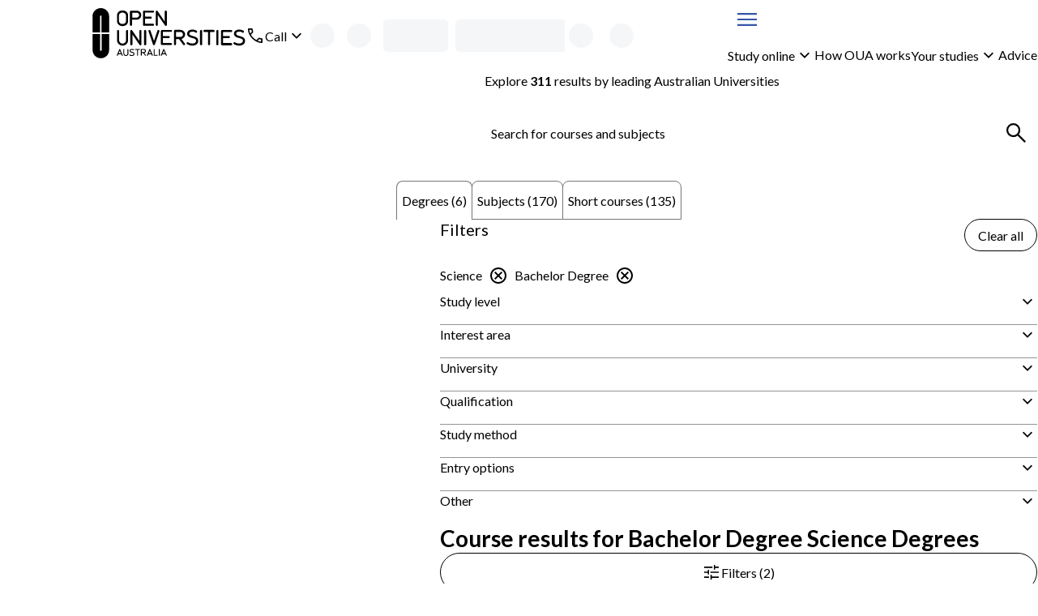

--- FILE ---
content_type: text/html; charset=utf-8
request_url: https://www.open.edu.au/courses/degrees/science/bachelor-degree
body_size: 50107
content:
<!DOCTYPE html><html lang="en-au"><head><meta charSet="UTF-8" data-next-head=""/><meta name="viewport" content="width=device-width, initial-scale=1" data-next-head=""/><link rel="icon" href="/courses/favicon.ico" data-next-head=""/><link rel="preload" href="https://cdn.optimizely.com/js/13018430509.js" as="script" data-next-head=""/><link rel="preconnect" href="https://logx.optimizely.com" data-next-head=""/><title data-next-head="">Bachelor Degree Science Courses &amp; Degrees | Open Universities Australia</title><meta name="description" content="Study bachelor degree science online through Open Universities Australia. Explore all degrees, subjects and short courses now." data-next-head=""/><link rel="canonical" href="https://www.open.edu.au/courses/degrees/science/bachelor-degree" data-next-head=""/><link rel="preload" href="/courses/_next/static/media/6d664cce900333ee-s.p.woff2" as="font" type="font/woff2" crossorigin="anonymous" data-next-font="size-adjust"/><link rel="preload" href="/courses/_next/static/media/4de1fea1a954a5b6-s.p.woff2" as="font" type="font/woff2" crossorigin="anonymous" data-next-font="size-adjust"/><link rel="preload" href="/courses/_next/static/css/c488af18bf1a4846.css" as="style"/><link rel="preload" href="/courses/_next/static/css/05aa92549d7a456f.css" as="style"/><script type="application/ld+json" data-testid="structured-data-tag" data-next-head="">[{"@context":"https://schema.org","@type":"ItemList","itemListElement":[{"@type":"ListItem","position":1,"url":"https://www.open.edu.au/degrees/bachelor-of-science-macquarie-university-maq-bsc-deg"},{"@type":"ListItem","position":2,"url":"https://www.open.edu.au/degrees/bachelor-of-science-environment-southern-cross-university-scu-ees-deg"},{"@type":"ListItem","position":3,"url":"https://www.open.edu.au/degrees/bachelor-of-surveying-technology-university-of-southern-queensland-usq-stc-deg"},{"@type":"ListItem","position":4,"url":"https://www.open.edu.au/degrees/bachelor-of-biomedical-sciences-university-of-southern-queensland-usq-bms-deg"},{"@type":"ListItem","position":5,"url":"https://www.open.edu.au/degrees/bachelor-of-science-marine-southern-cross-university-scu-mar-deg"},{"@type":"ListItem","position":6,"url":"https://www.open.edu.au/degrees/bachelor-of-science-agriculture-southern-cross-university-scu-rga-deg"}]}]</script><link rel="stylesheet" href="/courses/_next/static/css/c488af18bf1a4846.css" data-n-g=""/><link rel="stylesheet" href="/courses/_next/static/css/05aa92549d7a456f.css" data-n-p=""/><noscript data-n-css=""></noscript><script defer="" noModule="" src="/courses/_next/static/chunks/polyfills-42372ed130431b0a.js"></script><script src="/courses/_next/static/chunks/webpack-f153e7fb89a5d7db.js" defer=""></script><script src="/courses/_next/static/chunks/framework-7d285516a2735614.js" defer=""></script><script src="/courses/_next/static/chunks/main-4165201bc235cd21.js" defer=""></script><script src="/courses/_next/static/chunks/pages/_app-571f5bc7bf336c35.js" defer=""></script><script src="/courses/_next/static/chunks/58474bfb-9cc11d70d4debc4e.js" defer=""></script><script src="/courses/_next/static/chunks/381-ce9e6e9d681adc92.js" defer=""></script><script src="/courses/_next/static/chunks/241-86317b2928d469b7.js" defer=""></script><script src="/courses/_next/static/chunks/952-1ec5a53fa696d806.js" defer=""></script><script src="/courses/_next/static/chunks/pages/%5B%5B...search%5D%5D-8b3fdefc57c73ffc.js" defer=""></script><script src="/courses/_next/static/wC6LTfYrmjLib9Kqhr_Qe/_buildManifest.js" defer=""></script><script src="/courses/_next/static/wC6LTfYrmjLib9Kqhr_Qe/_ssgManifest.js" defer=""></script><style id="__jsx-3017254309">body{--font-family-body:'Lato', 'Lato Fallback'}</style><style data-styled="" data-styled-version="6.2.0">.iekamz{display:grid;column-gap:clamp(calc(var(--space-lg, 1.5rem) / 2), 3cqw, var(--space-lg, 1.5rem));align-items:center;grid-template-columns:auto 1fr;}/*!sc*/
.iekamz:is(ul){list-style-type:'';margin:0;padding:0;}/*!sc*/
.iekamz >[data-grid-column='full']{grid-column:1/-1;}/*!sc*/
.bBLbJg{display:grid;gap:clamp(calc(var(--space-xxs, 0.25rem) / 2), 3cqw, var(--space-xxs, 0.25rem));align-items:center;grid-template-columns:1fr auto;}/*!sc*/
.bBLbJg:is(ul){list-style-type:'';margin:0;padding:0;}/*!sc*/
.bBLbJg >[data-grid-column='full']{grid-column:1/-1;}/*!sc*/
.gdJAbg{display:grid;}/*!sc*/
.gdJAbg:is(ul){list-style-type:'';margin:0;padding:0;}/*!sc*/
.gdJAbg >[data-grid-column='full']{grid-column:1/-1;}/*!sc*/
.bbsDlm{display:grid;gap:clamp(calc(var(--space-xs, 0.5rem) / 2), 3cqw, var(--space-xs, 0.5rem));}/*!sc*/
.bbsDlm:is(ul){list-style-type:'';margin:0;padding:0;}/*!sc*/
.bbsDlm >[data-grid-column='full']{grid-column:1/-1;}/*!sc*/
.czfUM{display:grid;width:100%;gap:clamp(calc(var(--space-xxl, 2.5rem) / 2), 3cqw, var(--space-xxl, 2.5rem));align-items:start;grid-template-columns:repeat(1, 1fr);}/*!sc*/
.czfUM:is(ul){list-style-type:'';margin:0;padding:0;}/*!sc*/
.czfUM >[data-grid-column='full']{grid-column:1/-1;}/*!sc*/
@container (min-width: 48rem){.czfUM{grid-template-columns:2fr 4fr;}}/*!sc*/
.gZYHww{display:grid;gap:clamp(calc(var(--space-sm, 0.75rem) / 2), 3cqw, var(--space-sm, 0.75rem));grid-template-columns:1fr auto;}/*!sc*/
.gZYHww:is(ul){list-style-type:'';margin:0;padding:0;}/*!sc*/
.gZYHww >[data-grid-column='full']{grid-column:1/-1;}/*!sc*/
.jiKEQW{display:grid;gap:clamp(calc(var(--space-md, 1.25rem) / 2), 3cqw, var(--space-md, 1.25rem));}/*!sc*/
.jiKEQW:is(ul){list-style-type:'';margin:0;padding:0;}/*!sc*/
.jiKEQW >[data-grid-column='full']{grid-column:1/-1;}/*!sc*/
.kHNiPK{display:grid;gap:clamp(calc(var(--space-sm, 0.75rem) / 2), 3cqw, var(--space-sm, 0.75rem));}/*!sc*/
.kHNiPK:is(ul){list-style-type:'';margin:0;padding:0;}/*!sc*/
.kHNiPK >[data-grid-column='full']{grid-column:1/-1;}/*!sc*/
.gdgZpB{display:grid;container-type:inline-size;container-name:seachResults;gap:clamp(calc(var(--space-md, 1.25rem) / 2), 3cqw, var(--space-md, 1.25rem));align-content:start;}/*!sc*/
.gdgZpB:is(ul){list-style-type:'';margin:0;padding:0;}/*!sc*/
.gdgZpB >[data-grid-column='full']{grid-column:1/-1;}/*!sc*/
.bndnlt{display:grid;gap:clamp(calc(var(--space-sm, 0.75rem) / 2), 3cqw, var(--space-sm, 0.75rem));align-items:center;grid-template-columns:repeat(1, 1fr);}/*!sc*/
.bndnlt:is(ul){list-style-type:'';margin:0;padding:0;}/*!sc*/
.bndnlt >[data-grid-column='full']{grid-column:1/-1;}/*!sc*/
@container (min-width: 26rem){.bndnlt{grid-template-columns:repeat(1, 1fr);}}/*!sc*/
@container (min-width: 62rem){.bndnlt{grid-template-columns:repeat(2, 1fr);}}/*!sc*/
.dfmwse{display:grid;row-gap:clamp(calc(var(--space-md, 1.25rem) / 2), 3cqw, var(--space-md, 1.25rem));column-gap:clamp(calc(var(--space-sm, 0.75rem) / 2), 3cqw, var(--space-sm, 0.75rem));align-items:center;grid-template-columns:repeat(1, 1fr);}/*!sc*/
.dfmwse:is(ul){list-style-type:'';margin:0;padding:0;}/*!sc*/
.dfmwse >[data-grid-column='full']{grid-column:1/-1;}/*!sc*/
@container (min-width: 26rem){.dfmwse{grid-template-columns:auto auto;}}/*!sc*/
@container (min-width: 36rem){.dfmwse{grid-template-columns:1fr auto;}}/*!sc*/
@container (min-width: 48rem){.dfmwse{grid-template-columns:repeat(1, 1fr);}}/*!sc*/
.bhA-DOw{display:grid;width:100%;gap:clamp(calc(var(--space-sm, 0.75rem) / 2), 3cqw, var(--space-sm, 0.75rem));align-items:center;justify-items:stretch;justify-content:space-between;grid-template-columns:1fr auto;}/*!sc*/
.bhA-DOw:is(ul){list-style-type:'';margin:0;padding:0;}/*!sc*/
.bhA-DOw >[data-grid-column='full']{grid-column:1/-1;}/*!sc*/
@container (min-width: 26rem){.bhA-DOw{justify-items:stretch;}}/*!sc*/
@container (min-width: 36rem){.bhA-DOw{justify-items:space-between;}}/*!sc*/
@container (min-width: 62rem){.bhA-DOw{justify-items:end;}}/*!sc*/
.fVQYsl{display:grid;container-type:inline-size;gap:clamp(calc(var(--space-lg, 1.5rem) / 2), 3cqw, var(--space-lg, 1.5rem));grid-template-columns:repeat(1, 1fr);}/*!sc*/
.fVQYsl:is(ul){list-style-type:'';margin:0;padding:0;}/*!sc*/
.fVQYsl >[data-grid-column='full']{grid-column:1/-1;}/*!sc*/
@container (min-width: 26rem){.fVQYsl{grid-template-columns:repeat(1, 1fr);}}/*!sc*/
@container (min-width: 36rem){.fVQYsl{grid-template-columns:repeat(2, 1fr);}}/*!sc*/
.esGBrB{display:grid;gap:clamp(calc(var(--space-md, 1.25rem) / 2), 3cqw, var(--space-md, 1.25rem));align-items:start;}/*!sc*/
.esGBrB:is(ul){list-style-type:'';margin:0;padding:0;}/*!sc*/
.esGBrB >[data-grid-column='full']{grid-column:1/-1;}/*!sc*/
.hXSsNm{display:grid;gap:clamp(calc(var(--space-base, 1rem) / 2), 3cqw, var(--space-base, 1rem));}/*!sc*/
.hXSsNm:is(ul){list-style-type:'';margin:0;padding:0;}/*!sc*/
.hXSsNm >[data-grid-column='full']{grid-column:1/-1;}/*!sc*/
.kDNLYM{display:grid;gap:clamp(calc(var(--space-xxs, 0.25rem) / 2), 3cqw, var(--space-xxs, 0.25rem));grid-template-columns:auto 1fr;}/*!sc*/
.kDNLYM:is(ul){list-style-type:'';margin:0;padding:0;}/*!sc*/
.kDNLYM >[data-grid-column='full']{grid-column:1/-1;}/*!sc*/
.jHXJnb{display:grid;container-type:inline-size;gap:clamp(calc(var(--space-lg, 1.5rem) / 2), 3cqw, var(--space-lg, 1.5rem));align-items:center;grid-template-columns:repeat(1, 1fr);}/*!sc*/
.jHXJnb:is(ul){list-style-type:'';margin:0;padding:0;}/*!sc*/
.jHXJnb >[data-grid-column='full']{grid-column:1/-1;}/*!sc*/
@container (min-width: 36rem){.jHXJnb{grid-template-columns:1fr auto;}}/*!sc*/
.hefiSm{display:grid;container-type:inline-size;gap:clamp(calc(var(--space-md, 1.25rem) / 2), 3cqw, var(--space-md, 1.25rem));grid-template-columns:repeat(1, 1fr);}/*!sc*/
.hefiSm:is(ul){list-style-type:'';margin:0;padding:0;}/*!sc*/
.hefiSm >[data-grid-column='full']{grid-column:1/-1;}/*!sc*/
@container (min-width: 26rem){.hefiSm{grid-template-columns:repeat(1, 1fr);}}/*!sc*/
@container (min-width: 36rem){.hefiSm{grid-template-columns:repeat(2, 1fr);}}/*!sc*/
@container (min-width: 48rem){.hefiSm{grid-template-columns:repeat(3, 1fr);}}/*!sc*/
@container (min-width: 62rem){.hefiSm{grid-template-columns:repeat(4, 1fr);}}/*!sc*/
.gjoaHa{display:grid;height:100%;grid-template-rows:1fr auto;}/*!sc*/
.gjoaHa:is(ul){list-style-type:'';margin:0;padding:0;}/*!sc*/
.gjoaHa >[data-grid-column='full']{grid-column:1/-1;}/*!sc*/
.cTONCB{display:grid;container-type:inline-size;gap:clamp(calc(var(--space-sm, 0.75rem) / 2), 3cqw, var(--space-sm, 0.75rem));grid-template-columns:repeat(1, 1fr);}/*!sc*/
.cTONCB:is(ul){list-style-type:'';margin:0;padding:0;}/*!sc*/
.cTONCB >[data-grid-column='full']{grid-column:1/-1;}/*!sc*/
@container (min-width: 48rem){.cTONCB{grid-template-columns:minmax(min-content, 175px) 3fr;}}/*!sc*/
.hszQJB{display:grid;row-gap:clamp(calc(var(--space-sm, 0.75rem) / 2), 3cqw, var(--space-sm, 0.75rem));align-content:start;}/*!sc*/
.hszQJB:is(ul){list-style-type:'';margin:0;padding:0;}/*!sc*/
.hszQJB >[data-grid-column='full']{grid-column:1/-1;}/*!sc*/
.kJdLSA{display:grid;container-type:inline-size;gap:clamp(calc(var(--space-base, 1rem) / 2), 3cqw, var(--space-base, 1rem));grid-template-columns:repeat(1, 1fr);}/*!sc*/
.kJdLSA:is(ul){list-style-type:'';margin:0;padding:0;}/*!sc*/
.kJdLSA >[data-grid-column='full']{grid-column:1/-1;}/*!sc*/
@container (min-width: 62rem){.kJdLSA{grid-template-columns:repeat(2, 1fr);}}/*!sc*/
@container (min-width: 80rem){.kJdLSA{grid-template-columns:1fr auto;}}/*!sc*/
.cciErJ{display:grid;container-type:inline-size;gap:clamp(calc(var(--space-base, 1rem) / 2), 3cqw, var(--space-base, 1rem));grid-template-columns:repeat(1, 1fr);}/*!sc*/
.cciErJ:is(ul){list-style-type:'';margin:0;padding:0;}/*!sc*/
.cciErJ >[data-grid-column='full']{grid-column:1/-1;}/*!sc*/
@container (min-width: 48rem){.cciErJ{grid-template-columns:repeat(2, 1fr);}}/*!sc*/
.jdFXYi{display:grid;height:100%;gap:clamp(calc(var(--space-sm, 0.75rem) / 2), 3cqw, var(--space-sm, 0.75rem));justify-items:center;align-content:center;}/*!sc*/
.jdFXYi:is(ul){list-style-type:'';margin:0;padding:0;}/*!sc*/
.jdFXYi >[data-grid-column='full']{grid-column:1/-1;}/*!sc*/
data-styled.g1[id="sc-bdnylu"]{content:"iekamz,bBLbJg,gdJAbg,bbsDlm,czfUM,gZYHww,jiKEQW,kHNiPK,gdgZpB,bndnlt,dfmwse,bhA-DOw,fVQYsl,esGBrB,hXSsNm,kDNLYM,jHXJnb,hefiSm,gjoaHa,cTONCB,hszQJB,kJdLSA,cciErJ,jdFXYi,"}/*!sc*/
.Qlptq{container:buttonGroup/inline-size;width:100%;}/*!sc*/
.Qlptq:has(+ div:last-child){margin-bottom:var(--space-md, 1.25rem);}/*!sc*/
data-styled.g2[id="sc-gtssRx"]{content:"Qlptq,"}/*!sc*/
.hMUzGX{--_button-width:var(--_button-group-button-width, 100%);--_linkButton-width:var(--_button-group-button-width, 100%);display:var(--_button-group-wrapper-display, grid);gap:var(--space-sm, 0.75rem);}/*!sc*/
@container buttonGroup (inline-size > 26rem){.hMUzGX{--_button-group-wrapper-display:flex;--_button-group-button-width:auto;justify-content:start;align-items:center;}}/*!sc*/
data-styled.g3[id="sc-dlnjPU"]{content:"hMUzGX,"}/*!sc*/
.kuGORI{color:var(--local-text-color, light-dark(var(--color-text-body, #3b3b3c), var(--color-text-inverse, #ffffff)));max-width:var(--character-length-max, 80ch);text-wrap:balance;margin-block-start:0;margin-block-end:var(--_unstyled-text-margin-block-end, 0);}/*!sc*/
.kuGORI:last-of-type:not(:first-child)+.sc-gtssRx,.kuGORI:last-of-type+button:not([aria-labelledby]),.kuGORI:last-of-type:not(:first-child)+a{margin-top:var(--space-base, 1rem);}/*!sc*/
.kuGORI:has(+ [data-text-type='paragraph']){--_unstyled-text-margin-block-end:var(--space-xxs, 0.25rem);}/*!sc*/
.kuGORI +[data-text-type='paragraph']{--_text-margin-block-start:0;}/*!sc*/
.kIPdHR{color:var(--local-text-color, light-dark(var(--color-text-body, #3b3b3c), var(--color-text-inverse, #ffffff)));max-width:var(--character-length-max, 80ch);font-weight:var(--font-weight-bold, 700);font-size:var(--font-size-md, min(max(calc(1rem + 0.5vw),4vw),1.25rem));text-wrap:balance;margin-block-start:0;margin-block-end:var(--_unstyled-text-margin-block-end, 0);}/*!sc*/
.kIPdHR:last-of-type:not(:first-child)+.sc-gtssRx,.kIPdHR:last-of-type+button:not([aria-labelledby]),.kIPdHR:last-of-type:not(:first-child)+a{margin-top:var(--space-base, 1rem);}/*!sc*/
.kIPdHR:has(+ [data-text-type='paragraph']){--_unstyled-text-margin-block-end:var(--space-xxs, 0.25rem);}/*!sc*/
.kIPdHR +[data-text-type='paragraph']{--_text-margin-block-start:0;}/*!sc*/
.bZBJCM{color:var(--local-text-color, light-dark(var(--color-text-body, #3b3b3c), var(--color-text-inverse, #ffffff)));max-width:var(--character-length-max, 80ch);text-wrap:pretty;margin-block-start:0;margin-block-end:var(--_unstyled-text-margin-block-end, 0);}/*!sc*/
.bZBJCM:last-of-type:not(:first-child)+.sc-gtssRx,.bZBJCM:last-of-type+button:not([aria-labelledby]),.bZBJCM:last-of-type:not(:first-child)+a{margin-top:var(--space-base, 1rem);}/*!sc*/
.bZBJCM:has(+ [data-text-type='paragraph']){--_unstyled-text-margin-block-end:var(--space-xxs, 0.25rem);}/*!sc*/
.bZBJCM +[data-text-type='paragraph']{--_text-margin-block-start:0;}/*!sc*/
.KiMlZ{color:var(--local-text-color, light-dark(var(--color-text-body, #3b3b3c), var(--color-text-inverse, #ffffff)));max-width:var(--character-length-max, 80ch);font-weight:var(--font-weight-bold, 700);text-wrap:pretty;margin-block-start:0;margin-block-end:var(--_unstyled-text-margin-block-end, 0);}/*!sc*/
.KiMlZ:last-of-type:not(:first-child)+.sc-gtssRx,.KiMlZ:last-of-type+button:not([aria-labelledby]),.KiMlZ:last-of-type:not(:first-child)+a{margin-top:var(--space-base, 1rem);}/*!sc*/
.KiMlZ:has(+ [data-text-type='paragraph']){--_unstyled-text-margin-block-end:var(--space-xxs, 0.25rem);}/*!sc*/
.KiMlZ +[data-text-type='paragraph']{--_text-margin-block-start:0;}/*!sc*/
.lgEVca{color:var(--local-text-color, light-dark(var(--color-text-body, #3b3b3c), var(--color-text-inverse, #ffffff)));max-width:var(--character-length-max, 80ch);font-size:var(--font-size-sm, 0.875rem);text-wrap:pretty;margin-block-start:0;margin-block-end:var(--_unstyled-text-margin-block-end, 0);}/*!sc*/
.lgEVca:last-of-type:not(:first-child)+.sc-gtssRx,.lgEVca:last-of-type+button:not([aria-labelledby]),.lgEVca:last-of-type:not(:first-child)+a{margin-top:var(--space-base, 1rem);}/*!sc*/
.lgEVca:has(+ [data-text-type='paragraph']){--_unstyled-text-margin-block-end:var(--space-xxs, 0.25rem);}/*!sc*/
.lgEVca +[data-text-type='paragraph']{--_text-margin-block-start:0;}/*!sc*/
data-styled.g4[id="sc-hKFyIn"]{content:"kuGORI,kIPdHR,bZBJCM,KiMlZ,lgEVca,"}/*!sc*/
.eWbPNT{font-weight:var(--font-weight-bold, 700);}/*!sc*/
:not(p)>.eWbPNT{color:var(--local-text-color, light-dark(var(--color-text-body, #3b3b3c), var(--color-text-inverse, #ffffff)));}/*!sc*/
data-styled.g5[id="sc-eCApGK"]{content:"eWbPNT,"}/*!sc*/
.bDPtIx{font-weight:var(--font-weight-bold, 700);}/*!sc*/
:not(p)>.bDPtIx{color:var(--local-text-color, light-dark(var(--color-text-body, #3b3b3c), var(--color-text-inverse, #ffffff)));}/*!sc*/
data-styled.g7[id="sc-gKAblk"]{content:"bDPtIx,"}/*!sc*/
.eBjIcr{color:var(--local-text-color, light-dark(var(--color-text-body, #3b3b3c), var(--color-text-inverse, #ffffff)));max-width:var(--character-length-max, 80ch);margin-block-start:var(--_text-margin-block-start, var(--space-base, 1rem));margin-block-end:var(--_text-margin-block-end, var(--space-base, 1rem));}/*!sc*/
.eBjIcr:last-of-type:not(:first-child)+.sc-gtssRx,.eBjIcr:last-of-type+button:not([aria-labelledby]),.eBjIcr:last-of-type:not(:first-child)+a{margin-top:var(--space-base, 1rem);}/*!sc*/
.eBjIcr:first-child,.eBjIcr:first-of-type{--_text-margin-block-start:0;}/*!sc*/
.eBjIcr:last-child{--_text-margin-block-end:0;}/*!sc*/
.eBjIcr[data-text-type='paragraph']>button,.eBjIcr[data-text-type='paragraph']>a{--button-display:inline-block;}/*!sc*/
data-styled.g8[id="sc-iCoHVD"]{content:"eBjIcr,"}/*!sc*/
.hxguuC{margin:0;padding:0;list-style-type:none;display:flex;gap:var(--space-base, 1rem);flex-direction:row;align-items:center;flex-wrap:wrap;align-self:start;}/*!sc*/
.hIJxPZ{margin:0;padding:0;list-style-type:none;display:flex;flex-direction:row;align-items:stretch;flex-wrap:wrap;align-self:start;}/*!sc*/
.ktwAld{margin:0;padding:0;list-style-type:none;display:grid;gap:var(--space-sm, 0.75rem);align-items:stretch;align-self:start;}/*!sc*/
.biBgow{margin:0;padding:0;list-style-type:none;display:flex;gap:var(--space-sm, 0.75rem);flex-direction:row;align-items:stretch;flex-wrap:wrap;align-self:start;}/*!sc*/
data-styled.g10[id="sc-pNWxu"]{content:"hxguuC,hIJxPZ,ktwAld,biBgow,"}/*!sc*/
.kSoQMF{flex-shrink:0;}/*!sc*/
.kSoQMF:not(:has(*)){color:inherit;}/*!sc*/
data-styled.g11[id="sc-jrsJCH"]{content:"kSoQMF,"}/*!sc*/
.kTpBmv{fill:var(--_icon-fill, currentColor);width:var(--size-xl, 2rem);height:var(--size-xl, 2rem);flex-shrink:0;vertical-align:middle;}/*!sc*/
.xTUqs{fill:var(--_icon-fill, currentColor);width:var(--size-lg, 1.5rem);height:var(--size-lg, 1.5rem);flex-shrink:0;transform:rotate(180deg);vertical-align:middle;}/*!sc*/
.cIjdgT{fill:var(--_icon-fill, currentColor);width:var(--size-lg, 1.5rem);height:var(--size-lg, 1.5rem);flex-shrink:0;vertical-align:middle;}/*!sc*/
.gyGaWZ{fill:var(--_icon-fill, currentColor);width:var(--size-lg, 1.5rem);height:var(--size-lg, 1.5rem);flex-shrink:0;transform:rotate(-5deg);vertical-align:middle;}/*!sc*/
.gDYxRN{fill:var(--_icon-fill, currentColor);width:var(--size-lg, 1.5rem);height:var(--size-lg, 1.5rem);flex-shrink:0;vertical-align:top;}/*!sc*/
data-styled.g12[id="sc-kEqYlM"]{content:"kTpBmv,xTUqs,cIjdgT,gyGaWZ,gDYxRN,"}/*!sc*/
.kQifhB{display:flex;gap:var(--space-xs, 0.5rem);justify-content:end;flex-direction:row;align-items:center;}/*!sc*/
.eQDzjo{display:flex;gap:var(--space-xxs, 0.25rem);flex-direction:row;align-items:center;}/*!sc*/
.eOgqje{display:flex;gap:var(--space-xs, 0.5rem);flex-direction:row;align-items:center;}/*!sc*/
.fvuycQ{display:flex;gap:var(--space-sm, 0.75rem);justify-content:space-between;flex-direction:row;}/*!sc*/
data-styled.g14[id="sc-crzoUm"]{content:"kQifhB,eQDzjo,eOgqje,fvuycQ,"}/*!sc*/
.fPrvxr:not(:focus):not(:active){position:absolute;width:1px;height:1px;padding:0;margin:-1px;overflow:hidden;clip:rect(0, 0, 0, 0);white-space:nowrap;border:0;}/*!sc*/
data-styled.g15[id="sc-dIsA-D"]{content:"fPrvxr,"}/*!sc*/
.dZbfob{display:inline-block;width:var(--size-xxxl, 3rem);height:var(--size-xxxl, 3rem);animation:eLiXkV 0.7s linear infinite;border-width:calc(var(--size-xxxl, 3rem) / 10);border-style:solid;border-radius:var(--border-radius-round, 50%);border-color:color-mix(in srgb, light-dark(#3555a6, hsl(from #3555a6 h s 70% / 1)), Canvas 55%);border-top-color:light-dark(#3555a6, hsl(from #3555a6 h s 70% / 1));}/*!sc*/
data-styled.g16[id="sc-bqGHjI"]{content:"dZbfob,"}/*!sc*/
.bicBTO{display:var(--_button-display, block);align-content:center;text-align:center;font-family:inherit;font-size:var(--text-primary-fontSize, var(--font-size-base, 1rem));font-weight:var(--font-weight-normal, 400);height:var(--_button-size, var(--size-tap-target, 3rem));border-radius:999px;padding:0 clamp(var(--space-base, 1rem), 3vw, calc(1 * var(--space-base, 1rem)));width:var(--_button-width, auto);justify-content:center;--_button-size:var(--size-xxl, 2.5rem);border:1px solid currentColor;background-color:var(--button-tertiary-bg, Canvas);color:var(--button-tertiary-color, var(--color-text-interactive, #3555a6));border-radius:999px;margin:unset;text-underline-offset:3px;}/*!sc*/
.bicBTO:has(svg){--_button-display:inline-flex;align-items:center;}/*!sc*/
.bicBTO:hover:not(:disabled),.bicBTO:focus:not(:disabled){background-color:var(
            --button-tertiary-bg-hover,
            color-mix(in srgb, currentColor 10%, transparent)
          );}/*!sc*/
@container contentGrid (inline-size > 25rem){.bicBTO{align-self:start;justify-self:start;}}/*!sc*/
.bicBTO:focus{outline-offset:0;}/*!sc*/
.bicBTO:focus-visible{outline:2px solid color-mix(in srgb, var(--color-interactive, #3555a6), var(--color-inverse, #ffffff) 35%);outline-offset:2px;box-shadow:0 0 0 1px var(--color-inverse, #ffffff),0 0 0 2px var(--color-interactive, #3555a6);}/*!sc*/
.fQCeIc{display:inline-flex;align-items:center;font-family:inherit;font-size:var(--text-primary-fontSize, var(--font-size-base, 1rem));font-weight:var(--font-weight-normal, 400);height:var(--_button-size, var(--size-tap-target, 3rem));gap:var(--space-xxs, 0.25rem);border-radius:999px;padding:0 clamp(var(--space-base, 1rem), 3vw, calc(1 * var(--space-base, 1rem)));width:var(--_button-width, auto);justify-content:center;--_button-size:var(--size-xxl, 2.5rem);border:1px solid currentColor;background-color:var(--button-tertiary-bg, Canvas);color:var(--button-tertiary-color, var(--color-text-interactive, #3555a6));border-radius:999px;margin:unset;text-underline-offset:3px;}/*!sc*/
.fQCeIc:has(svg){--_button-display:inline-flex;align-items:center;}/*!sc*/
.fQCeIc:hover:not(:disabled),.fQCeIc:focus:not(:disabled){background-color:var(
            --button-tertiary-bg-hover,
            color-mix(in srgb, currentColor 10%, transparent)
          );}/*!sc*/
.fQCeIc:focus{outline-offset:0;}/*!sc*/
.fQCeIc:focus-visible{outline:2px solid color-mix(in srgb, var(--color-interactive, #3555a6), var(--color-inverse, #ffffff) 35%);outline-offset:2px;box-shadow:0 0 0 1px var(--color-inverse, #ffffff),0 0 0 2px var(--color-interactive, #3555a6);}/*!sc*/
.Esqel{display:inline-flex;align-items:center;font-family:inherit;font-size:var(--text-primary-fontSize, var(--font-size-base, 1rem));font-weight:var(--font-weight-normal, 400);height:var(--size-tap-target, 3rem);gap:var(--space-xxs, 0.25rem);border-radius:999px;padding:0 clamp(var(--space-base, 1rem), 3vw, calc(1 * var(--space-md, 1.25rem)));min-width:max(10rem, max-content);width:var(--_button-width, auto);justify-content:center;border:1px solid currentColor;background-color:var(--button-tertiary-bg, Canvas);color:var(--button-tertiary-color, var(--color-text-interactive, #3555a6));border-radius:999px;margin:unset;text-underline-offset:3px;}/*!sc*/
.Esqel:has(svg){--_button-display:inline-flex;align-items:center;}/*!sc*/
.Esqel:hover:not(:disabled),.Esqel:focus:not(:disabled){background-color:var(
            --button-tertiary-bg-hover,
            color-mix(in srgb, currentColor 10%, transparent)
          );}/*!sc*/
@container contentGrid (inline-size > 25rem){.Esqel{align-self:end;justify-self:end;}}/*!sc*/
.Esqel:focus{outline-offset:0;}/*!sc*/
.Esqel:focus-visible{outline:2px solid color-mix(in srgb, var(--color-interactive, #3555a6), var(--color-inverse, #ffffff) 35%);outline-offset:2px;box-shadow:0 0 0 1px var(--color-inverse, #ffffff),0 0 0 2px var(--color-interactive, #3555a6);}/*!sc*/
.cYyEIO{display:var(--_button-display, block);align-content:center;text-align:center;font-family:inherit;font-size:var(--text-primary-fontSize, var(--font-size-base, 1rem));font-weight:var(--font-weight-normal, 400);height:var(--size-tap-target, 3rem);border-radius:999px;padding:0 clamp(var(--space-base, 1rem), 3vw, calc(1 * var(--space-md, 1.25rem)));min-width:max(10rem, max-content);width:var(--_button-width, auto);justify-content:center;border:1px solid currentColor;background-color:var(--button-tertiary-bg, Canvas);color:var(--button-tertiary-color, var(--color-text-interactive, #3555a6));border-radius:999px;margin:unset;text-underline-offset:3px;}/*!sc*/
.cYyEIO:has(svg){--_button-display:inline-flex;align-items:center;}/*!sc*/
.cYyEIO:hover:not(:disabled),.cYyEIO:focus:not(:disabled){background-color:var(
            --button-tertiary-bg-hover,
            color-mix(in srgb, currentColor 10%, transparent)
          );}/*!sc*/
@container contentGrid (inline-size > 25rem){.cYyEIO{align-self:start;justify-self:start;}}/*!sc*/
.cYyEIO:focus{outline-offset:0;}/*!sc*/
.cYyEIO:focus-visible{outline:2px solid color-mix(in srgb, var(--color-interactive, #3555a6), var(--color-inverse, #ffffff) 35%);outline-offset:2px;box-shadow:0 0 0 1px var(--color-inverse, #ffffff),0 0 0 2px var(--color-interactive, #3555a6);}/*!sc*/
.cYyEIO:disabled{pointer-events:none;background-color:color-mix(in srgb, var(--color-disabled, #89898a), Canvas 80%);color:var(--color-disabled, #89898a);border:1px solid color-mix(in srgb, var(--color-disabled, #89898a), Canvas 50%);}/*!sc*/
.cKgrrP{display:var(--_button-display, block);align-content:center;text-align:center;font-family:inherit;font-size:var(--text-primary-fontSize, var(--font-size-base, 1rem));font-weight:var(--font-weight-normal, 400);height:var(--size-tap-target, 3rem);border-radius:999px;padding:0 clamp(var(--space-base, 1rem), 3vw, calc(1 * var(--space-md, 1.25rem)));min-width:max(10rem, max-content);width:var(--_button-width, auto);justify-content:center;border:1px solid var(--color-button-primary, #e42251);background-color:var(--color-button-primary, #e42251);color:var(--color-text-inverse, #ffffff);border-radius:999px;margin:unset;text-underline-offset:3px;}/*!sc*/
.cKgrrP:has(svg){--_button-display:inline-flex;align-items:center;}/*!sc*/
.cKgrrP:hover:not(:disabled),.cKgrrP:focus:not(:disabled){background-color:color-mix(in srgb, var(--color-button-primary, #e42251) 80%, var(--color-text-body, #3b3b3c));}/*!sc*/
@container contentGrid (inline-size > 25rem){.cKgrrP{align-self:start;justify-self:start;}}/*!sc*/
.cKgrrP:focus{outline-offset:0;outline:2px solid color-mix(in srgb, var(--color-button-primary, #e42251), white 35%);}/*!sc*/
.cKgrrP:focus-visible{outline:2px solid color-mix(in srgb, var(--color-button-primary, #e42251), Canvas 35%);outline-offset:2px;}/*!sc*/
.iJhfpu{display:var(--_button-display, block);align-content:center;text-align:center;font-family:inherit;font-size:var(--text-primary-fontSize, var(--font-size-base, 1rem));font-weight:var(--font-weight-normal, 400);height:var(--size-tap-target, 3rem);border-radius:999px;padding:0 clamp(var(--space-base, 1rem), 3vw, calc(1 * var(--space-md, 1.25rem)));width:var(--_button-width, clamp(10rem, 100%, 25rem));justify-content:center;border:1px solid currentColor;background-color:var(--button-tertiary-bg, Canvas);color:var(--button-tertiary-color, var(--color-text-interactive, #3555a6));border-radius:999px;margin:unset;text-underline-offset:3px;}/*!sc*/
.iJhfpu:has(svg){--_button-display:inline-flex;align-items:center;}/*!sc*/
.iJhfpu:hover:not(:disabled),.iJhfpu:focus:not(:disabled){background-color:var(
            --button-tertiary-bg-hover,
            color-mix(in srgb, currentColor 10%, transparent)
          );}/*!sc*/
.iJhfpu:focus{outline-offset:0;}/*!sc*/
.iJhfpu:focus-visible{outline:2px solid color-mix(in srgb, var(--color-interactive, #3555a6), var(--color-inverse, #ffffff) 35%);outline-offset:2px;box-shadow:0 0 0 1px var(--color-inverse, #ffffff),0 0 0 2px var(--color-interactive, #3555a6);}/*!sc*/
.ytVzp{display:var(--_button-display, block);align-content:center;text-align:center;font-family:inherit;font-size:var(--text-primary-fontSize, var(--font-size-base, 1rem));font-weight:var(--font-weight-normal, 400);height:var(--size-tap-target, 3rem);border-radius:999px;padding:0 clamp(var(--space-base, 1rem), 3vw, calc(1 * var(--space-md, 1.25rem)));width:var(--_button-width, clamp(10rem, 100%, 25rem));justify-content:center;--_secondary-bg:var(
          --button-secondary-bg,
          light-dark(var(--color-button-secondary, #3555a6), var(--color-inverse, #ffffff))
        );--_secondary-text:var(
          --button-secondary-text,
          light-dark(var(--color-inverse, #ffffff), var(--color-button-secondary, #3555a6))
        );--_secondary-hover-bg:var(
          --button-secondary-hover,
          light-dark(
            color-mix(in srgb, var(--color-button-secondary, #3555a6) 80%, var(--color-text-body, #3b3b3c)),
            color-mix(in srgb, var(--color-inverse, #ffffff) 90%, var(--color-button-secondary, #3555a6))
          )
        );border:1px solid var(--_secondary-bg);background-color:var(--_secondary-bg);color:var(--_secondary-text);border-radius:999px;margin:unset;text-underline-offset:3px;}/*!sc*/
.ytVzp:has(svg){--_button-display:inline-flex;align-items:center;}/*!sc*/
.ytVzp:hover:not(:disabled),.ytVzp:focus:not(:disabled){background-color:var(--_secondary-hover-bg);border-color:var(--_secondary-hover-bg);color:var(--button-secondary-hover-text, var(--_secondary-text));}/*!sc*/
.ytVzp:focus{outline-offset:0;outline:2px solid color-mix(in srgb, var(--color-button-secondary, #3555a6), white 35%);}/*!sc*/
.ytVzp:focus-visible{outline:2px solid color-mix(in srgb, var(--color-button-secondary, #3555a6), Canvas 35%);outline-offset:2px;}/*!sc*/
data-styled.g17[id="sc-ksluoV"]{content:"bicBTO,fQCeIc,Esqel,cYyEIO,cKgrrP,iJhfpu,ytVzp,"}/*!sc*/
@media (prefers-reduced-motion: no-preference){.jlaYEc{interpolate-size:allow-keywords;}}/*!sc*/
.jlaYEc::details-content{opacity:0;block-size:0;overflow-y:clip;}/*!sc*/
@media (prefers-reduced-motion: no-preference){.jlaYEc::details-content{transition:content-visibility 0.5s allow-discrete,opacity 0.5s,block-size 0.5s;}}/*!sc*/
.jlaYEc[open]::details-content{opacity:1;block-size:auto;}/*!sc*/
data-styled.g18[id="sc-hBMVcW"]{content:"jlaYEc,"}/*!sc*/
.dTEzwn{color:var(--_disclosure-summary-color, light-dark(var(--color-text-interactive, #3555a6), CanvasText));width:100%;display:inline-flex;justify-content:space-between;align-items:center;min-height:var(--size-xxl, 2.5rem);text-decoration:var(--_disclosure-text-decoration, underline);text-underline-offset:3px;text-decoration-thickness:1px;}/*!sc*/
.dTEzwn::-webkit-details-marker{display:none;}/*!sc*/
.dTEzwn:hover{text-decoration-thickness:1.5px;}/*!sc*/
data-styled.g19[id="sc-fnVYJn"]{content:"dTEzwn,"}/*!sc*/
.hmUCZ{display:grid;}/*!sc*/
.hmUCZ[open] >summary~div{padding-bottom:var(--space-base, 1rem);}/*!sc*/
.hmUCZ >summary{--_icon-fill:light-dark(var(--color-text-interactive, #3555a6), CanvasText);--_disclosure-summary-color:light-dark(var(--color-text-body, #3b3b3c), CanvasText);--_disclosure-text-decoration:none;padding-block:var(--space-sm, 0.75rem);align-items:start;}/*!sc*/
.hmUCZ +details{border-top:1px solid var(--color-border-default, #949496);}/*!sc*/
.ZHLQj{display:grid;}/*!sc*/
.ZHLQj[open] >summary~div{padding-bottom:var(--space-base, 1rem);}/*!sc*/
.ZHLQj >summary{--_icon-fill:light-dark(var(--color-text-interactive, #3555a6), CanvasText);--_disclosure-summary-color:light-dark(var(--color-text-body, #3b3b3c), CanvasText);--_disclosure-text-decoration:none;padding-block:var(--space-sm, 0.75rem);align-items:start;}/*!sc*/
.ZHLQj +details{border-top:1px dashed var(--color-border-default, #949496);}/*!sc*/
data-styled.g20[id="sc-fFSRdx"]{content:"hmUCZ,ZHLQj,"}/*!sc*/
.byCWJp{color:light-dark(var(--color-text-body, #3b3b3c), var(--color-inverse, #ffffff));--_label-color:inherit;--button-tertiary-color:light-dark(var(--color-text-interactive, #3555a6), var(--color-inverse, #ffffff));background-color:light-dark(hsl(from #3b3b3c h s 95% / 1), hsl(from #3b3b3c h s 25% / 1));--local-text-color:light-dark(var(--color-text-body, #3b3b3c), var(--color-inverse, #ffffff));--local-link-color:light-dark(var(--color-text-interactive, #3555a6), var(--color-inverse, #ffffff));--local-nav-link-color:light-dark(var(--color-text-body, #3b3b3c), var(--color-inverse, #ffffff));--button-tertiary-color:light-dark(var(--color-text-interactive, #3555a6), var(--color-inverse, #ffffff));--button-tertiary-bg:Canvas;--button-tertiary-bg-hover:light-dark(hsl(from #3555a6 h s 90% / 1), hsl(from #3555a6 h s 25% / 1));--_icon-button-color-bg:Canvas;--_icon-button-color-bg-hover:light-dark(hsl(from #3555a6 h s 90% / 1), hsl(from #3555a6 h s 25% / 1));color:light-dark(var(--color-text-body, #3b3b3c), var(--color-inverse, #ffffff));}/*!sc*/
data-styled.g28[id="sc-bCwgkd"]{content:"byCWJp,"}/*!sc*/
.hzhFha{position:relative;}/*!sc*/
data-styled.g40[id="sc-gXfWUn"]{content:"cKXgRS,hzhFha,"}/*!sc*/
.gPZMdb{--_icon-fill:light-dark(var(--color-text-interactive, #3555a6), CanvasText);display:inline-flex;align-items:center;margin:unset;font-family:inherit;font-size:var(--font-size-base, 1rem);font-weight:var(--font-weight-normal, 400);height:var(--size-xxl, 2.5rem);color:light-dark(var(--color-text-body, #3b3b3c), CanvasText);border-radius:999px;position:relative;padding:0;border:0;background:unset;}/*!sc*/
.gPZMdb:hover{text-decoration:underline;text-underline-offset:3px;}/*!sc*/
.gPZMdb:focus{outline-offset:0;}/*!sc*/
.gPZMdb:focus-visible{outline:2px solid color-mix(in srgb, var(--color-interactive, #3555a6), var(--color-inverse, #ffffff) 35%);outline-offset:2px;box-shadow:0 0 0 1px var(--color-inverse, #ffffff),0 0 0 2px var(--color-interactive, #3555a6);}/*!sc*/
data-styled.g41[id="sc-cBopra"]{content:"gPZMdb,"}/*!sc*/
@container header-content (inline-size < 36rem){.eMkpSq{display:none;}}/*!sc*/
data-styled.g43[id="sc-jcwofc"]{content:"eMkpSq,"}/*!sc*/
.kCLqrb{display:grid;container-type:inline-size;grid-template-columns:[full-width-start] minmax(1cqi, 1fr) [expanded-start] minmax(clamp(var(--space-base, 1rem), 5%, var(--space-xxl, 2.5rem)), 1fr) [content-start] min(calc(100% - 2cqi) - (clamp(var(--space-base, 1rem), 5%, var(--space-xxl, 2.5rem)) * 2), 1120px) [content-end] minmax(clamp(var(--space-base, 1rem), 5%, var(--space-xxl, 2.5rem)), 1fr) [expanded-end] minmax(1cqi, 1fr) [full-width-end];}/*!sc*/
.kCLqrb >*{grid-column:content;}/*!sc*/
data-styled.g50[id="sc-dPaNSK"]{content:"kCLqrb,"}/*!sc*/
.iTItNk{position:absolute;width:1px;height:1px;padding:0;margin:-1px;overflow:hidden;clip:rect(0, 0, 0, 0);white-space:nowrap;border:0;}/*!sc*/
.iTItNk:first-of-type{--_heading-margin-block-start:0;}/*!sc*/
.iTItNk:has(+ p[data-text-type='lead']){--_heading-margin-block-end:var(--space-base, 1rem);}/*!sc*/
data-styled.g52[id="sc-cOigig"]{content:"iTItNk,"}/*!sc*/
.dKlhPW{color:var(--local-text-color, light-dark(var(--color-text-body, #3b3b3c), var(--color-text-inverse, #ffffff)));font-weight:var(--font-weight-bold, 700);font-size:var(--font-size-h2, clamp(1.5rem, 2vw + 1rem, 1.75rem));max-width:var(--character-length-max, 80ch);text-wrap:pretty;line-height:1.3;margin-block-start:var(--_heading-margin-block-start, clamp(var(--space-md, 1.25rem), 2vw, var(--space-xl, 2rem)));margin-block-end:var(--_heading-margin-block-end, clamp(var(--space-sm, 0.75rem), var(--space-lg, 1.5rem), var(--space-xl, 2rem)));text-box:trim-both cap alphabetic;text-box-trim:trim-both;}/*!sc*/
.dKlhPW:first-child{--_heading-margin-block-start:0;}/*!sc*/
.dKlhPW:last-child{--_heading-margin-block-end:0;--_heading-margin-block-start:0;text-box-trim:trim-end;}/*!sc*/
.dKlhPW:not(:first-child):has(+ p[data-text-type='paragraph']:not(:last-child)){--_heading-margin-block-end:var(--space-sm, 0.75rem);--_heading-margin-block-start:var(--space-lg, 1.5rem);}/*!sc*/
.dKlhPW:has(+ p:first-of-type:last-of-type){--_heading-margin-block-end:var(--space-base, 1rem);}/*!sc*/
.dKlhPW +p[data-text-type='paragraph']:not(:last-child){--_text-margin-block-start:var(--space-sm, 0.75rem);}/*!sc*/
data-styled.g53[id="sc-ArjOx"]{content:"dKlhPW,"}/*!sc*/
.jwujEh{display:inline-flex;align-items:center;justify-content:center;min-width:var(--size-lg, 1.5rem);height:var(--size-base, 1rem);padding:var(--space-xxs, 0.25rem) var(--space-xs, 0.5rem);box-sizing:content-box;border-radius:var(--border-radius-lg, 1rem);font-size:var(--font-size-sm, 0.875rem);border:1px solid var(--color-border-default, #949496);background-color:var(--surface-background, white);color:var(--text-primary, var(--color-text-body, #3b3b3c));}/*!sc*/
data-styled.g61[id="sc-eJoaVA"]{content:"jwujEh,"}/*!sc*/
.jyxiBd{--_icon-fill:var(--_icon-button-color-fill, var(--button-tertiary-color, var(--color-text-interactive, #3555a6)));color:var(
    --_icon-button-color-fill,
    var(--button-tertiary-color, var(--color-text-interactive, #3555a6))
  );display:var(--_icon-button-display, inline-grid);align-items:center;margin:unset;border:var(--_icon-button-border, 1px solid transparent);background-color:var(
    --_icon-button-color-bg,
    transparent
  );justify-content:center;border-radius:999px;width:var(--_icon-button-size, var(--size-tap-target, 3rem));height:var(--_icon-button-size, var(--size-tap-target, 3rem));padding:0;aspect-ratio:1/1;}/*!sc*/
.jyxiBd:hover,.jyxiBd:focus{border:1px solid currentColor;background-color:var(
      --_icon-button-color-bg-hover,
      light-dark(
        color-mix(in srgb, var(--color-interactive, #3555a6) 10%, Canvas),
        color-mix(in srgb, currentColor 10%, transparent)
      )
    );}/*!sc*/
.jyxiBd:focus{outline:2px solid color-mix(in srgb, var(--color-interactive, #3555a6), Canvas 35%);}/*!sc*/
.jyxiBd:disabled{color:color-mix(in srgb, currentColor, Canvas 25%);--_icon-button-color-fill:color-mix(in srgb, currentColor, Canvas 25%);cursor:not-allowed;}/*!sc*/
.jyxiBd:disabled:hover,.jyxiBd:disabled:focus{border:1px solid transparent;background-color:transparent;}/*!sc*/
.iyfynC{--_icon-fill:var(--_icon-button-color-fill, var(--button-tertiary-color, var(--color-text-interactive, #3555a6)));color:var(
    --_icon-button-color-fill,
    var(--button-tertiary-color, var(--color-text-interactive, #3555a6))
  );display:var(--_icon-button-display, inline-grid);align-items:center;margin:unset;border:var(--_icon-button-border, 1px solid transparent);background-color:var(
    --_icon-button-color-bg,
    transparent
  );justify-content:center;border-radius:999px;width:var(--_icon-button-size, var(--_icon-button-size, calc(var(--size-xxl, 2.5rem) + var(--space-xxs, 0.25rem))));height:var(--_icon-button-size, var(--_icon-button-size, calc(var(--size-xxl, 2.5rem) + var(--space-xxs, 0.25rem))));padding:0;aspect-ratio:1/1;}/*!sc*/
@container contentGrid (inline-size > 36rem){.iyfynC{--_icon-button-size:var(--size-xxl, 2.5rem);}}/*!sc*/
.iyfynC:hover,.iyfynC:focus{border:1px solid currentColor;background-color:var(
      --_icon-button-color-bg-hover,
      light-dark(
        color-mix(in srgb, var(--color-interactive, #3555a6) 10%, Canvas),
        color-mix(in srgb, currentColor 10%, transparent)
      )
    );}/*!sc*/
.iyfynC:focus{outline:2px solid color-mix(in srgb, var(--color-interactive, #3555a6), Canvas 35%);}/*!sc*/
.iyfynC:disabled{color:color-mix(in srgb, currentColor, Canvas 25%);--_icon-button-color-fill:color-mix(in srgb, currentColor, Canvas 25%);cursor:not-allowed;}/*!sc*/
.iyfynC:disabled:hover,.iyfynC:disabled:focus{border:1px solid transparent;background-color:transparent;}/*!sc*/
.kkHlyX{--_icon-fill:var(--_icon-button-color-fill, var(--button-tertiary-color, var(--color-text-interactive, #3555a6)));color:var(
    --_icon-button-color-fill,
    var(--button-tertiary-color, var(--color-text-interactive, #3555a6))
  );display:var(--_icon-button-display, inline-grid);align-items:center;margin:unset;border:var(--_icon-button-border, 1px solid currentColor);background-color:var(
    --_icon-button-color-bg,
    Canvas
  );justify-content:center;border-radius:999px;width:var(--_icon-button-size, var(--size-xxl, 2.5rem));height:var(--_icon-button-size, var(--size-xxl, 2.5rem));padding:0;aspect-ratio:1/1;}/*!sc*/
.kkHlyX:hover,.kkHlyX:focus{border:1px solid currentColor;border-width:1.5px;background-color:var(
      --_icon-button-color-bg-hover,
      light-dark(
        color-mix(in srgb, var(--color-interactive, #3555a6) 10%, Canvas),
        color-mix(in srgb, currentColor 10%, transparent)
      )
    );}/*!sc*/
.kkHlyX:focus{outline:2px solid color-mix(in srgb, var(--color-interactive, #3555a6), Canvas 35%);}/*!sc*/
.kkHlyX:disabled{color:color-mix(in srgb, currentColor, Canvas 25%);--_icon-button-color-fill:color-mix(in srgb, currentColor, Canvas 25%);cursor:not-allowed;}/*!sc*/
.kkHlyX:disabled:hover,.kkHlyX:disabled:focus{border:1px solid transparent;background-color:transparent;}/*!sc*/
.gPCKdf{--_icon-fill:var(--_icon-button-color-fill, var(--button-tertiary-color, var(--color-text-interactive, #3555a6)));color:var(
    --_icon-button-color-fill,
    var(--button-tertiary-color, var(--color-text-interactive, #3555a6))
  );display:var(--_icon-button-display, inline-grid);align-items:center;margin:unset;border:var(--_icon-button-border, 1px solid currentColor);background-color:var(
    --_icon-button-color-bg,
    Canvas
  );justify-content:center;border-radius:999px;width:var(--_icon-button-size, var(--size-tap-target, 3rem));height:var(--_icon-button-size, var(--size-tap-target, 3rem));padding:0;aspect-ratio:1/1;}/*!sc*/
.gPCKdf:hover,.gPCKdf:focus{border:1px solid currentColor;border-width:1.5px;background-color:var(
      --_icon-button-color-bg-hover,
      light-dark(
        color-mix(in srgb, var(--color-interactive, #3555a6) 10%, Canvas),
        color-mix(in srgb, currentColor 10%, transparent)
      )
    );}/*!sc*/
.gPCKdf:focus{outline:2px solid color-mix(in srgb, var(--color-interactive, #3555a6), Canvas 35%);}/*!sc*/
.gPCKdf:disabled{color:color-mix(in srgb, currentColor, Canvas 25%);--_icon-button-color-fill:color-mix(in srgb, currentColor, Canvas 25%);cursor:not-allowed;}/*!sc*/
.gPCKdf:disabled:hover,.gPCKdf:disabled:focus{border:1px solid transparent;background-color:transparent;}/*!sc*/
data-styled.g62[id="sc-oefIT"]{content:"jyxiBd,iyfynC,kkHlyX,gPCKdf,"}/*!sc*/
.hBkUIp{--local-color-scheme:light-dark(light, dark);--local-text-color:light-dark(var(--color-text-body, #3b3b3c), var(--color-text-inverse, #ffffff));container:Card/inline-size;display:grid;align-content:stretch;height:100%;background-color:light-dark(Canvas, color-mix(in srgb, Canvas 95%, CanvasText 5%));border:1px solid light-dark(var(--color-border-decorative, #cccccc), color-mix(in oklab, Canvas 75%, CanvasText));box-shadow:color-mix(in oklab, Canvas 85%, CanvasText) 0 2px 3px 0;border-radius:var(--border-radius-sm, 0.5rem);}/*!sc*/
data-styled.g70[id="sc-fXazxk"]{content:"hBkUIp,"}/*!sc*/
.bqNWnc{--_icon-fill:inherit;width:var(--size-lg, 1.5rem);height:var(--size-lg, 1.5rem);background-color:light-dark(Field, color-mix(in oklab, Field 15%, Canvas));border:1px solid var(--color-border-default, #949496);border-radius:var(--border-radius-xs, 0.25rem);flex-shrink:0;border-radius:var(--border-radius-xs, 0.25rem);}/*!sc*/
.bqNWnc svg{margin-top:calc(var(--space-xxs, 0.25rem) * -1);}/*!sc*/
.cExRwu{--_icon-fill:var(--color-inverse, #ffffff);width:var(--size-lg, 1.5rem);height:var(--size-lg, 1.5rem);background-color:light-dark(#3555a6, hsl(from #3555a6 h s 70% / 1));border:1px solid light-dark(#3555a6, hsl(from #3555a6 h s 70% / 1));border-radius:var(--border-radius-xs, 0.25rem);flex-shrink:0;border-radius:var(--border-radius-xs, 0.25rem);}/*!sc*/
.cExRwu svg{margin-top:calc(var(--space-xxs, 0.25rem) * -1);}/*!sc*/
data-styled.g77[id="sc-eKYRpf"]{content:"bqNWnc,cExRwu,"}/*!sc*/
.ghFjIX{display:flex;gap:var(--space-xs, 0.5rem);width:100%;color:var(--_label-color, var(--local-text-color, light-dark(var(--color-text-body, #3b3b3c), var(--color-text-inverse, #ffffff))));align-items:start;max-width:var(--character-length-max, 80ch);}/*!sc*/
@container Fieldset (inline-size > 25rem){.ghFjIX{justify-self:start;}}/*!sc*/
.ghFjIX:has(input:disabled){--_label-color:color-mix(in srgb, var(--local-text-color, light-dark(var(--color-text-body, #3b3b3c), var(--color-text-inverse, #ffffff))) 50%, transparent);}/*!sc*/
.ghFjIX:hover input~.sc-eKYRpf{border-color:light-dark(#3555a6, hsl(from #3555a6 h s 70% / 1));}/*!sc*/
.ghFjIX:focus input~.sc-eKYRpf,.ghFjIX input:focus~.sc-eKYRpf{border-color:light-dark(#3555a6, hsl(from #3555a6 h s 70% / 1));outline:2px solid color-mix(in srgb, light-dark(#3555a6, hsl(from #3555a6 h s 70% / 1)), white 35%);}/*!sc*/
data-styled.g78[id="sc-bTDODQ"]{content:"ghFjIX,"}/*!sc*/
.gyxQtv{all:unset;position:absolute;}/*!sc*/
data-styled.g79[id="sc-kHWWFd"]{content:"gyxQtv,"}/*!sc*/
.cRWpts{display:inline-flex;align-items:center;margin:unset;font-family:inherit;height:var(--size-xxl, 2.5rem);padding:0;text-decoration:underline;text-underline-offset:var(--space-xxs, 0.25rem);text-decoration-thickness:var(--_reveal-btn-text-decoration-thickness, 1px);color:light-dark(var(--color-text-interactive, #3555a6), CanvasText);background-color:unset;font-size:var(--font-size-base, 1rem);border:unset;}/*!sc*/
.cRWpts:focus{outline-offset:0;}/*!sc*/
.cRWpts:focus-visible{outline:2px solid color-mix(in srgb, var(--color-interactive, #3555a6), var(--color-inverse, #ffffff) 35%);outline-offset:2px;box-shadow:0 0 0 1px var(--color-inverse, #ffffff),0 0 0 2px var(--color-interactive, #3555a6);}/*!sc*/
.cRWpts:hover{--_reveal-btn-text-decoration-thickness:1.5px;}/*!sc*/
data-styled.g81[id="sc-dsXyEq"]{content:"cRWpts,"}/*!sc*/
.iqRxWR{overflow:hidden;display:-webkit-box;-webkit-line-clamp:3;-webkit-box-orient:vertical;}/*!sc*/
data-styled.g82[id="sc-daBvwJ"]{content:"iqRxWR,"}/*!sc*/
.bpRPVR{color:var(
    --_label-color,
    var(--local-text-color, light-dark(var(--color-text-body, #3b3b3c), var(--color-text-inverse, #ffffff)))
  );width:100%;padding:0;font-weight:var(--font-weight-bold, 700);text-box-trim:trim-both;margin-bottom:var(--space-xs, 0.5rem);}/*!sc*/
data-styled.g84[id="sc-jQAyEv"]{content:"bpRPVR,"}/*!sc*/
.kqRIDx{background:transparent;align-content:center;--_icon-button-border:0;}/*!sc*/
.kqRIDx:hover:not(:disabled),.kqRIDx:focus:not(:disabled){border:unset;background-color:unset;}/*!sc*/
.kqRIDx:hover:not(:disabled) svg,.kqRIDx:focus:not(:disabled) svg{border:1px solid currentColor;border-radius:var(--border-radius-xl, 2rem);background-color:color-mix(in oklab, Canvas 85%, light-dark(#3555a6, hsl(from #3555a6 h s 70% / 1)));}/*!sc*/
.kqRIDx:focus:not(:disabled){outline-offset:-10px;}/*!sc*/
data-styled.g89[id="sc-bXevSG"]{content:"kqRIDx,"}/*!sc*/
.fYdnKl{position:relative;}/*!sc*/
data-styled.g90[id="sc-eGJXga"]{content:"fYdnKl,"}/*!sc*/
.eMeZNP{display:block;padding-inline-start:var(
    --_input-padding-inline-start,
    var(--_input-padding-inline, var(--space-xs, 0.5rem))
  );padding-inline-end:var(
          --_input-padding-inline-end,
          var(--_input-padding-inline, calc(var(--space-xxl, 2.5rem) * 2))
        );height:var(--_input-height, var(--size-tap-target, 3rem));width:100%;background-color:light-dark(
    var(--_form-element-color-bg, Canvas),
    var(--_form-element-color-bg, color-mix(in srgb, Canvas, CanvasText 5%))
  );color:var(--_form-element-color, CanvasText);border:1px solid light-dark(
      var(--_form-element-color-border, var(--color-border-default, #949496)),
      var(--_form-element-color-border, color-mix(in srgb, CanvasText, transparent 70%))
    );font-family:inherit;font-size:var(--_form-element-font-size, var(--font-size-base, 1rem));font-weight:inherit;border-radius:var(
    --_form-element-border-radius,
    var(--_input-border-radius, var(--border-radius-sm, 0.5rem))
  );}/*!sc*/
.eMeZNP::placeholder{color:color-mix(in srgb, CanvasText, Canvas 20%);}/*!sc*/
.eMeZNP::-webkit-input-placeholder{color:inherit;}/*!sc*/
.eMeZNP:not(:disabled):hover{--_form-element-color-border:var(--color-interactive, #3555a6);}/*!sc*/
.eMeZNP:not(:disabled):focus{--_form-element-color-border:color-mix(in srgb, var(--color-interactive, #3555a6), CanvasText 15%);outline-color:color-mix(in srgb, var(--_form-element-color-outline, var(--color-interactive, #3555a6)), Canvas 35%);outline-style:solid;outline-width:2px;box-shadow:var(--_form-element-box-shadow-focus, none);}/*!sc*/
.eMeZNP[aria-invalid='true'],.eMeZNP[aria-invalid='true']:hover,.eMeZNP[aria-invalid='true']:focus{--_form-element-color-border:var(--color-error, #e22252);--_form-element-color-outline:var(--color-error, #e22252);}/*!sc*/
.eMeZNP:disabled{--_form-element-color:color-mix(in srgb, currentColor, CanvasText 25%);--_form-element-color-border:color-mix(in srgb, var(--color-disabled, #89898a), Canvas 30%);--_form-element-color-bg:color-mix(in srgb, var(--color-disabled, #89898a), Canvas 80%);}/*!sc*/
data-styled.g92[id="sc-dFRpvw"]{content:"eMeZNP,"}/*!sc*/
fieldset+.fhRdjY,.fhRdjY+fieldset,.fhRdjY+p{margin-block-start:var(--space-md, 1.25rem);}/*!sc*/
.fhRdjY+div{margin-block-start:var(--space-sm, 0.75rem);}/*!sc*/
data-styled.g94[id="sc-gIvpCS"]{content:"fhRdjY,"}/*!sc*/
.fuCmqH{position:relative;}/*!sc*/
data-styled.g95[id="sc-euEtjj"]{content:"fuCmqH,"}/*!sc*/
.beoDxO{position:relative;width:100%;}/*!sc*/
data-styled.g96[id="sc-fHCHSo"]{content:"beoDxO,"}/*!sc*/
.boNjih{position:relative;z-index:calc(50 + 1);}/*!sc*/
.boNjih ~button{z-index:calc(50 + 2);right:var(--_icon-button-right, var(--space-xxl, 2.5rem));}/*!sc*/
data-styled.g97[id="sc-dtLLyF"]{content:"boNjih,"}/*!sc*/
.hvpiRP{--local-text-color:var(--color-text-body, #3b3b3c);position:absolute;text-align:left;width:100%;top:calc(100% + var(--_suggestion-list-margin-top, var(--space-sm, 0.75rem)));background-color:light-dark(Canvas, color-mix(in srgb, Canvas 95%, CanvasText 5%));border:1px solid var(--color-border-default, #949496);display:none;box-shadow:none;border-radius:var(--_suggestion-list-border-radius, var(--border-radius-sm, 0.5rem));z-index:50;overflow:var(--_suggestion-list-overflow, hidden);list-style-type:'';margin:0;padding-block:var(--_suggestion-list-padding-block, 0);padding-inline:0;}/*!sc*/
data-styled.g98[id="sc-dkQUuq"]{content:"hvpiRP,"}/*!sc*/
.zEAtP{position:absolute;right:var(--_icon-button-right, var(--space-xxs, 0.25rem));top:50%;transform:translateY(-50%);z-index:calc(50 + 2);}/*!sc*/
data-styled.g102[id="sc-biJoGY"]{content:"zEAtP,"}/*!sc*/
.bskfDT{container:contentGrid/inline-size;display:grid;height:100%;align-content:start;grid-template-columns:[full-width-start] minmax(1cqi, 1fr) [expanded-start] minmax(clamp(var(--space-base, 1rem), 5%, var(--space-xxl, 2.5rem)), 1fr) [content-start] min(calc(100% - 2cqi) - (clamp(var(--space-base, 1rem), 5%, var(--space-xxl, 2.5rem)) * 2), 1120px) [content-end] minmax(clamp(var(--space-base, 1rem), 5%, var(--space-xxl, 2.5rem)), 1fr) [expanded-end] minmax(1cqi, 1fr) [full-width-end];}/*!sc*/
.bskfDT >*{grid-column:var(--_content-grid-grid-column, content);}/*!sc*/
data-styled.g103[id="sc-eHEFXp"]{content:"bskfDT,"}/*!sc*/
.hhRwEs{--_link-text-decoration-thickness:1px;text-box-trim:trim-start;}/*!sc*/
.hhRwEs+p{margin-block-start:var(--space-xxs, 0.25rem);}/*!sc*/
data-styled.g104[id="sc-hzUJqK"]{content:"hhRwEs,"}/*!sc*/
.dJYEbS{--_tag-color:currentColor;--_divider-color:currentColor;color:var(--color-product-degree, #76489d);}/*!sc*/
data-styled.g106[id="sc-xGAYo"]{content:"dJYEbS,"}/*!sc*/
.KeEhM{display:inline-flex;padding:var(--space-xs, 0.5rem) clamp(var(--space-sm, 0.75rem), 4vw, var(--space-md, 1.25rem));border:1px solid color-mix(in srgb, CanvasText, Canvas 85%);filter:drop-shadow(1px 2px 2px color-mix(in srgb, CanvasText, Canvas 75%));border-radius:0 var(--border-radius-sm, 0.5rem) var(--border-radius-sm, 0.5rem) 0;background-color:white;width:fit-content;margin-left:-1px;}/*!sc*/
.KeEhM img{object-fit:contain;object-position:left;width:auto;max-width:140px;height:clamp(30px, 8vw, 40px);}/*!sc*/
data-styled.g107[id="sc-dWBSoF"]{content:"KeEhM,"}/*!sc*/
.kEFBwB{--local-text-color:light-dark(var(--color-text-body, #3b3b3c), var(--color-text-inverse, #ffffff));--local-link-color:light-dark(var(--color-text-interactive, #3555a6), var(--color-text-inverse, #ffffff));position:relative;z-index:0;padding-block:var(--space-md, 1.25rem);height:100%;display:grid;align-content:space-between;gap:var(--space-lg, 1.5rem);}/*!sc*/
data-styled.g108[id="sc-jHcYre"]{content:"kEFBwB,"}/*!sc*/
@container Card (inline-size > 36rem){.jeXOsH{grid-template-columns:min-content auto;grid-template-rows:auto auto auto;gap:0;}}/*!sc*/
data-styled.g109[id="sc-bQCGiz"]{content:"jeXOsH,"}/*!sc*/
.fyNUII{align-items:center;display:grid;grid-template-columns:1fr auto;height:fit-content;}/*!sc*/
.fyNUII button{margin-right:clamp(var(--space-sm, 0.75rem), 4vw, var(--space-md, 1.25rem));}/*!sc*/
data-styled.g110[id="sc-fXgAFL"]{content:"fyNUII,"}/*!sc*/
.jOJYoB{padding-inline:clamp(var(--space-sm, 0.75rem), 4vw, var(--space-md, 1.25rem));gap:var(--space-md, 1.25rem);}/*!sc*/
data-styled.g111[id="sc-EZpBe"]{content:"jOJYoB,"}/*!sc*/
.etdEBw{--_button-width:100%;padding-inline:clamp(var(--space-sm, 0.75rem), 4vw, var(--space-md, 1.25rem));}/*!sc*/
data-styled.g112[id="sc-jXcwIl"]{content:"etdEBw,"}/*!sc*/
.ZomTP{width:100%;top:0;left:0;z-index:-1;position:absolute;height:var(--size-xxxl, 3rem);border-radius:var(--border-radius-card, 0.5rem) var(--border-radius-card, 0.5rem) 0 0;background:linear-gradient(350deg, currentColor 30%, hsl(from #3555a6 h s 30% / 1) 31%);width:calc(100% + 0.5px);}/*!sc*/
data-styled.g113[id="sc-eEVlDE"]{content:"ZomTP,"}/*!sc*/
.klHTBX{width:100%;border-style:solid;color:var(--_divider-color, var(--color-border-default, #949496));margin-block:0;border-width:1px 0 0;}/*!sc*/
.klHTBX:has(~ h3){margin-block-start:clamp(var(--space-md, 1.25rem), 2vw, var(--space-xl, 2rem));}/*!sc*/
.jsrEGw{width:100%;border-style:solid;color:var(--_divider-color, var(--color-border-default, #949496));margin-block:var(--space-xs, 0.5rem);border-width:1px 0 0;}/*!sc*/
.jsrEGw:has(~ h3){margin-block-start:clamp(var(--space-md, 1.25rem), 2vw, var(--space-xl, 2rem));}/*!sc*/
.hAzIgw{width:100%;border-style:solid;color:var(--_divider-color, var(--color-border-default, #949496));margin-block:var(--space-sm, 0.75rem);border-width:0.5px 0 0;}/*!sc*/
.hAzIgw:has(~ h3){margin-block-start:clamp(var(--space-md, 1.25rem), 2vw, var(--space-xl, 2rem));}/*!sc*/
data-styled.g122[id="sc-fWWZrS"]{content:"klHTBX,jsrEGw,hAzIgw,"}/*!sc*/
.jWyIjG{container-type:inline-size;container-name:DialogContent;position:fixed;margin:0 auto 0 0;padding:0;min-height:100vh;width:clamp(26rem, 100%, calc(28rem + var(--space-xl, 2rem) * 2));background-color:transparent;border:none;grid-template-columns:1fr auto;gap:var(--space-xs, 0.5rem);transform:translateX(-100%) scaleX(1);opacity:0;display:grid;}/*!sc*/
@media (prefers-reduced-motion: no-preference){.jWyIjG{transition:transform 0.5s ease,opacity 0.3s ease;}}/*!sc*/
.jWyIjG[open]{transform:translateX(0) scaleX(1);opacity:1;}/*!sc*/
.jWyIjG::backdrop{background-color:rgba(0, 0, 0, 0.5);}/*!sc*/
data-styled.g124[id="sc-gzcbGg"]{content:"jWyIjG,"}/*!sc*/
.iIDtDg{background-color:Canvas;filter:drop-shadow(0px -1px 5px color-mix(in srgb, CanvasText, transparent 80%));position:static;display:block;height:100vh;overflow-y:auto;scrollbar-gutter:stable;}/*!sc*/
data-styled.g125[id="sc-gkCpWh"]{content:"iIDtDg,"}/*!sc*/
.dZoPlF{padding:var(--space-xl, 2rem);height:calc(100% - calc(var(--space-xl, 2rem) * 2));}/*!sc*/
data-styled.g127[id="sc-eXuzZj"]{content:"dZoPlF,"}/*!sc*/
.cEhJEj{order:2;margin-left:0;margin-right:2px;margin-top:var(--space-xxs, 0.25rem);}/*!sc*/
data-styled.g128[id="sc-iGkqGA"]{content:"cEhJEj,"}/*!sc*/
.ioBVaH{fill:light-dark(var(--color-bg-blue, #3555a6), CanvasText);}/*!sc*/
.jiGjaH{fill:var(--color-inverse, #ffffff);}/*!sc*/
data-styled.g137[id="sc-iIgiFO"]{content:"ioBVaH,jiGjaH,"}/*!sc*/
.gqghIA{container:footer/inline-size;padding-block:var(--space-md, 1.25rem);--_divider-color:color-mix(in srgb, CanvasText, transparent 75%);--local-text-color:var(--color-text-inverse, #ffffff);--local-link-color:var(--color-text-inverse, #ffffff);color-scheme:dark;background-color:hsl(from #3555a6 h s 30% / 1);}/*!sc*/
data-styled.g138[id="sc-gstumR"]{content:"gqghIA,"}/*!sc*/
.dreizM{display:flex;flex-wrap:wrap;--_navigation-list-text-decoration:underline;}/*!sc*/
.dreizM li{font-size:var(--font-size-sm, 0.875rem);}/*!sc*/
data-styled.g139[id="sc-amjik"]{content:"dreizM,"}/*!sc*/
.jtxPu{grid-template-columns:repeat(auto-fit, minmax(12ch, 1fr));}/*!sc*/
data-styled.g140[id="sc-kmIPwm"]{content:"jtxPu,"}/*!sc*/
.ctDOWM{display:flex;align-items:center;justify-content:center;border-radius:var(--border-radius-round, 50%);padding:var(--space-xs, 0.5rem);border:1px solid var(--_social-link-border, transparent);}/*!sc*/
.ctDOWM:hover{--_social-link-border:currentColor;}/*!sc*/
data-styled.g141[id="sc-cwixnH"]{content:"ctDOWM,"}/*!sc*/
.dQVrix{display:flex;margin-left:calc(var(--space-sm, 0.75rem) * -1);}/*!sc*/
data-styled.g142[id="sc-dkuHdQ"]{content:"dQVrix,"}/*!sc*/
.fohuVA{container:header-content/inline-size;}/*!sc*/
data-styled.g143[id="sc-gJpYuh"]{content:"fohuVA,"}/*!sc*/
.brsarq{container:nav/inline-size;grid-template-areas:'buttons nav';}/*!sc*/
@container header-content (inline-size > 68rem){.brsarq{grid-template-areas:'nav buttons';}}/*!sc*/
data-styled.g144[id="sc-fyjqTS"]{content:"brsarq,"}/*!sc*/
.eNgwnY{grid-area:buttons;}/*!sc*/
data-styled.g145[id="sc-iXeIkj"]{content:"eNgwnY,"}/*!sc*/
.cfWMbU{background-color:Canvas;}/*!sc*/
.cfWMbU >div:last-of-type{position:relative;padding-block:var(--space-base, 1rem);}/*!sc*/
data-styled.g146[id="sc-jLqSas"]{content:"cfWMbU,"}/*!sc*/
.bQYKYl svg{width:clamp(100px, calc(5.5rem + 8vw), 220px);height:auto;}/*!sc*/
data-styled.g148[id="sc-tsHpa"]{content:"bQYKYl,"}/*!sc*/
.hhTDkg{display:inline-flex;text-align:center;align-items:center;font-family:inherit;font-size:var(--text-primary-fontSize, var(--font-size-base, 1rem));font-weight:var(--font-weight-normal, 400);height:var(--size-tap-target, 3rem);border-radius:999px;padding:0;width:var(--_button-width, auto);justify-content:center;text-decoration:var(--_link-text-decoration, underline);text-decoration-thickness:var(--_link-text-decoration-thickness, 1px);align-items:center;min-width:fit-content;color:var(--local-link-color, light-dark(var(--color-text-interactive, #3555a6), var(--color-text-inverse, #ffffff)));}/*!sc*/
.hhTDkg:has(svg){--_button-display:inline-flex;align-items:center;}/*!sc*/
@container (inline-size > 25rem){.hhTDkg{width:var(--_linkButton-width, fit-content);}}/*!sc*/
.hhTDkg:focus{outline-offset:0;}/*!sc*/
.hhTDkg:focus-visible{outline:2px solid color-mix(in srgb, var(--color-interactive, #3555a6), var(--color-inverse, #ffffff) 35%);outline-offset:2px;box-shadow:0 0 0 1px var(--color-inverse, #ffffff),0 0 0 2px var(--color-interactive, #3555a6);}/*!sc*/
.bsfqbj{--_icon-fill:light-dark(var(--color-text-interactive, #3555a6), CanvasText);display:inline-flex;text-align:center;align-items:center;font-family:inherit;font-size:var(--text-primary-fontSize, var(--font-size-base, 1rem));font-weight:var(--font-weight-normal, 400);height:var(--_button-size, var(--size-tap-target, 3rem));border-radius:999px;padding:0;width:var(--_button-width, auto);justify-content:center;--_button-size:var(--size-xxl, 2.5rem);text-decoration:var(--_link-text-decoration, underline);text-decoration-thickness:var(--_link-text-decoration-thickness, 1px);align-items:center;min-width:fit-content;color:var(--local-nav-link-color, light-dark(var(--color-text-body, #3b3b3c), var(--color-text-inverse, #ffffff)));}/*!sc*/
.bsfqbj:has(svg){--_button-display:inline-flex;align-items:center;}/*!sc*/
@container (inline-size > 25rem){.bsfqbj{width:var(--_linkButton-width, fit-content);}}/*!sc*/
.bsfqbj:not(:hover){text-decoration:none;}/*!sc*/
.bsfqbj:focus{outline-offset:0;}/*!sc*/
.bsfqbj:focus-visible{outline:2px solid color-mix(in srgb, var(--color-interactive, #3555a6), var(--color-inverse, #ffffff) 35%);outline-offset:2px;box-shadow:0 0 0 1px var(--color-inverse, #ffffff),0 0 0 2px var(--color-interactive, #3555a6);}/*!sc*/
.kKKlkN{display:var(--_button-display, block);align-content:center;text-align:center;font-family:inherit;font-size:var(--text-primary-fontSize, var(--font-size-base, 1rem));font-weight:var(--font-weight-normal, 400);height:var(--size-tap-target, 3rem);border-radius:999px;padding:0 clamp(var(--space-base, 1rem), 3vw, calc(1 * var(--space-md, 1.25rem)));width:var(--_button-width, clamp(10rem, 100%, 25rem));justify-content:center;--_secondary-bg:var(
          --button-secondary-bg,
          light-dark(var(--color-button-secondary, #3555a6), var(--color-inverse, #ffffff))
        );--_secondary-text:var(
          --button-secondary-text,
          light-dark(var(--color-inverse, #ffffff), var(--color-button-secondary, #3555a6))
        );--_secondary-hover-bg:var(
          --button-secondary-hover,
          light-dark(
            color-mix(in srgb, var(--color-button-secondary, #3555a6) 80%, var(--color-text-body, #3b3b3c)),
            color-mix(in srgb, var(--color-inverse, #ffffff) 90%, var(--color-button-secondary, #3555a6))
          )
        );border:1px solid var(--_secondary-bg);background-color:var(--_secondary-bg);color:var(--_secondary-text);text-decoration:none;text-decoration-thickness:var(--_link-text-decoration-thickness, 1px);align-items:center;min-width:fit-content;}/*!sc*/
.kKKlkN:has(svg){--_button-display:inline-flex;align-items:center;}/*!sc*/
.kKKlkN:hover:not(:disabled),.kKKlkN:focus:not(:disabled){background-color:var(--_secondary-hover-bg);border-color:var(--_secondary-hover-bg);color:var(--button-secondary-hover-text, var(--_secondary-text));}/*!sc*/
.kKKlkN:focus{outline-offset:0;outline:2px solid color-mix(in srgb, var(--color-button-secondary, #3555a6), white 35%);}/*!sc*/
.kKKlkN:focus-visible{outline:2px solid color-mix(in srgb, var(--color-button-secondary, #3555a6), Canvas 35%);outline-offset:2px;}/*!sc*/
data-styled.g152[id="sc-JsfGh"]{content:"hhTDkg,bsfqbj,kKKlkN,"}/*!sc*/
@container header-content (inline-size > 68rem){.juIpPO{--_icon-button-display:none;}}/*!sc*/
data-styled.g164[id="sc-exqJjo"]{content:"juIpPO,"}/*!sc*/
@container header-content (inline-size < 68rem){.cypiIy{display:none;}}/*!sc*/
data-styled.g165[id="sc-eiQXzp"]{content:"cypiIy,"}/*!sc*/
.cbuNxy:not(:focus){position:absolute;overflow:hidden;width:1px;height:1px;padding:0;clip:rect(1px, 1px, 1px, 1px);border:0;}/*!sc*/
.cbuNxy:focus{position:static;overflow:visible;clip:auto;border-radius:0;justify-content:start;padding:var(--space-base, 1rem);background-color:light-dark(hsl(from #3555a6 h s 95% / 1), hsl(from #3555a6 h s 30% / 1));outline:2px solid light-dark(#3555a6, hsl(from #3555a6 h s 70% / 1));outline-offset:0;width:100%;}/*!sc*/
data-styled.g166[id="sc-dkiTmq"]{content:"cbuNxy,"}/*!sc*/
.kWERQq{height:var(--size-xxl, 2.5rem);}/*!sc*/
@container header-content (inline-size < 68rem){.kWERQq{display:none;}}/*!sc*/
data-styled.g167[id="sc-cVJhCr"]{content:"kWERQq,"}/*!sc*/
.hKmNPG{height:var(--size-xxl, 2.5rem);}/*!sc*/
@container header-content (inline-size > 68rem){.hKmNPG{display:none;}}/*!sc*/
data-styled.g168[id="sc-kHVJds"]{content:"hKmNPG,"}/*!sc*/
.fvFbEh{color:var(--local-text-color, light-dark(var(--color-text-body, #3b3b3c), var(--color-text-inverse, #ffffff)));margin:0;gap:var(--space-xxs, 0.25rem);display:grid;}/*!sc*/
data-styled.g169[id="sc-ktvXtt"]{content:"fvFbEh,"}/*!sc*/
.kcnzIS{margin:0;color:inherit;}/*!sc*/
data-styled.g172[id="sc-fxFQrb"]{content:"kcnzIS,"}/*!sc*/
.gklyBH{font-weight:var(--font-weight-bold, 700);color:inherit;text-wrap:balance;}/*!sc*/
.gklyBH >button{margin-left:var(--space-xxs, 0.25rem);}/*!sc*/
.gklyBH >svg{vertical-align:top;}/*!sc*/
data-styled.g173[id="sc-fyFmu"]{content:"gklyBH,"}/*!sc*/
.eSxHTf:focus{outline:none;}/*!sc*/
data-styled.g174[id="sc-cjzMPF"]{content:"eSxHTf,"}/*!sc*/
.mfVWk{display:grid;grid-template-rows:auto 1fr auto;min-height:100dvh;}/*!sc*/
data-styled.g175[id="sc-igOljU"]{content:"mfVWk,"}/*!sc*/
.gGBquf{grid-template-columns:inherit;display:grid;--_content-grid-grid-column:full-width;color:light-dark(var(--color-text-body, #3b3b3c), var(--color-inverse, #ffffff));--_label-color:inherit;--button-tertiary-color:light-dark(var(--color-text-interactive, #3555a6), var(--color-inverse, #ffffff));}/*!sc*/
.gGBquf +section{margin-top:var(--space-xl, 2rem);}/*!sc*/
.gGBquf >*{grid-column:content;}/*!sc*/
data-styled.g177[id="sc-gGuQiW"]{content:"gGBquf,"}/*!sc*/
.eQtgbk{container:promo/inline-size;position:relative;overflow:clip;}/*!sc*/
p[data-text-type='paragraph']+.eQtgbk{margin-top:var(--space-xl, 2rem);}/*!sc*/
.eQtgbk+p[data-text-type='paragraph']{margin-bottom:var(--space-xl, 2rem);}/*!sc*/
data-styled.g186[id="sc-hJFzDQ"]{content:"eQtgbk,"}/*!sc*/
@container promo (inline-size > 26rem){.jRONHI{--_promo-container-align-items:start;}}/*!sc*/
@container promo (inline-size > 36rem){.jRONHI{--_promo-container-flex-direction:row;--_promo-container-justify-content:space-between;--_promo-container-align-items:center;}}/*!sc*/
.jRONHI .sc-JsfGh,.jRONHI .sc-ksluoV{flex-shrink:0;}/*!sc*/
data-styled.g188[id="sc-cvdZLC"]{content:"jRONHI,"}/*!sc*/
.cWkHke{--_input-height:var(--size-xxxxl, 3.5rem);}/*!sc*/
data-styled.g195[id="sc-hfVAxW"]{content:"cWkHke,"}/*!sc*/
.lmewbp{--_content-grid-grid-column:full-width;display:grid;align-content:start;grid-template-columns:inherit;margin-top:var(--_section-margin-top, clamp(var(--space-xl, 2rem), 6vw, calc(var(--space-xxl, 2.5rem) * 2)));row-gap:var(--space-xxl, 2.5rem);}/*!sc*/
.lmewbp >*{grid-column:var(--_section-grid-column, content);}/*!sc*/
.lmewbp >div+*{margin-top:var(--space-xl, 2rem);}/*!sc*/
aside~.lmewbp,.lmewbp[data-bg-section='true']:first-of-type:not(header + .lmewbp){--_section-margin-top:0;}/*!sc*/
.lmewbp:has(> [data-tabs-container]){--_section-margin-bottom:0;}/*!sc*/
.lmewbp:last-of-type{margin-bottom:var(--_section-margin-bottom, clamp(var(--space-xl, 2rem), 4vw, var(--space-xxxl, 3rem)));}/*!sc*/
aside~.lmewbp[data-bg-no-section='true']{--_section-margin-top:0;}/*!sc*/
.lmewbp[data-bg-no-section='true']+[data-bg-no-section='true']{margin-top:clamp(var(--space-xl, 2rem), 6vw, calc(var(--space-xxl, 2.5rem) * 2));}/*!sc*/
.lmewbp:only-of-type{--_section-margin-top:0;}/*!sc*/
.gdBYwu{--_content-grid-grid-column:full-width;display:grid;align-content:start;grid-template-columns:inherit;margin-top:var(--_section-margin-top, clamp(var(--space-xl, 2rem), 6vw, calc(var(--space-xxl, 2.5rem) * 2)));}/*!sc*/
.gdBYwu >*{grid-column:var(--_section-grid-column, full-width);}/*!sc*/
.gdBYwu >div+*{margin-top:var(--space-xl, 2rem);}/*!sc*/
aside~.gdBYwu,.gdBYwu[data-bg-section='true']:first-of-type:not(header + .gdBYwu){--_section-margin-top:0;}/*!sc*/
.gdBYwu:has(> [data-tabs-container]){--_section-margin-bottom:0;}/*!sc*/
.gdBYwu:last-of-type{margin-bottom:var(--_section-margin-bottom, clamp(var(--space-xl, 2rem), 4vw, var(--space-xxxl, 3rem)));}/*!sc*/
aside~.gdBYwu[data-bg-no-section='true']{--_section-margin-top:0;}/*!sc*/
.gdBYwu[data-bg-no-section='true']+[data-bg-no-section='true']{margin-top:clamp(var(--space-xl, 2rem), 6vw, calc(var(--space-xxl, 2.5rem) * 2));}/*!sc*/
.gdBYwu:only-of-type{--_section-margin-top:0;}/*!sc*/
data-styled.g196[id="sc-fiCYgh"]{content:"lmewbp,gdBYwu,"}/*!sc*/
.hVRTDr{--_section-grid-column:var(--_section-row-grid-column, content);}/*!sc*/
data-styled.g200[id="sc-clGIgB"]{content:"hVRTDr,"}/*!sc*/
:root{color-scheme:light;--color-scheme:var(--_color-scheme, light);--_button-secondary-bg:var(--color-button-secondary, #3555a6);--_button-secondary-text:var(--color-inverse, #ffffff);--_button-tertiary-color:var(--color-text-interactive, #3555a6);}/*!sc*/
@media (prefers-color-scheme: light){:root{--local-color-scheme:dark;}}/*!sc*/
*,:after,:before{box-sizing:border-box;}/*!sc*/
@media (prefers-reduced-motion: reduce){@view-transition{navigation:none;}}/*!sc*/
html{scrollbar-gutter:stable;}/*!sc*/
@media (prefers-reduced-motion: reduce){html{scroll-behavior:smooth;}}/*!sc*/
html:has(dialog[open]),html:has([aria-label="main"] > button[aria-expanded="true"]){overflow:hidden;}/*!sc*/
body{overscroll-behavior:contain;font-size:16px;padding:0;margin:0;font-weight:var(--font-weight-normal, 400);font-family:var(--font-family-body, 'Lato', 'Lucida Grande', Tahoma, Sans-Serif);line-height:1.5;text-wrap:pretty;background-color:Canvas;color:var(--local-text-color, light-dark(var(--color-text-body, #3b3b3c), var(--color-text-inverse, #ffffff)));}/*!sc*/
main{max-width:100dvw;background-color:Canvas;}/*!sc*/
a{color:var(--local-link-color, light-dark(var(--color-text-interactive, #3555a6), var(--color-text-inverse, #ffffff)));text-decoration:var(--_link-text-decoration, underline);text-underline-offset:3px;text-decoration-thickness:var(--_link-text-decoration-thickness, 1px);}/*!sc*/
a[download] svg{vertical-align:-5px;margin-right:var(--space-xxs, 0.25rem);}/*!sc*/
a[target="_blank"] svg{vertical-align:-3px;margin-left:var(--space-xxs, 0.25rem);}/*!sc*/
a:hover,a:focus{--_link-text-decoration-thickness:1.5px;}/*!sc*/
nav a{--local-link-color:var(--local-nav-link-color, light-dark(var(--color-text-body, #3b3b3c), var(--color-text-inverse, #ffffff)));}/*!sc*/
nav a:not(:hover){--_link-text-decoration:none;}/*!sc*/
div:has(> p:first-child):has(> :is(a, button):last-child):not(:has(> p ~ p)):not(:has(> :is(a,button) ~ :is(a,button)))>p{display:inline-block;margin-right:var(--space-xxs, 0.25rem);}/*!sc*/
div:has(> p:only-of-type):has(> :is(a, button):only-of-type)>p+button,div:has(> p:only-of-type):has(> :is(a, button):only-of-type)>p+a,div:has(> p:only-child):has(> :is(a, button):only-child)>:is(a, button):only-child,p[data-text-type="paragraph"]:has(> :is(a:[class], button):only-child)>:is(a:[class], button):only-child,p:has(> span + a:[class]):not(:has(> :not(span, a:[class])))>a:[class]{--button-display:inline-block;display:inline-block;margin:0;}/*!sc*/
div:has(> p:first-child:only-of-type + a:only-of-type):not(:has(:not(p, a))) p:not([data-text-type="paragraph"]){margin:0;}/*!sc*/
p:not([data-text-type="paragraph"])>svg:first-child{margin-right:var(--size-xxs, 0.25rem);display:inline-block;}/*!sc*/
figure ~a,blockquote ~a,figure ~button,blockquote ~button{margin-top:var(--space-md, 1.25rem);}/*!sc*/
data-styled.g204[id="sc-global-fzzgkY1"]{content:"sc-global-fzzgkY1,"}/*!sc*/
.VmSDR{grid-template-columns:inherit;display:grid;grid-column:full-width;}/*!sc*/
data-styled.g212[id="sc-fnebjV"]{content:"VmSDR,"}/*!sc*/
.hriksZ{container:tabs/inline-size;display:grid;grid-column:full-width;grid-template-columns:inherit;}/*!sc*/
.dTlfbt{container:tabs/inline-size;grid-column:content;}/*!sc*/
data-styled.g213[id="sc-jcsNZK"]{content:"hriksZ,dTlfbt,"}/*!sc*/
.eWaODb{grid-column:var(--tabs-sectionRow-gri-column, full-width);margin:-1px 0 0 -1px;}/*!sc*/
@container tabs (inline-size > 36rem){.eWaODb{--tabs-sectionRow-gri-column:content;}}/*!sc*/
.CSPXH{grid-column:var(--tabs-sectionRow-gri-column, full-width);}/*!sc*/
@container tabs (inline-size > 36rem){.CSPXH{--tabs-sectionRow-gri-column:content;}}/*!sc*/
data-styled.g214[id="sc-fkmfhv"]{content:"eWaODb,CSPXH,"}/*!sc*/
.etejsE{display:inline-grid;width:100%;justify-content:start;grid-auto-flow:column;white-space:nowrap;overflow:hidden;overflow-x:auto;max-width:100%;margin-bottom:-2px;}/*!sc*/
@container tabs (inline-size <= 36rem){.etejsE{padding-inline:calc(clamp(var(--space-base, 1rem), 5%, var(--space-xxl, 2.5rem)) + 1cqi);}}/*!sc*/
.etejsE::-webkit-scrollbar{display:none;}/*!sc*/
.etejsE{-ms-overflow-style:none;scrollbar-width:none;}/*!sc*/
.ffBzTb{display:inline-grid;width:100%;justify-content:start;grid-auto-flow:column;white-space:nowrap;overflow:hidden;overflow-x:auto;max-width:100%;border-bottom:1px solid color-mix(in oklab, Canvas 85%, CanvasText);}/*!sc*/
@container tabs (inline-size <= 36rem){.ffBzTb{padding-inline:var(--space-md, 1.25rem);}}/*!sc*/
.ffBzTb::-webkit-scrollbar{display:none;}/*!sc*/
.ffBzTb{-ms-overflow-style:none;scrollbar-width:none;}/*!sc*/
data-styled.g215[id="sc-iuhWtA"]{content:"etejsE,ffBzTb,"}/*!sc*/
.hsXRyq{padding-block:var(--space-xxl, 2.5rem);border-top:1px solid color-mix(in oklab, Canvas 85%, CanvasText);grid-template-columns:inherit;display:grid;grid-column:full-width;}/*!sc*/
.hsXRyq >*{grid-column:content;width:100%;}/*!sc*/
.hsXRyq[aria-hidden='true']{display:none;}/*!sc*/
.hdilUz{padding-block:var(--space-base, 1rem);background-color:Canvas;grid-template-columns:inherit;}/*!sc*/
.hdilUz[aria-hidden='true']{display:none;}/*!sc*/
data-styled.g216[id="sc-eCbnBl"]{content:"hsXRyq,hdilUz,"}/*!sc*/
.bubcXe{font-family:inherit;font-size:var(--font-size-base, 1rem);margin:unset;border-radius:var(--border-radius-sm, 0.5rem) var(--border-radius-sm, 0.5rem) 0 0;color:light-dark(var(--color-text-body, #3b3b3c), var(--color-text-inverse, #ffffff));font-weight:inherit;position:relative;padding-inline:var(--space-lg, 1.5rem);height:var(--size-tap-target, 3rem);margin-bottom:1px;background-color:var(--_tabs-button-bg-color, Canvas);border-color:color-mix(in oklab, Canvas 85%, CanvasText);border-width:1px 1px 0 1px;border-style:solid;--_tabs-button-bg-color:light-dark(hsl(from #3b3b3c h s 95% / 1), hsl(from #3b3b3c h s 25% / 1));}/*!sc*/
.bubcXe +button{margin-left:-1px;}/*!sc*/
@media (prefers-reduced-motion: no-preference){.bubcXe{transition:all 0.3s;}}/*!sc*/
.bubcXe:after{content:'';width:100%;transform:scale(1);background-color:light-dark(#3555a6, hsl(from #3555a6 h s 70% / 1));position:absolute;border-radius:var(--border-radius-sm, 0.5rem) var(--border-radius-sm, 0.5rem) 0 0;left:0;top:-1px;height:5px;}/*!sc*/
@media (prefers-reduced-motion: no-preference){.bubcXe:after{transition:0.4s;}}/*!sc*/
.bubcXe:focus{outline:none;}/*!sc*/
.bubcXe:focus-visible{z-index:1;border-color:light-dark(#3555a6, hsl(from #3555a6 h s 70% / 1));}/*!sc*/
.gZjmhZ{font-family:inherit;font-size:var(--font-size-base, 1rem);margin:unset;border-radius:var(--border-radius-sm, 0.5rem) var(--border-radius-sm, 0.5rem) 0 0;color:light-dark(var(--color-text-body, #3b3b3c), color-mix(in srgb, var(--color-text-inverse, #ffffff), transparent 40%));font-weight:inherit;position:relative;padding-inline:var(--space-lg, 1.5rem);height:var(--size-tap-target, 3rem);margin-bottom:1px;background-color:var(--_tabs-button-bg-color, Canvas);border-color:color-mix(in oklab, Canvas 85%, CanvasText);border-width:1px;border-style:solid;--_tabs-button-bg-color:color-mix(in srgb, light-dark(hsl(from #3b3b3c h s 95% / 1), hsl(from #3b3b3c h s 25% / 1)), Canvas 90%);}/*!sc*/
.gZjmhZ +button{margin-left:-1px;}/*!sc*/
@media (prefers-reduced-motion: no-preference){.gZjmhZ{transition:all 0.3s;}}/*!sc*/
.gZjmhZ:after{content:'';width:0;transform:scale(0);background-color:light-dark(#3555a6, hsl(from #3555a6 h s 70% / 1));position:absolute;border-radius:var(--border-radius-sm, 0.5rem) var(--border-radius-sm, 0.5rem) 0 0;left:0;top:-1px;height:5px;}/*!sc*/
@media (prefers-reduced-motion: no-preference){.gZjmhZ:after{transition:0.4s;}}/*!sc*/
.gZjmhZ:focus{outline:none;}/*!sc*/
.gZjmhZ:focus-visible{border-color:light-dark(#3555a6, hsl(from #3555a6 h s 70% / 1));}/*!sc*/
.kmRqDP{font-family:inherit;font-size:var(--font-size-base, 1rem);margin:unset;color:light-dark(var(--color-text-body, #3b3b3c), var(--color-text-inverse, #ffffff));font-weight:inherit;position:relative;padding-inline:var(--space-base, 1rem);height:var(--size-tap-target, 3rem);background-color:Canvas;border-width:unset;border-style:unset;--_tabs-button-bg-color:Canvas;}/*!sc*/
@media (prefers-reduced-motion: no-preference){.kmRqDP{transition:all 0.3s;}}/*!sc*/
.kmRqDP:after{content:'';width:100%;transform:scale(1);background-color:light-dark(#3555a6, hsl(from #3555a6 h s 70% / 1));position:absolute;left:0;bottom:-1px;height:var(--space-xxs, 0.25rem);}/*!sc*/
@media (prefers-reduced-motion: no-preference){.kmRqDP:after{transition:0.4s;}}/*!sc*/
.kmRqDP:focus{outline:none;}/*!sc*/
.kmRqDP:focus-visible{z-index:1;border-color:light-dark(#3555a6, hsl(from #3555a6 h s 70% / 1));}/*!sc*/
.jdJEFp{font-family:inherit;font-size:var(--font-size-base, 1rem);margin:unset;color:light-dark(var(--color-text-body, #3b3b3c), color-mix(in srgb, var(--color-text-inverse, #ffffff), transparent 40%));font-weight:inherit;position:relative;padding-inline:var(--space-base, 1rem);height:var(--size-tap-target, 3rem);background-color:Canvas;border-width:unset;border-style:unset;--_tabs-button-bg-color:color-mix(in srgb, Canvas, CanvasText 5%);}/*!sc*/
@media (prefers-reduced-motion: no-preference){.jdJEFp{transition:all 0.3s;}}/*!sc*/
.jdJEFp:after{content:'';width:0;transform:scale(0);background-color:light-dark(#3555a6, hsl(from #3555a6 h s 70% / 1));position:absolute;left:0;bottom:-1px;height:var(--space-xxs, 0.25rem);}/*!sc*/
@media (prefers-reduced-motion: no-preference){.jdJEFp:after{transition:0.4s;}}/*!sc*/
.jdJEFp:focus{outline:none;}/*!sc*/
.jdJEFp:focus-visible{border-color:light-dark(#3555a6, hsl(from #3555a6 h s 70% / 1));}/*!sc*/
data-styled.g217[id="sc-irqara"]{content:"bubcXe,gZjmhZ,kmRqDP,jdJEFp,"}/*!sc*/
.gtUmiJ{color:light-dark(var(--_text-color, var(--color-text-body, #3b3b3c)), CanvasText);}/*!sc*/
data-styled.g219[id="sc-kBqltU"]{content:"gtUmiJ,"}/*!sc*/
.hcbtcg{margin:0;padding:0;list-style-type:'';display:flex;gap:var(--space-xs, 0.5rem);flex-wrap:wrap;}/*!sc*/
data-styled.g220[id="sc-gJjCBF"]{content:"hcbtcg,"}/*!sc*/
.kYJfVU{align-items:center;display:inline-flex;background-color:light-dark(Canvas, color-mix(in oklab, Canvas 92%, CanvasText));min-height:var(--size-xxl, 2.5rem);border-radius:var(--border-radius-xs, 0.25rem);padding-inline:var(--space-sm, 0.75rem) var(--space-xxs, 0.25rem);border:1px solid var(--_tag-color, light-dark(color-mix(in oklab, CanvasText 15%, Canvas), color-mix(in oklab, CanvasText 35%, Canvas)));}/*!sc*/
data-styled.g221[id="sc-eKaOPD"]{content:"kYJfVU,"}/*!sc*/
@container contentGrid (inline-size < 48rem){.hZhjpL{display:none;}}/*!sc*/
data-styled.g230[id="sc-9e3f7f65-0"]{content:"hZhjpL,"}/*!sc*/
.iEIYCj{padding-bottom:0;}/*!sc*/
.iEIYCj details>div{padding-left:var(--space-xl, 2rem);}/*!sc*/
data-styled.g231[id="sc-36640a35-0"]{content:"iEIYCj,"}/*!sc*/
.iCtdNl h2{font-size:var(--font-size-md, min(max(calc(1rem + 0.5vw),4vw),1.25rem));font-weight:var(--font-weight-normal, 400);}/*!sc*/
data-styled.g232[id="sc-d1e41d8b-0"]{content:"iCtdNl,"}/*!sc*/
.cCUVzR{display:grid;row-gap:var(--space-xl, 2rem);}/*!sc*/
.cCUVzR h2{font-size:clamp(1.25rem,2cqw,1.5rem);margin:0;}/*!sc*/
@container contentGrid (inline-size >= 48rem){.cCUVzR h2 ~button{display:none;}}/*!sc*/
@container contentGrid (inline-size >= 48rem){.cCUVzR hr{display:none;}}/*!sc*/
data-styled.g239[id="sc-bda58d0b-0"]{content:"cCUVzR,"}/*!sc*/
@keyframes eLiXkV{to{transform:rotate(360deg);}from{transform:rotate(0deg);}}/*!sc*/
data-styled.g240[id="sc-keyframes-eLiXkV"]{content:"eLiXkV,"}/*!sc*/
</style></head><body><link rel="preload" as="image" imageSrcSet="/-/media/images/providers/MAQ.svg?w=128&amp;q=75 1x, /-/media/images/providers/MAQ.svg?w=256&amp;q=75 2x"/><link rel="preload" as="image" imageSrcSet="/-/media/images/providers/SCU.svg?w=128&amp;q=75 1x, /-/media/images/providers/SCU.svg?w=256&amp;q=75 2x"/><link rel="preload" as="image" imageSrcSet="/-/media/images/providers/USQ.svg?w=128&amp;q=75 1x, /-/media/images/providers/USQ.svg?w=256&amp;q=75 2x"/><div id="__next"><div class="sc-igOljU mfVWk"><div><section id="skipToMain" aria-label="skip to main content"><a href="#main-content" class="sc-JsfGh hhTDkg sc-dkiTmq cbuNxy">Skip to main content</a></section><header class="sc-jLqSas cfWMbU"><div class="sc-dPaNSK kCLqrb"><div class="sc-bdnylu iekamz sc-gJpYuh fohuVA"><div class="sc-tsHpa bQYKYl"><a href="https://www.open.edu.au" aria-label="Open Universities Australia"><svg viewBox="0 0 135.1 45" width="121" height="40" aria-hidden="true" class="sc-iIgiFO ioBVaH"><path d="M15 7.3v14.4H8.3V7.3c0-.4-.3-.7-.7-.7-.3.1-.6.4-.6.7v14.4H.3V7.3C.3 3.3 3.6 0 7.7 0S15 3.3 15 7.3zM134 20.5c.8.8-.4 2.2-1.3 1.3l-.1-.1c-.6-.5-1.6-.6-2.4-.6-2 0-2.9.8-2.9 1.8 0 1.1 1.2 1.5 2.2 1.9 2.4.7 5.7 1.1 5.7 4.5 0 3-2.6 4.3-5.2 4.3-1.6 0-3.5-.5-4.7-1.4-1-.7.1-2.2 1.1-1.5.8.6 2.3 1 3.6 1 2.1 0 3.3-1 3.3-2.5 0-1.3-1.1-1.7-2.2-2.1-2.3-.7-5.7-1-5.7-4.2 0-2.6 2.5-3.7 4.7-3.7 1.1.1 3 .3 3.9 1.3zM123.8 32c.2.5-.1 1.3-.9 1.3h-8c-.5 0-.9-.4-.9-.9V20.5c0-.5.4-.9.9-.9h8c1 0 1.2 1.2.6 1.7-.1.1-.3.2-.6.2h-7.1V25h5.1c1.2 0 1.2 1.8 0 1.8h-5.1v4.5h7.1c.5.1.8.4.9.7zm-12.1-11.5v11.9c0 1.2-1.9 1.2-1.9 0V20.5c.1-1.2 1.9-1.2 1.9 0zm-4.3-1c1.2 0 1.2 1.9 0 1.9h-3.1v10.9c0 1.2-1.9 1.2-1.9 0V21.4h-3.1c-1.2 0-1.2-1.9 0-1.9h8.1zm-10.1 1v11.9c0 1.2-1.9 1.2-1.9 0V20.5c0-1.2 1.9-1.2 1.9 0zm-4.7 0c.8.8-.4 2.2-1.3 1.3l-.1-.1c-.6-.5-1.6-.6-2.4-.6-2 0-2.9.8-2.9 1.8 0 1.1 1.2 1.5 2.2 1.9 2.4.7 5.7 1.1 5.7 4.5 0 3-2.6 4.3-5.2 4.3-1.6 0-3.5-.5-4.7-1.4-1-.7.1-2.2 1.1-1.5.8.6 2.3 1 3.6 1 2.1 0 3.3-1 3.3-2.5 0-1.3-1.1-1.7-2.2-2.1-2.3-.7-5.7-1-5.7-4.2 0-2.6 2.5-3.7 4.7-3.7 1.1.1 3 .3 3.9 1.3zm-22.9-1c.6 0 .9.5.9.9 0 .5-.3.9-.9.9h-7.1V25h5.1c1.2 0 1.2 1.8 0 1.8h-5.1v4.5h7.1c.6 0 .9.5.9.9 0 .5-.3.9-.9.9h-8c-.5 0-.9-.4-.9-.9V20.5c0-.5.4-.9.9-.9h8v-.1zM66.1 3.2V15c0 .9-1.2 1.3-1.7.5l-6.3-9.3V15c0 1.2-1.9 1.2-1.9 0V3.2c0-.9 1.2-1.3 1.7-.5l6.3 9.4V3.2c0-1.3 1.9-1.3 1.9 0zm-.1 39c.1.3 0 .5-.2.5-.2.1-.4 0-.5-.2l-.5-1.1H62l-.5 1.1c-.2.5-1 .2-.8-.3l2.2-5.3c.1-.3.6-.4.8 0l2.3 5.3zm-1.6-1.7l-1-2.4-1 2.4h2zM59.8 37v5.3c0 .5-.8.5-.8 0V37c-.1-.5.8-.5.8 0zm-2.1-16.8c.5-1.5 2.1-.3 1.8.6l-4 11.8c-.3.9-1.5.9-1.7 0l-4-11.8c-.4-1.2 1.4-1.8 1.8-.6l3.1 9.2 3-9.2zm-.2 21.7c.6 0 .6.8 0 .8h-2.7c-.2 0-.4-.2-.4-.4V37c0-.5.8-.5.8 0v4.9h2.3zM53.8 2.2c.6 0 .9.5.9.9 0 .5-.3.9-.9.9h-7.1v3.6h5.1c1.2 0 1.2 1.9 0 1.9h-5.1V14h7.1c.6 0 .9.5.9.9 0 .5-.3.9-.9.9h-8c-.5 0-.9-.4-.9-.9V3.2c0-.5.4-.9.9-.9h8v-.1zm-.2 40c.1.3 0 .5-.2.5-.2.1-.4 0-.5-.2l-.5-1.1h-2.7l-.5 1.1c-.2.5-1 .2-.8-.3l2.2-5.3c.1-.3.6-.4.8 0l2.2 5.3zM52 40.5l-1-2.4-1 2.4h2zm-4.2-20v11.9c0 1.2-1.9 1.2-1.9 0V20.5c0-1.2 1.9-1.2 1.9 0zm-4.2 0v11.9c0 .9-1.2 1.3-1.7.5l-6.3-9.3v8.8c0 1.2-1.9 1.2-1.9 0V20.5c0-.9 1.2-1.3 1.7-.5l6.3 9.3v-8.8c.1-1.2 1.9-1.2 1.9 0zm-.2-14.2c0 2.3-1.8 4.1-4.1 4.1h-4V15c0 1.2-1.9 1.2-1.9 0V3.2c0-.5.4-.9.9-.9h4.9c2.4-.1 4.2 1.7 4.2 4zm-1.8 0c-.1-1.2-.9-2.2-2.2-2.2h-4v4.4h4c1.2 0 2.1-1 2.2-2.2zm.3 30.3c.6 0 .6.8 0 .8h-1.4v4.9c0 .5-.8.5-.8 0v-4.9h-1.4c-.6 0-.6-.8 0-.8h3.6zm-5 .5c.3.4-.2 1-.6.6-.3-.2-.7-.3-1.1-.3-.9 0-1.3.4-1.3.8 0 .5.5.7 1 .8 1.1.3 2.5.5 2.5 2 0 1.3-1.2 1.9-2.3 1.9-.7 0-1.6-.2-2.1-.6-.4-.3 0-1 .5-.7.4.3 1 .5 1.6.5.9 0 1.5-.5 1.5-1.1s-.5-.8-1-.9c-1-.3-2.5-.5-2.5-1.9 0-1.2 1.1-1.6 2.1-1.6.4-.1 1.3 0 1.7.5zm-4.8-.1v3.7c0 1.2-1 2.2-2.3 2.2-1.2 0-2.2-1-2.2-2.2V37c0-.5.8-.5.8 0v3.7c0 .8.6 1.4 1.4 1.4s1.4-.6 1.4-1.4V37c0-.5.9-.5.9 0zm-.3-16.5v8.2c0 2.7-2.2 4.9-4.9 4.9S22 31.4 22 28.7v-8.2c0-1.2 1.8-1.2 1.8 0v8.2c0 1.7 1.4 3.1 3.1 3.1s3.1-1.4 3.1-3.1v-8.2c-.1-1.2 1.8-1.2 1.8 0zm0-13.9v5c0 2.7-2.2 4.5-4.9 4.5S22 14.3 22 11.6v-5c0-2.5 1.8-4.5 4.9-4.5 3 0 4.9 2 4.9 4.5zm-1.9 5c.1-1.5.1-3.2 0-5-.1-1.7-1.4-2.6-3.1-2.6-2 0-3 1.1-3.1 2.6s-.1 3.2 0 5c.1 1.7 1.4 2.6 3.1 2.6 2 0 3.1-1.1 3.1-2.6zM27 42.2c.1.3 0 .5-.2.5-.2.1-.4 0-.5-.2l-.5-1.1h-2.7l-.5 1.1c-.2.5-1 .2-.8-.3l2.2-5.3c.1-.3.6-.4.8 0l2.2 5.3zm-1.6-1.7l-1-2.4-1 2.4h2zM15 23.2v14.4c0 4.1-3.3 7.3-7.3 7.3-4.1 0-7.3-3.3-7.3-7.3V23.2H7v14.4c0 .4.3.7.7.7s.7-.3.7-.7V23.2H15zm67 8.6l-3-4.2c1.8-.4 3.2-2.1 3.2-4 0-2.2-1.8-4.1-4.1-4.1h-4.9c-.5 0-.9.4-.9.9v11.9c0 1.2 1.9 1.2 1.9 0v-4.6h2.6l3.7 5.2c.7 1 2.2-.1 1.5-1.1zm-7.9-6v-4.4h4c1.3 0 2.1 1 2.2 2.2-.1 1.2-.9 2.2-2.2 2.2h-4zM47.5 42.1l-1.4-1.9c.8-.2 1.5-.9 1.5-1.8 0-1-.8-1.8-1.9-1.8h-2.2c-.2 0-.4.2-.4.4v5.3c0 .5.8.5.8 0v-2.1h1.2l1.7 2.3c.3.5 1 0 .7-.4zm-3.6-2.7v-2h1.8c.6 0 1 .5 1 1s-.4 1-1 1h-1.8z"></path></svg></a></div><div class="sc-bdnylu bBLbJg sc-fyjqTS brsarq"><nav aria-label="main"><button type="button" aria-expanded="false" aria-haspopup="true" class="sc-oefIT jyxiBd sc-exqJjo juIpPO" aria-labelledby="open-main-navigation-btn-label"><svg xmlns="http://www.w3.org/2000/svg" viewBox="0 96 960 960" width="20" height="20" aria-hidden="true" focusable="false" class="sc-kEqYlM kTpBmv"><path d="M120 816v-66.666h720V816H120Zm0-206.667v-66.666h720v66.666H120Zm0-206.667V336h720v66.666H120Z"></path></svg><span hidden="" id="open-main-navigation-btn-label">open main navigation</span></button><div class="sc-eiQXzp cypiIy"><ul class="sc-pNWxu hxguuC"><li class="sc-jrsJCH kSoQMF"><div class="sc-gXfWUn cKXgRS"><button type="button" aria-expanded="false" aria-haspopup="true" class="sc-cBopra gPZMdb">Study online<svg xmlns="http://www.w3.org/2000/svg" viewBox="0 96 960 960" aria-hidden="true" focusable="false" class="sc-kEqYlM xTUqs"><path d="M287.333 711 240 663.667l240-240L720 663l-47.333 47.333L480 517.666 287.333 711Z"></path></svg></button></div></li><li class="sc-jrsJCH kSoQMF"><a href="/how-oua-works" class="sc-JsfGh bsfqbj">How OUA works</a></li><li class="sc-jrsJCH kSoQMF"><div class="sc-gXfWUn cKXgRS"><button type="button" aria-expanded="false" aria-haspopup="true" class="sc-cBopra gPZMdb">Your studies<svg xmlns="http://www.w3.org/2000/svg" viewBox="0 96 960 960" aria-hidden="true" focusable="false" class="sc-kEqYlM xTUqs"><path d="M287.333 711 240 663.667l240-240L720 663l-47.333 47.333L480 517.666 287.333 711Z"></path></svg></button></div></li><li class="sc-jrsJCH kSoQMF"><a href="/advice" class="sc-JsfGh bsfqbj">Advice</a></li></ul></div></nav><div class="sc-crzoUm kQifhB sc-iXeIkj eNgwnY"><div class="sc-gXfWUn hzhFha sc-ciSmjt bpviXd"><button type="button" aria-label="Call options" aria-expanded="false" aria-haspopup="true" class="sc-cBopra gPZMdb"><span class="sc-crzoUm eQDzjo"><svg xmlns="http://www.w3.org/2000/svg" viewBox="0 96 960 960" aria-hidden="true" focusable="false" class="sc-kEqYlM cIjdgT"><path d="M796 936q-124.333 0-245.5-59.167-121.167-59.166-216.667-154.666T179.167 505.5Q120 384.333 120 260q0-18.857 12.571-31.429Q145.143 216 164 216h147.333q13.741 0 24.537 9.333 10.796 9.334 13.463 24.667L376 380.666q2 14-.5 25.5T364.666 426l-99 100Q317 612 384.5 679T536 793.334l94.667-96.667q9.667-10.333 23.167-14.833 13.5-4.5 26.833-1.834L806 706.667q14.875 3.25 24.438 14.625Q840 732.667 840 748v144q0 18.857-12.571 31.429Q814.857 936 796 936ZM233 464l76-76.667-21-104.667H187q1.666 39.667 12.666 84Q210.666 411 233 464Zm365.333 361.334q40.334 18.333 85.834 29.666 45.5 11.334 89.167 13.667V768l-100-20.333-75.001 77.667ZM233 464Zm365.333 361.334Z"></path></svg><span class="sc-jcwofc eMkpSq">Call</span></span><svg xmlns="http://www.w3.org/2000/svg" viewBox="0 96 960 960" aria-hidden="true" focusable="false" class="sc-kEqYlM xTUqs"><path d="M287.333 711 240 663.667l240-240L720 663l-47.333 47.333L480 517.666 287.333 711Z"></path></svg></button></div><div role="group" aria-live="polite" aria-busy="true" class="sc-crzoUm eOgqje"><svg aria-labelledby="web-components-header-desktop-skeleton-aria" role="img" aria-hidden="true" height="40" width="319" data-testid="header-desktop-skeleton" class="sc-cVJhCr kWERQq"><title id="web-components-header-desktop-skeleton-aria">Loading...</title><rect role="presentation" x="0" y="0" width="100%" height="100%" clip-path="url(#web-components-header-desktop-skeleton-diff)" style="fill:url(#web-components-header-desktop-skeleton-animated-diff)"></rect><defs><clipPath id="web-components-header-desktop-skeleton-diff"><circle cx="20" cy="20" r="15"></circle><circle cx="65" cy="20" r="15"></circle><rect x="95" y="0" rx="5" ry="5" width="80" height="40"></rect><rect x="184" y="0" rx="5" ry="5" width="140" height="40"></rect></clipPath><linearGradient id="web-components-header-desktop-skeleton-animated-diff" gradientTransform="translate(-2 0)"><stop offset="0%" stop-color="#f5f6f7" stop-opacity="1"></stop><stop offset="50%" stop-color="#eee" stop-opacity="1"></stop><stop offset="100%" stop-color="#f5f6f7" stop-opacity="1"></stop><animateTransform attributeName="gradientTransform" type="translate" values="-2 0; 0 0; 2 0" dur="1.2s" repeatCount="indefinite"></animateTransform></linearGradient></defs></svg><svg aria-labelledby="web-components-header-mobile-skeleton-aria" role="img" aria-hidden="true" height="40" width="88" data-testid="header-mobile-skeleton" class="sc-kHVJds hKmNPG"><title id="web-components-header-mobile-skeleton-aria">Loading...</title><rect role="presentation" x="0" y="0" width="100%" height="100%" clip-path="url(#web-components-header-mobile-skeleton-diff)" style="fill:url(#web-components-header-mobile-skeleton-animated-diff)"></rect><defs><clipPath id="web-components-header-mobile-skeleton-diff"><circle cx="20" cy="20" r="15"></circle><circle cx="70" cy="20" r="15"></circle></clipPath><linearGradient id="web-components-header-mobile-skeleton-animated-diff" gradientTransform="translate(-2 0)"><stop offset="0%" stop-color="#f5f6f7" stop-opacity="1"></stop><stop offset="50%" stop-color="#eee" stop-opacity="1"></stop><stop offset="100%" stop-color="#f5f6f7" stop-opacity="1"></stop><animateTransform attributeName="gradientTransform" type="translate" values="-2 0; 0 0; 2 0" dur="1.2s" repeatCount="indefinite"></animateTransform></linearGradient></defs></svg></div></div></div></div></div></header></div><main id="main-content" tabindex="-1" class="sc-cjzMPF eSxHTf"><div class="sc-eHEFXp bskfDT"><header class="sc-gGuQiW gGBquf"><h1 class="sc-cOigig iTItNk">Search thousands of courses and degrees by leading Australian universities</h1><p data-text-type="paragraph" class="sc-iCoHVD eBjIcr">Explore <strong class="sc-gKAblk bDPtIx">311</strong> <!-- -->results<!-- --> <!-- -->by leading Australian Universities</p><form role="search"><div class="sc-hfVAxW cWkHke"><div class="sc-gIvpCS fhRdjY"><div class="sc-bdnylu gdJAbg sc-euEtjj fuCmqH"><label for="keywords-input" id="keywords-label" class="sc-jQAyEv bpRPVR"><span class="sc-dIsA-D fPrvxr">Search for courses and subjects</span></label><div class="sc-bdnylu bbsDlm sc-fHCHSo beoDxO"><div class="sc-eGJXga fYdnKl"><input id="keywords-input" inputMode="search" aria-autocomplete="list" aria-controls="keywords-menu" aria-expanded="false" aria-labelledby="keywords-label" autoComplete="off" role="combobox" placeholder="Search for courses and subjects" class="sc-dFRpvw eMeZNP sc-dtLLyF boNjih" type="text" value=""/></div><button type="submit" class="sc-oefIT iyfynC sc-biJoGY zEAtP" aria-labelledby="search-btn-label"><svg xmlns="http://www.w3.org/2000/svg" viewBox="0 96 960 960" width="20" height="20" aria-hidden="true" focusable="false" class="sc-kEqYlM kTpBmv"><path d="M792 935.333 532.667 676q-30 25.333-69.64 39.667Q423.388 730 378.667 730q-108.441 0-183.554-75.167Q120 579.667 120 472.667T195.167 290.5q75.166-75.167 182.5-75.167 107.333 0 182.166 75.167 74.834 75.167 74.834 182.267 0 43.233-14 82.9-14 39.666-40.667 73l260 258.667-48 47.999ZM378 663.334q79.167 0 134.583-55.834Q568 551.667 568 472.667q0-79.001-55.417-134.834Q457.167 282 378 282q-79.722 0-135.528 55.833t-55.806 134.834q0 79 55.806 134.833Q298.278 663.334 378 663.334Z"></path></svg><span hidden="" id="search-btn-label">search</span></button></div><ul id="keywords-menu" role="listbox" aria-labelledby="keywords-label" aria-hidden="true" class="sc-dkQUuq hvpiRP"></ul></div></div></div></form></header><section data-bg-no-section="true" class="sc-fiCYgh lmewbp"><div data-tabs-container="true" class="sc-jcsNZK hriksZ"><div class="sc-fkmfhv eWaODb"><div role="tablist" class="sc-iuhWtA etejsE"><button type="button" aria-selected="true" id="tabs_R_l6fm_-degrees" role="tab" aria-controls="tabs_R_l6fm_-degrees-panel" tabindex="0" class="sc-irqara bubcXe">Degrees (6)</button><button type="button" aria-selected="false" id="tabs_R_l6fm_-subjects" role="tab" tabindex="-1" class="sc-irqara gZjmhZ">Subjects (170)</button><button type="button" aria-selected="false" id="tabs_R_l6fm_-shortCourses" role="tab" tabindex="-1" class="sc-irqara gZjmhZ">Short courses (135)</button></div></div><div class="sc-bCwgkd byCWJp sc-fnebjV VmSDR"><div aria-labelledby="tabs_R_l6fm_-degrees" id="tabs_R_l6fm_-degrees-panel" role="tabpanel" class="sc-eCbnBl hsXRyq"><!--$?--><template id="B:0"></template><div aria-atomic="true" aria-live="assertive" class="sc-bdnylu jdFXYi"><span aria-hidden="true" class="sc-bqGHjI dZbfob"></span><p class="sc-hKFyIn bZBJCM">Loading...</p></div><!--/$--></div></div></div></section><section data-bg-no-section="true" class="sc-fiCYgh gdBYwu"><div class="sc-clGIgB hVRTDr"><h2 class="sc-ArjOx dKlhPW">Related searches</h2></div><div class="sc-jcsNZK dTlfbt"><div class="sc-fkmfhv CSPXH"><div role="tablist" class="sc-iuhWtA ffBzTb"><button type="button" aria-selected="true" id="tabs_R_2n6fm_-interestAreasLevel2" role="tab" aria-controls="tabs_R_2n6fm_-interestAreasLevel2-panel" tabindex="0" class="sc-irqara kmRqDP">Interest area</button><button type="button" aria-selected="false" id="tabs_R_2n6fm_-studyLevel" role="tab" tabindex="-1" class="sc-irqara jdJEFp">Study level</button><button type="button" aria-selected="false" id="tabs_R_2n6fm_-universityName" role="tab" tabindex="-1" class="sc-irqara jdJEFp">University</button></div></div><div aria-labelledby="tabs_R_2n6fm_-interestAreasLevel2" id="tabs_R_2n6fm_-interestAreasLevel2-panel" role="tabpanel" class="sc-eCbnBl hdilUz"><ul class="sc-bdnylu hefiSm"><li><a href="/courses/degrees/agriculture/bachelor-degree">Bachelor Degree Agriculture</a></li><li><a href="/courses/degrees/biology/bachelor-degree">Bachelor Degree Biology</a></li><li><a href="/courses/degrees/bioscience/bachelor-degree">Bachelor Degree Bioscience</a></li><li><a href="/courses/degrees/chemistry/bachelor-degree">Bachelor Degree Chemistry</a></li><li><a href="/courses/degrees/environmental-science/bachelor-degree">Bachelor Degree Environmental science</a></li></ul></div><div aria-labelledby="tabs_R_2n6fm_-studyLevel" id="tabs_R_2n6fm_-studyLevel-panel" role="tabpanel" aria-hidden="true" inert="" class="sc-eCbnBl hdilUz"><ul class="sc-bdnylu hefiSm"><li><a href="/courses/degrees/science/undergraduate/bachelor-degree">Undergraduate Bachelor Degree Science</a></li></ul></div><div aria-labelledby="tabs_R_2n6fm_-universityName" id="tabs_R_2n6fm_-universityName-panel" role="tabpanel" aria-hidden="true" inert="" class="sc-eCbnBl hdilUz"><ul class="sc-bdnylu hefiSm"><li><a href="/courses/degrees/science/bachelor-degree/macquarie">Macquarie University Bachelor Degree Science</a></li><li><a href="/courses/degrees/science/bachelor-degree/scu">Southern Cross University Bachelor Degree Science</a></li><li><a href="/courses/degrees/science/bachelor-degree/usq">University of Southern Queensland Bachelor Degree Science</a></li></ul></div></div></section></div><dialog aria-labelledby="_R_1mfm_" aria-label="Menu" class="sc-gzcbGg jWyIjG"><button type="button" class="sc-oefIT iyfynC sc-iGkqGA cEhJEj" aria-labelledby="close-filters-btn-label"><svg xmlns="http://www.w3.org/2000/svg" viewBox="0 96 960 960" width="20" height="20" aria-hidden="true" focusable="false" class="sc-kEqYlM cIjdgT"><path d="m251.333 851.333-46.666-46.666L433.334 576 204.667 347.333l46.666-46.666L480 529.334l228.667-228.667 46.666 46.666L526.666 576l228.667 228.667-46.666 46.666L480 622.666 251.333 851.333Z"></path></svg><span hidden="" id="close-filters-btn-label">Close filters</span></button><div class="sc-gkCpWh iIDtDg"><div class="sc-eXuzZj dZoPlF"><h2 id="_R_1mfm_" class="sc-ArjOx dKlhPW">Degree filters</h2><div class="sc-bdnylu gjoaHa"><div data-testid="filters-accordion-container-mobile" class="sc-d1e41d8b-0 iCtdNl"><ul class="sc-gJjCBF hcbtcg"><li class="sc-eKaOPD kYJfVU"><span class="sc-kBqltU gtUmiJ">Science</span><button type="button" class="sc-oefIT kkHlyX sc-bXevSG kqRIDx" aria-labelledby="remove-keyword-science-btn-label"><svg xmlns="http://www.w3.org/2000/svg" viewBox="0 -960 960 960" width="20" height="20" aria-hidden="true" focusable="false" class="sc-kEqYlM cIjdgT"><path d="m336-280 144-144 144 144 56-56-144-144 144-144-56-56-144 144-144-144-56 56 144 144-144 144 56 56ZM480-80q-83 0-156-31.5T197-197q-54-54-85.5-127T80-480q0-83 31.5-156T197-763q54-54 127-85.5T480-880q83 0 156 31.5T763-763q54 54 85.5 127T880-480q0 83-31.5 156T763-197q-54 54-127 85.5T480-80Zm0-80q134 0 227-93t93-227q0-134-93-227t-227-93q-134 0-227 93t-93 227q0 134 93 227t227 93Zm0-320Z"></path></svg><span hidden="" id="remove-keyword-science-btn-label">remove keyword: Science</span></button></li><li class="sc-eKaOPD kYJfVU"><span class="sc-kBqltU gtUmiJ">Bachelor Degree</span><button type="button" class="sc-oefIT kkHlyX sc-bXevSG kqRIDx" aria-labelledby="remove-keyword-bachelor-degree-btn-label"><svg xmlns="http://www.w3.org/2000/svg" viewBox="0 -960 960 960" width="20" height="20" aria-hidden="true" focusable="false" class="sc-kEqYlM cIjdgT"><path d="m336-280 144-144 144 144 56-56-144-144 144-144-56-56-144 144-144-144-56 56 144 144-144 144 56 56ZM480-80q-83 0-156-31.5T197-197q-54-54-85.5-127T80-480q0-83 31.5-156T197-763q54-54 127-85.5T480-880q83 0 156 31.5T763-763q54 54 85.5 127T880-480q0 83-31.5 156T763-197q-54 54-127 85.5T480-80Zm0-80q134 0 227-93t93-227q0-134-93-227t-227-93q-134 0-227 93t-93 227q0 134 93 227t227 93Zm0-320Z"></path></svg><span hidden="" id="remove-keyword-bachelor-degree-btn-label">remove keyword: Bachelor Degree</span></button></li></ul><details class="sc-hBMVcW jlaYEc sc-fFSRdx hmUCZ"><summary class="sc-fnVYJn dTEzwn">Study level<svg xmlns="http://www.w3.org/2000/svg" viewBox="0 96 960 960" aria-hidden="true" focusable="false" class="sc-kEqYlM xTUqs"><path d="M287.333 711 240 663.667l240-240L720 663l-47.333 47.333L480 517.666 287.333 711Z"></path></svg></summary><div><div class="sc-bdnylu jiKEQW"><div class="sc-crzoUm fvuycQ"><label class="sc-bTDODQ ghFjIX"><input type="checkbox" aria-checked="false" class="sc-kHWWFd gyxQtv" value="Undergraduate"/><span class="sc-eKYRpf bqNWnc"></span>Undergraduate</label><span class="sc-eJoaVA jwujEh"><span class="sc-dIsA-D fPrvxr">6 results for Undergraduate</span>6</span></div></div></div></details><details style="gap:0" class="sc-hBMVcW jlaYEc sc-fFSRdx hmUCZ"><summary class="sc-fnVYJn dTEzwn">Interest area<svg xmlns="http://www.w3.org/2000/svg" viewBox="0 96 960 960" aria-hidden="true" focusable="false" class="sc-kEqYlM xTUqs"><path d="M287.333 711 240 663.667l240-240L720 663l-47.333 47.333L480 517.666 287.333 711Z"></path></svg></summary><div><div class="sc-36640a35-0 iEIYCj"><details class="sc-hBMVcW jlaYEc sc-fFSRdx ZHLQj"><summary class="sc-fnVYJn dTEzwn"><span class="sc-crzoUm eOgqje"><svg xmlns="http://www.w3.org/2000/svg" viewBox="0 96 960 960" aria-hidden="true" focusable="false" class="sc-kEqYlM cIjdgT"><path d="M448.667 776h66.666V612H680v-66.666H515.333V376h-66.666v169.334H280V612h168.667v164Zm31.51 200q-82.822 0-155.666-31.5t-127.178-85.833Q143 804.333 111.5 731.44 80 658.546 80 575.667q0-82.88 31.5-155.773Q143 347 197.333 293q54.334-54 127.227-85.5Q397.454 176 480.333 176q82.88 0 155.773 31.5Q709 239 763 293t85.5 127Q880 493 880 575.823q0 82.822-31.5 155.666T763 858.544q-54 54.21-127 85.833Q563 976 480.177 976Zm.156-66.666q139 0 236.001-97.334 97-97.333 97-236.333t-96.875-236.001q-96.876-97-236.459-97-138.667 0-236 96.875Q146.666 436.417 146.666 576q0 138.667 97.334 236 97.333 97.334 236.333 97.334ZM480 576Z"></path></svg>Architecture &amp; construction (12)</span><svg xmlns="http://www.w3.org/2000/svg" viewBox="0 96 960 960" aria-hidden="true" focusable="false" class="sc-kEqYlM xTUqs"><path d="M287.333 711 240 663.667l240-240L720 663l-47.333 47.333L480 517.666 287.333 711Z"></path></svg></summary><div><div class="sc-bdnylu kHNiPK"><button type="button" aria-label="Select all Architecture &amp; construction filters" class="sc-ksluoV bicBTO">Select all</button><div class="sc-bdnylu jiKEQW"><div class="sc-crzoUm fvuycQ"><label class="sc-bTDODQ ghFjIX"><input type="checkbox" aria-checked="false" class="sc-kHWWFd gyxQtv" value="Architecture &amp; construction &gt; Architecture"/><span class="sc-eKYRpf bqNWnc"></span>Architecture</label><span class="sc-eJoaVA jwujEh"><span class="sc-dIsA-D fPrvxr">2 results for Architecture</span>2</span></div><div class="sc-crzoUm fvuycQ"><label class="sc-bTDODQ ghFjIX"><input type="checkbox" aria-checked="false" class="sc-kHWWFd gyxQtv" value="Architecture &amp; construction &gt; Construction management"/><span class="sc-eKYRpf bqNWnc"></span>Construction management</label><span class="sc-eJoaVA jwujEh"><span class="sc-dIsA-D fPrvxr">4 results for Construction management</span>4</span></div><div class="sc-crzoUm fvuycQ"><label class="sc-bTDODQ ghFjIX"><input type="checkbox" aria-checked="false" class="sc-kHWWFd gyxQtv" value="Architecture &amp; construction &gt; Interior design"/><span class="sc-eKYRpf bqNWnc"></span>Interior design</label><span class="sc-eJoaVA jwujEh"><span class="sc-dIsA-D fPrvxr">4 results for Interior design</span>4</span></div><div class="sc-crzoUm fvuycQ"><label class="sc-bTDODQ ghFjIX"><input type="checkbox" aria-checked="false" class="sc-kHWWFd gyxQtv" value="Architecture &amp; construction &gt; Urban planning"/><span class="sc-eKYRpf bqNWnc"></span>Urban planning</label><span class="sc-eJoaVA jwujEh"><span class="sc-dIsA-D fPrvxr">1 results for Urban planning</span>1</span></div><div class="sc-crzoUm fvuycQ"><label class="sc-bTDODQ ghFjIX"><input type="checkbox" aria-checked="false" class="sc-kHWWFd gyxQtv" value="Architecture &amp; construction &gt; Other"/><span class="sc-eKYRpf bqNWnc"></span>Other</label><span class="sc-eJoaVA jwujEh"><span class="sc-dIsA-D fPrvxr">1 results for Other</span>1</span></div></div></div></div></details><details class="sc-hBMVcW jlaYEc sc-fFSRdx ZHLQj"><summary class="sc-fnVYJn dTEzwn"><span class="sc-crzoUm eOgqje"><svg xmlns="http://www.w3.org/2000/svg" viewBox="0 96 960 960" aria-hidden="true" focusable="false" class="sc-kEqYlM cIjdgT"><path d="M448.667 776h66.666V612H680v-66.666H515.333V376h-66.666v169.334H280V612h168.667v164Zm31.51 200q-82.822 0-155.666-31.5t-127.178-85.833Q143 804.333 111.5 731.44 80 658.546 80 575.667q0-82.88 31.5-155.773Q143 347 197.333 293q54.334-54 127.227-85.5Q397.454 176 480.333 176q82.88 0 155.773 31.5Q709 239 763 293t85.5 127Q880 493 880 575.823q0 82.822-31.5 155.666T763 858.544q-54 54.21-127 85.833Q563 976 480.177 976Zm.156-66.666q139 0 236.001-97.334 97-97.333 97-236.333t-96.875-236.001q-96.876-97-236.459-97-138.667 0-236 96.875Q146.666 436.417 146.666 576q0 138.667 97.334 236 97.333 97.334 236.333 97.334ZM480 576Z"></path></svg>Art &amp; creative design (26)</span><svg xmlns="http://www.w3.org/2000/svg" viewBox="0 96 960 960" aria-hidden="true" focusable="false" class="sc-kEqYlM xTUqs"><path d="M287.333 711 240 663.667l240-240L720 663l-47.333 47.333L480 517.666 287.333 711Z"></path></svg></summary><div><div class="sc-bdnylu kHNiPK"><button type="button" aria-label="Select all Art &amp; creative design filters" class="sc-ksluoV bicBTO">Select all</button><div class="sc-bdnylu jiKEQW"><div class="sc-crzoUm fvuycQ"><label class="sc-bTDODQ ghFjIX"><input type="checkbox" aria-checked="false" class="sc-kHWWFd gyxQtv" value="Art &amp; creative design &gt; Animation &amp; visual design"/><span class="sc-eKYRpf bqNWnc"></span>Animation &amp; visual design</label><span class="sc-eJoaVA jwujEh"><span class="sc-dIsA-D fPrvxr">12 results for Animation &amp; visual design</span>12</span></div><div class="sc-crzoUm fvuycQ"><label class="sc-bTDODQ ghFjIX"><input type="checkbox" aria-checked="false" class="sc-kHWWFd gyxQtv" value="Art &amp; creative design &gt; Art history"/><span class="sc-eKYRpf bqNWnc"></span>Art history</label><span class="sc-eJoaVA jwujEh"><span class="sc-dIsA-D fPrvxr">7 results for Art history</span>7</span></div><div class="sc-crzoUm fvuycQ"><label class="sc-bTDODQ ghFjIX"><input type="checkbox" aria-checked="false" class="sc-kHWWFd gyxQtv" value="Art &amp; creative design &gt; Fine art"/><span class="sc-eKYRpf bqNWnc"></span>Fine art</label><span class="sc-eJoaVA jwujEh"><span class="sc-dIsA-D fPrvxr">7 results for Fine art</span>7</span></div><div class="sc-crzoUm fvuycQ"><label class="sc-bTDODQ ghFjIX"><input type="checkbox" aria-checked="false" class="sc-kHWWFd gyxQtv" value="Art &amp; creative design &gt; Graphic design"/><span class="sc-eKYRpf bqNWnc"></span>Graphic design</label><span class="sc-eJoaVA jwujEh"><span class="sc-dIsA-D fPrvxr">10 results for Graphic design</span>10</span></div><div class="sc-crzoUm fvuycQ"><label class="sc-bTDODQ ghFjIX"><input type="checkbox" aria-checked="false" class="sc-kHWWFd gyxQtv" value="Art &amp; creative design &gt; Other"/><span class="sc-eKYRpf bqNWnc"></span>Other</label><span class="sc-eJoaVA jwujEh"><span class="sc-dIsA-D fPrvxr">5 results for Other</span>5</span></div></div></div></div></details><details class="sc-hBMVcW jlaYEc sc-fFSRdx ZHLQj"><summary class="sc-fnVYJn dTEzwn"><span class="sc-crzoUm eOgqje"><svg xmlns="http://www.w3.org/2000/svg" viewBox="0 96 960 960" aria-hidden="true" focusable="false" class="sc-kEqYlM cIjdgT"><path d="M448.667 776h66.666V612H680v-66.666H515.333V376h-66.666v169.334H280V612h168.667v164Zm31.51 200q-82.822 0-155.666-31.5t-127.178-85.833Q143 804.333 111.5 731.44 80 658.546 80 575.667q0-82.88 31.5-155.773Q143 347 197.333 293q54.334-54 127.227-85.5Q397.454 176 480.333 176q82.88 0 155.773 31.5Q709 239 763 293t85.5 127Q880 493 880 575.823q0 82.822-31.5 155.666T763 858.544q-54 54.21-127 85.833Q563 976 480.177 976Zm.156-66.666q139 0 236.001-97.334 97-97.333 97-236.333t-96.875-236.001q-96.876-97-236.459-97-138.667 0-236 96.875Q146.666 436.417 146.666 576q0 138.667 97.334 236 97.333 97.334 236.333 97.334ZM480 576Z"></path></svg>Business &amp; management (81)</span><svg xmlns="http://www.w3.org/2000/svg" viewBox="0 96 960 960" aria-hidden="true" focusable="false" class="sc-kEqYlM xTUqs"><path d="M287.333 711 240 663.667l240-240L720 663l-47.333 47.333L480 517.666 287.333 711Z"></path></svg></summary><div><div class="sc-bdnylu kHNiPK"><button type="button" aria-label="Select all Business &amp; management filters" class="sc-ksluoV bicBTO">Select all</button><div class="sc-bdnylu jiKEQW"><div class="sc-crzoUm fvuycQ"><label class="sc-bTDODQ ghFjIX"><input type="checkbox" aria-checked="false" class="sc-kHWWFd gyxQtv" value="Business &amp; management &gt; Accounting"/><span class="sc-eKYRpf bqNWnc"></span>Accounting</label><span class="sc-eJoaVA jwujEh"><span class="sc-dIsA-D fPrvxr">23 results for Accounting</span>23</span></div><div class="sc-crzoUm fvuycQ"><label class="sc-bTDODQ ghFjIX"><input type="checkbox" aria-checked="false" class="sc-kHWWFd gyxQtv" value="Business &amp; management &gt; Administration"/><span class="sc-eKYRpf bqNWnc"></span>Administration</label><span class="sc-eJoaVA jwujEh"><span class="sc-dIsA-D fPrvxr">1 results for Administration</span>1</span></div><div class="sc-crzoUm fvuycQ"><label class="sc-bTDODQ ghFjIX"><input type="checkbox" aria-checked="false" class="sc-kHWWFd gyxQtv" value="Business &amp; management &gt; Aviation management"/><span class="sc-eKYRpf bqNWnc"></span>Aviation management</label><span class="sc-eJoaVA jwujEh"><span class="sc-dIsA-D fPrvxr">5 results for Aviation management</span>5</span></div><div class="sc-crzoUm fvuycQ"><label class="sc-bTDODQ ghFjIX"><input type="checkbox" aria-checked="false" class="sc-kHWWFd gyxQtv" value="Business &amp; management &gt; Business"/><span class="sc-eKYRpf bqNWnc"></span>Business</label><span class="sc-eJoaVA jwujEh"><span class="sc-dIsA-D fPrvxr">4 results for Business</span>4</span></div><div class="sc-crzoUm fvuycQ"><label class="sc-bTDODQ ghFjIX"><input type="checkbox" aria-checked="false" class="sc-kHWWFd gyxQtv" value="Business &amp; management &gt; Business analysis"/><span class="sc-eKYRpf bqNWnc"></span>Business analysis</label><span class="sc-eJoaVA jwujEh"><span class="sc-dIsA-D fPrvxr">7 results for Business analysis</span>7</span></div></div><button type="button" aria-label="Show more Business &amp; management filters" class="sc-ksluoV fQCeIc">Show <!-- -->more<svg xmlns="http://www.w3.org/2000/svg" viewBox="0 96 960 960" width="20" height="20" aria-hidden="true" focusable="false" class="sc-kEqYlM cIjdgT"><path d="M480 711 240 471l47.333-47.333L480 617.001l192.667-192.667L720 471.667 480 711Z"></path></svg></button></div></div></details><details class="sc-hBMVcW jlaYEc sc-fFSRdx ZHLQj"><summary class="sc-fnVYJn dTEzwn"><span class="sc-crzoUm eOgqje"><svg xmlns="http://www.w3.org/2000/svg" viewBox="0 96 960 960" aria-hidden="true" focusable="false" class="sc-kEqYlM cIjdgT"><path d="M448.667 776h66.666V612H680v-66.666H515.333V376h-66.666v169.334H280V612h168.667v164Zm31.51 200q-82.822 0-155.666-31.5t-127.178-85.833Q143 804.333 111.5 731.44 80 658.546 80 575.667q0-82.88 31.5-155.773Q143 347 197.333 293q54.334-54 127.227-85.5Q397.454 176 480.333 176q82.88 0 155.773 31.5Q709 239 763 293t85.5 127Q880 493 880 575.823q0 82.822-31.5 155.666T763 858.544q-54 54.21-127 85.833Q563 976 480.177 976Zm.156-66.666q139 0 236.001-97.334 97-97.333 97-236.333t-96.875-236.001q-96.876-97-236.459-97-138.667 0-236 96.875Q146.666 436.417 146.666 576q0 138.667 97.334 236 97.333 97.334 236.333 97.334ZM480 576Z"></path></svg>Community services &amp; care (16)</span><svg xmlns="http://www.w3.org/2000/svg" viewBox="0 96 960 960" aria-hidden="true" focusable="false" class="sc-kEqYlM xTUqs"><path d="M287.333 711 240 663.667l240-240L720 663l-47.333 47.333L480 517.666 287.333 711Z"></path></svg></summary><div><div class="sc-bdnylu kHNiPK"><button type="button" aria-label="Select all Community services &amp; care filters" class="sc-ksluoV bicBTO">Select all</button><div class="sc-bdnylu jiKEQW"><div class="sc-crzoUm fvuycQ"><label class="sc-bTDODQ ghFjIX"><input type="checkbox" aria-checked="false" class="sc-kHWWFd gyxQtv" value="Community services &amp; care &gt; Aged care"/><span class="sc-eKYRpf bqNWnc"></span>Aged care</label><span class="sc-eJoaVA jwujEh"><span class="sc-dIsA-D fPrvxr">4 results for Aged care</span>4</span></div><div class="sc-crzoUm fvuycQ"><label class="sc-bTDODQ ghFjIX"><input type="checkbox" aria-checked="false" class="sc-kHWWFd gyxQtv" value="Community services &amp; care &gt; Community development"/><span class="sc-eKYRpf bqNWnc"></span>Community development</label><span class="sc-eJoaVA jwujEh"><span class="sc-dIsA-D fPrvxr">5 results for Community development</span>5</span></div><div class="sc-crzoUm fvuycQ"><label class="sc-bTDODQ ghFjIX"><input type="checkbox" aria-checked="false" class="sc-kHWWFd gyxQtv" value="Community services &amp; care &gt; Disability care"/><span class="sc-eKYRpf bqNWnc"></span>Disability care</label><span class="sc-eJoaVA jwujEh"><span class="sc-dIsA-D fPrvxr">3 results for Disability care</span>3</span></div><div class="sc-crzoUm fvuycQ"><label class="sc-bTDODQ ghFjIX"><input type="checkbox" aria-checked="false" class="sc-kHWWFd gyxQtv" value="Community services &amp; care &gt; Social work"/><span class="sc-eKYRpf bqNWnc"></span>Social work</label><span class="sc-eJoaVA jwujEh"><span class="sc-dIsA-D fPrvxr">6 results for Social work</span>6</span></div><div class="sc-crzoUm fvuycQ"><label class="sc-bTDODQ ghFjIX"><input type="checkbox" aria-checked="false" class="sc-kHWWFd gyxQtv" value="Community services &amp; care &gt; Other"/><span class="sc-eKYRpf bqNWnc"></span>Other</label><span class="sc-eJoaVA jwujEh"><span class="sc-dIsA-D fPrvxr">4 results for Other</span>4</span></div></div></div></div></details><details class="sc-hBMVcW jlaYEc sc-fFSRdx ZHLQj"><summary class="sc-fnVYJn dTEzwn"><span class="sc-crzoUm eOgqje"><svg xmlns="http://www.w3.org/2000/svg" viewBox="0 96 960 960" aria-hidden="true" focusable="false" class="sc-kEqYlM cIjdgT"><path d="M448.667 776h66.666V612H680v-66.666H515.333V376h-66.666v169.334H280V612h168.667v164Zm31.51 200q-82.822 0-155.666-31.5t-127.178-85.833Q143 804.333 111.5 731.44 80 658.546 80 575.667q0-82.88 31.5-155.773Q143 347 197.333 293q54.334-54 127.227-85.5Q397.454 176 480.333 176q82.88 0 155.773 31.5Q709 239 763 293t85.5 127Q880 493 880 575.823q0 82.822-31.5 155.666T763 858.544q-54 54.21-127 85.833Q563 976 480.177 976Zm.156-66.666q139 0 236.001-97.334 97-97.333 97-236.333t-96.875-236.001q-96.876-97-236.459-97-138.667 0-236 96.875Q146.666 436.417 146.666 576q0 138.667 97.334 236 97.333 97.334 236.333 97.334ZM480 576Z"></path></svg>Education &amp; teaching (23)</span><svg xmlns="http://www.w3.org/2000/svg" viewBox="0 96 960 960" aria-hidden="true" focusable="false" class="sc-kEqYlM xTUqs"><path d="M287.333 711 240 663.667l240-240L720 663l-47.333 47.333L480 517.666 287.333 711Z"></path></svg></summary><div><div class="sc-bdnylu kHNiPK"><button type="button" aria-label="Select all Education &amp; teaching filters" class="sc-ksluoV bicBTO">Select all</button><div class="sc-bdnylu jiKEQW"><div class="sc-crzoUm fvuycQ"><label class="sc-bTDODQ ghFjIX"><input type="checkbox" aria-checked="false" class="sc-kHWWFd gyxQtv" value="Education &amp; teaching &gt; Early childhood education"/><span class="sc-eKYRpf bqNWnc"></span>Early childhood education</label><span class="sc-eJoaVA jwujEh"><span class="sc-dIsA-D fPrvxr">8 results for Early childhood education</span>8</span></div><div class="sc-crzoUm fvuycQ"><label class="sc-bTDODQ ghFjIX"><input type="checkbox" aria-checked="false" class="sc-kHWWFd gyxQtv" value="Education &amp; teaching &gt; Primary education"/><span class="sc-eKYRpf bqNWnc"></span>Primary education</label><span class="sc-eJoaVA jwujEh"><span class="sc-dIsA-D fPrvxr">8 results for Primary education</span>8</span></div><div class="sc-crzoUm fvuycQ"><label class="sc-bTDODQ ghFjIX"><input type="checkbox" aria-checked="false" class="sc-kHWWFd gyxQtv" value="Education &amp; teaching &gt; Secondary education"/><span class="sc-eKYRpf bqNWnc"></span>Secondary education</label><span class="sc-eJoaVA jwujEh"><span class="sc-dIsA-D fPrvxr">9 results for Secondary education</span>9</span></div><div class="sc-crzoUm fvuycQ"><label class="sc-bTDODQ ghFjIX"><input type="checkbox" aria-checked="false" class="sc-kHWWFd gyxQtv" value="Education &amp; teaching &gt; Special education"/><span class="sc-eKYRpf bqNWnc"></span>Special education</label><span class="sc-eJoaVA jwujEh"><span class="sc-dIsA-D fPrvxr">1 results for Special education</span>1</span></div></div></div></div></details><details class="sc-hBMVcW jlaYEc sc-fFSRdx ZHLQj"><summary class="sc-fnVYJn dTEzwn"><span class="sc-crzoUm eOgqje"><svg xmlns="http://www.w3.org/2000/svg" viewBox="0 96 960 960" aria-hidden="true" focusable="false" class="sc-kEqYlM cIjdgT"><path d="M448.667 776h66.666V612H680v-66.666H515.333V376h-66.666v169.334H280V612h168.667v164Zm31.51 200q-82.822 0-155.666-31.5t-127.178-85.833Q143 804.333 111.5 731.44 80 658.546 80 575.667q0-82.88 31.5-155.773Q143 347 197.333 293q54.334-54 127.227-85.5Q397.454 176 480.333 176q82.88 0 155.773 31.5Q709 239 763 293t85.5 127Q880 493 880 575.823q0 82.822-31.5 155.666T763 858.544q-54 54.21-127 85.833Q563 976 480.177 976Zm.156-66.666q139 0 236.001-97.334 97-97.333 97-236.333t-96.875-236.001q-96.876-97-236.459-97-138.667 0-236 96.875Q146.666 436.417 146.666 576q0 138.667 97.334 236 97.333 97.334 236.333 97.334ZM480 576Z"></path></svg>Engineering (3)</span><svg xmlns="http://www.w3.org/2000/svg" viewBox="0 96 960 960" aria-hidden="true" focusable="false" class="sc-kEqYlM xTUqs"><path d="M287.333 711 240 663.667l240-240L720 663l-47.333 47.333L480 517.666 287.333 711Z"></path></svg></summary><div><div class="sc-bdnylu kHNiPK"><button type="button" aria-label="Select all Engineering filters" class="sc-ksluoV bicBTO">Select all</button><div class="sc-bdnylu jiKEQW"><div class="sc-crzoUm fvuycQ"><label class="sc-bTDODQ ghFjIX"><input type="checkbox" aria-checked="false" class="sc-kHWWFd gyxQtv" value="Engineering &gt; Civil engineering"/><span class="sc-eKYRpf bqNWnc"></span>Civil engineering</label><span class="sc-eJoaVA jwujEh"><span class="sc-dIsA-D fPrvxr">2 results for Civil engineering</span>2</span></div><div class="sc-crzoUm fvuycQ"><label class="sc-bTDODQ ghFjIX"><input type="checkbox" aria-checked="false" class="sc-kHWWFd gyxQtv" value="Engineering &gt; Mechanical engineering"/><span class="sc-eKYRpf bqNWnc"></span>Mechanical engineering</label><span class="sc-eJoaVA jwujEh"><span class="sc-dIsA-D fPrvxr">2 results for Mechanical engineering</span>2</span></div><div class="sc-crzoUm fvuycQ"><label class="sc-bTDODQ ghFjIX"><input type="checkbox" aria-checked="false" class="sc-kHWWFd gyxQtv" value="Engineering &gt; Other"/><span class="sc-eKYRpf bqNWnc"></span>Other</label><span class="sc-eJoaVA jwujEh"><span class="sc-dIsA-D fPrvxr">1 results for Other</span>1</span></div></div></div></div></details><details class="sc-hBMVcW jlaYEc sc-fFSRdx ZHLQj"><summary class="sc-fnVYJn dTEzwn"><span class="sc-crzoUm eOgqje"><svg xmlns="http://www.w3.org/2000/svg" viewBox="0 96 960 960" aria-hidden="true" focusable="false" class="sc-kEqYlM cIjdgT"><path d="M448.667 776h66.666V612H680v-66.666H515.333V376h-66.666v169.334H280V612h168.667v164Zm31.51 200q-82.822 0-155.666-31.5t-127.178-85.833Q143 804.333 111.5 731.44 80 658.546 80 575.667q0-82.88 31.5-155.773Q143 347 197.333 293q54.334-54 127.227-85.5Q397.454 176 480.333 176q82.88 0 155.773 31.5Q709 239 763 293t85.5 127Q880 493 880 575.823q0 82.822-31.5 155.666T763 858.544q-54 54.21-127 85.833Q563 976 480.177 976Zm.156-66.666q139 0 236.001-97.334 97-97.333 97-236.333t-96.875-236.001q-96.876-97-236.459-97-138.667 0-236 96.875Q146.666 436.417 146.666 576q0 138.667 97.334 236 97.333 97.334 236.333 97.334ZM480 576Z"></path></svg>Health &amp; medical science (23)</span><svg xmlns="http://www.w3.org/2000/svg" viewBox="0 96 960 960" aria-hidden="true" focusable="false" class="sc-kEqYlM xTUqs"><path d="M287.333 711 240 663.667l240-240L720 663l-47.333 47.333L480 517.666 287.333 711Z"></path></svg></summary><div><div class="sc-bdnylu kHNiPK"><button type="button" aria-label="Select all Health &amp; medical science filters" class="sc-ksluoV bicBTO">Select all</button><div class="sc-bdnylu jiKEQW"><div class="sc-crzoUm fvuycQ"><label class="sc-bTDODQ ghFjIX"><input type="checkbox" aria-checked="false" class="sc-kHWWFd gyxQtv" value="Health &amp; medical science &gt; Health management"/><span class="sc-eKYRpf bqNWnc"></span>Health management</label><span class="sc-eJoaVA jwujEh"><span class="sc-dIsA-D fPrvxr">3 results for Health management</span>3</span></div><div class="sc-crzoUm fvuycQ"><label class="sc-bTDODQ ghFjIX"><input type="checkbox" aria-checked="false" class="sc-kHWWFd gyxQtv" value="Health &amp; medical science &gt; Nutrition"/><span class="sc-eKYRpf bqNWnc"></span>Nutrition</label><span class="sc-eJoaVA jwujEh"><span class="sc-dIsA-D fPrvxr">9 results for Nutrition</span>9</span></div><div class="sc-crzoUm fvuycQ"><label class="sc-bTDODQ ghFjIX"><input type="checkbox" aria-checked="false" class="sc-kHWWFd gyxQtv" value="Health &amp; medical science &gt; Pharmacy"/><span class="sc-eKYRpf bqNWnc"></span>Pharmacy</label><span class="sc-eJoaVA jwujEh"><span class="sc-dIsA-D fPrvxr">1 results for Pharmacy</span>1</span></div><div class="sc-crzoUm fvuycQ"><label class="sc-bTDODQ ghFjIX"><input type="checkbox" aria-checked="false" class="sc-kHWWFd gyxQtv" value="Health &amp; medical science &gt; Public health"/><span class="sc-eKYRpf bqNWnc"></span>Public health</label><span class="sc-eJoaVA jwujEh"><span class="sc-dIsA-D fPrvxr">5 results for Public health</span>5</span></div><div class="sc-crzoUm fvuycQ"><label class="sc-bTDODQ ghFjIX"><input type="checkbox" aria-checked="false" class="sc-kHWWFd gyxQtv" value="Health &amp; medical science &gt; Rehabilitation"/><span class="sc-eKYRpf bqNWnc"></span>Rehabilitation</label><span class="sc-eJoaVA jwujEh"><span class="sc-dIsA-D fPrvxr">2 results for Rehabilitation</span>2</span></div></div><button type="button" aria-label="Show more Health &amp; medical science filters" class="sc-ksluoV fQCeIc">Show <!-- -->more<svg xmlns="http://www.w3.org/2000/svg" viewBox="0 96 960 960" width="20" height="20" aria-hidden="true" focusable="false" class="sc-kEqYlM cIjdgT"><path d="M480 711 240 471l47.333-47.333L480 617.001l192.667-192.667L720 471.667 480 711Z"></path></svg></button></div></div></details><details class="sc-hBMVcW jlaYEc sc-fFSRdx ZHLQj"><summary class="sc-fnVYJn dTEzwn"><span class="sc-crzoUm eOgqje"><svg xmlns="http://www.w3.org/2000/svg" viewBox="0 96 960 960" aria-hidden="true" focusable="false" class="sc-kEqYlM cIjdgT"><path d="M448.667 776h66.666V612H680v-66.666H515.333V376h-66.666v169.334H280V612h168.667v164Zm31.51 200q-82.822 0-155.666-31.5t-127.178-85.833Q143 804.333 111.5 731.44 80 658.546 80 575.667q0-82.88 31.5-155.773Q143 347 197.333 293q54.334-54 127.227-85.5Q397.454 176 480.333 176q82.88 0 155.773 31.5Q709 239 763 293t85.5 127Q880 493 880 575.823q0 82.822-31.5 155.666T763 858.544q-54 54.21-127 85.833Q563 976 480.177 976Zm.156-66.666q139 0 236.001-97.334 97-97.333 97-236.333t-96.875-236.001q-96.876-97-236.459-97-138.667 0-236 96.875Q146.666 436.417 146.666 576q0 138.667 97.334 236 97.333 97.334 236.333 97.334ZM480 576Z"></path></svg>Humanities &amp; social science (33)</span><svg xmlns="http://www.w3.org/2000/svg" viewBox="0 96 960 960" aria-hidden="true" focusable="false" class="sc-kEqYlM xTUqs"><path d="M287.333 711 240 663.667l240-240L720 663l-47.333 47.333L480 517.666 287.333 711Z"></path></svg></summary><div><div class="sc-bdnylu kHNiPK"><button type="button" aria-label="Select all Humanities &amp; social science filters" class="sc-ksluoV bicBTO">Select all</button><div class="sc-bdnylu jiKEQW"><div class="sc-crzoUm fvuycQ"><label class="sc-bTDODQ ghFjIX"><input type="checkbox" aria-checked="false" class="sc-kHWWFd gyxQtv" value="Humanities &amp; social science &gt; Geography"/><span class="sc-eKYRpf bqNWnc"></span>Geography</label><span class="sc-eJoaVA jwujEh"><span class="sc-dIsA-D fPrvxr">5 results for Geography</span>5</span></div><div class="sc-crzoUm fvuycQ"><label class="sc-bTDODQ ghFjIX"><input type="checkbox" aria-checked="false" class="sc-kHWWFd gyxQtv" value="Humanities &amp; social science &gt; History"/><span class="sc-eKYRpf bqNWnc"></span>History</label><span class="sc-eJoaVA jwujEh"><span class="sc-dIsA-D fPrvxr">7 results for History</span>7</span></div><div class="sc-crzoUm fvuycQ"><label class="sc-bTDODQ ghFjIX"><input type="checkbox" aria-checked="false" class="sc-kHWWFd gyxQtv" value="Humanities &amp; social science &gt; Indigenous studies"/><span class="sc-eKYRpf bqNWnc"></span>Indigenous studies</label><span class="sc-eJoaVA jwujEh"><span class="sc-dIsA-D fPrvxr">2 results for Indigenous studies</span>2</span></div><div class="sc-crzoUm fvuycQ"><label class="sc-bTDODQ ghFjIX"><input type="checkbox" aria-checked="false" class="sc-kHWWFd gyxQtv" value="Humanities &amp; social science &gt; Languages"/><span class="sc-eKYRpf bqNWnc"></span>Languages</label><span class="sc-eJoaVA jwujEh"><span class="sc-dIsA-D fPrvxr">4 results for Languages</span>4</span></div><div class="sc-crzoUm fvuycQ"><label class="sc-bTDODQ ghFjIX"><input type="checkbox" aria-checked="false" class="sc-kHWWFd gyxQtv" value="Humanities &amp; social science &gt; Literature"/><span class="sc-eKYRpf bqNWnc"></span>Literature</label><span class="sc-eJoaVA jwujEh"><span class="sc-dIsA-D fPrvxr">3 results for Literature</span>3</span></div></div><button type="button" aria-label="Show more Humanities &amp; social science filters" class="sc-ksluoV fQCeIc">Show <!-- -->more<svg xmlns="http://www.w3.org/2000/svg" viewBox="0 96 960 960" width="20" height="20" aria-hidden="true" focusable="false" class="sc-kEqYlM cIjdgT"><path d="M480 711 240 471l47.333-47.333L480 617.001l192.667-192.667L720 471.667 480 711Z"></path></svg></button></div></div></details><details class="sc-hBMVcW jlaYEc sc-fFSRdx ZHLQj"><summary class="sc-fnVYJn dTEzwn"><span class="sc-crzoUm eOgqje"><svg xmlns="http://www.w3.org/2000/svg" viewBox="0 96 960 960" aria-hidden="true" focusable="false" class="sc-kEqYlM cIjdgT"><path d="M448.667 776h66.666V612H680v-66.666H515.333V376h-66.666v169.334H280V612h168.667v164Zm31.51 200q-82.822 0-155.666-31.5t-127.178-85.833Q143 804.333 111.5 731.44 80 658.546 80 575.667q0-82.88 31.5-155.773Q143 347 197.333 293q54.334-54 127.227-85.5Q397.454 176 480.333 176q82.88 0 155.773 31.5Q709 239 763 293t85.5 127Q880 493 880 575.823q0 82.822-31.5 155.666T763 858.544q-54 54.21-127 85.833Q563 976 480.177 976Zm.156-66.666q139 0 236.001-97.334 97-97.333 97-236.333t-96.875-236.001q-96.876-97-236.459-97-138.667 0-236 96.875Q146.666 436.417 146.666 576q0 138.667 97.334 236 97.333 97.334 236.333 97.334ZM480 576Z"></path></svg>IT &amp; computer science (36)</span><svg xmlns="http://www.w3.org/2000/svg" viewBox="0 96 960 960" aria-hidden="true" focusable="false" class="sc-kEqYlM xTUqs"><path d="M287.333 711 240 663.667l240-240L720 663l-47.333 47.333L480 517.666 287.333 711Z"></path></svg></summary><div><div class="sc-bdnylu kHNiPK"><button type="button" aria-label="Select all IT &amp; computer science filters" class="sc-ksluoV bicBTO">Select all</button><div class="sc-bdnylu jiKEQW"><div class="sc-crzoUm fvuycQ"><label class="sc-bTDODQ ghFjIX"><input type="checkbox" aria-checked="false" class="sc-kHWWFd gyxQtv" value="IT &amp; computer science &gt; Computer science"/><span class="sc-eKYRpf bqNWnc"></span>Computer science</label><span class="sc-eJoaVA jwujEh"><span class="sc-dIsA-D fPrvxr">5 results for Computer science</span>5</span></div><div class="sc-crzoUm fvuycQ"><label class="sc-bTDODQ ghFjIX"><input type="checkbox" aria-checked="false" class="sc-kHWWFd gyxQtv" value="IT &amp; computer science &gt; Cyber security"/><span class="sc-eKYRpf bqNWnc"></span>Cyber security</label><span class="sc-eJoaVA jwujEh"><span class="sc-dIsA-D fPrvxr">10 results for Cyber security</span>10</span></div><div class="sc-crzoUm fvuycQ"><label class="sc-bTDODQ ghFjIX"><input type="checkbox" aria-checked="false" class="sc-kHWWFd gyxQtv" value="IT &amp; computer science &gt; Data analytics"/><span class="sc-eKYRpf bqNWnc"></span>Data analytics</label><span class="sc-eJoaVA jwujEh"><span class="sc-dIsA-D fPrvxr">4 results for Data analytics</span>4</span></div><div class="sc-crzoUm fvuycQ"><label class="sc-bTDODQ ghFjIX"><input type="checkbox" aria-checked="false" class="sc-kHWWFd gyxQtv" value="IT &amp; computer science &gt; Data science"/><span class="sc-eKYRpf bqNWnc"></span>Data science</label><span class="sc-eJoaVA jwujEh"><span class="sc-dIsA-D fPrvxr">5 results for Data science</span>5</span></div><div class="sc-crzoUm fvuycQ"><label class="sc-bTDODQ ghFjIX"><input type="checkbox" aria-checked="false" class="sc-kHWWFd gyxQtv" value="IT &amp; computer science &gt; Game design &amp; development"/><span class="sc-eKYRpf bqNWnc"></span>Game design &amp; development</label><span class="sc-eJoaVA jwujEh"><span class="sc-dIsA-D fPrvxr">6 results for Game design &amp; development</span>6</span></div></div><button type="button" aria-label="Show more IT &amp; computer science filters" class="sc-ksluoV fQCeIc">Show <!-- -->more<svg xmlns="http://www.w3.org/2000/svg" viewBox="0 96 960 960" width="20" height="20" aria-hidden="true" focusable="false" class="sc-kEqYlM cIjdgT"><path d="M480 711 240 471l47.333-47.333L480 617.001l192.667-192.667L720 471.667 480 711Z"></path></svg></button></div></div></details><details class="sc-hBMVcW jlaYEc sc-fFSRdx ZHLQj"><summary class="sc-fnVYJn dTEzwn"><span class="sc-crzoUm eOgqje"><svg xmlns="http://www.w3.org/2000/svg" viewBox="0 96 960 960" aria-hidden="true" focusable="false" class="sc-kEqYlM cIjdgT"><path d="M448.667 776h66.666V612H680v-66.666H515.333V376h-66.666v169.334H280V612h168.667v164Zm31.51 200q-82.822 0-155.666-31.5t-127.178-85.833Q143 804.333 111.5 731.44 80 658.546 80 575.667q0-82.88 31.5-155.773Q143 347 197.333 293q54.334-54 127.227-85.5Q397.454 176 480.333 176q82.88 0 155.773 31.5Q709 239 763 293t85.5 127Q880 493 880 575.823q0 82.822-31.5 155.666T763 858.544q-54 54.21-127 85.833Q563 976 480.177 976Zm.156-66.666q139 0 236.001-97.334 97-97.333 97-236.333t-96.875-236.001q-96.876-97-236.459-97-138.667 0-236 96.875Q146.666 436.417 146.666 576q0 138.667 97.334 236 97.333 97.334 236.333 97.334ZM480 576Z"></path></svg>Law &amp; justice (38)</span><svg xmlns="http://www.w3.org/2000/svg" viewBox="0 96 960 960" aria-hidden="true" focusable="false" class="sc-kEqYlM xTUqs"><path d="M287.333 711 240 663.667l240-240L720 663l-47.333 47.333L480 517.666 287.333 711Z"></path></svg></summary><div><div class="sc-bdnylu kHNiPK"><button type="button" aria-label="Select all Law &amp; justice filters" class="sc-ksluoV bicBTO">Select all</button><div class="sc-bdnylu jiKEQW"><div class="sc-crzoUm fvuycQ"><label class="sc-bTDODQ ghFjIX"><input type="checkbox" aria-checked="false" class="sc-kHWWFd gyxQtv" value="Law &amp; justice &gt; Business law"/><span class="sc-eKYRpf bqNWnc"></span>Business law</label><span class="sc-eJoaVA jwujEh"><span class="sc-dIsA-D fPrvxr">2 results for Business law</span>2</span></div><div class="sc-crzoUm fvuycQ"><label class="sc-bTDODQ ghFjIX"><input type="checkbox" aria-checked="false" class="sc-kHWWFd gyxQtv" value="Law &amp; justice &gt; Criminal justice"/><span class="sc-eKYRpf bqNWnc"></span>Criminal justice</label><span class="sc-eJoaVA jwujEh"><span class="sc-dIsA-D fPrvxr">16 results for Criminal justice</span>16</span></div><div class="sc-crzoUm fvuycQ"><label class="sc-bTDODQ ghFjIX"><input type="checkbox" aria-checked="false" class="sc-kHWWFd gyxQtv" value="Law &amp; justice &gt; Criminal psychology"/><span class="sc-eKYRpf bqNWnc"></span>Criminal psychology</label><span class="sc-eJoaVA jwujEh"><span class="sc-dIsA-D fPrvxr">1 results for Criminal psychology</span>1</span></div><div class="sc-crzoUm fvuycQ"><label class="sc-bTDODQ ghFjIX"><input type="checkbox" aria-checked="false" class="sc-kHWWFd gyxQtv" value="Law &amp; justice &gt; Criminology"/><span class="sc-eKYRpf bqNWnc"></span>Criminology</label><span class="sc-eJoaVA jwujEh"><span class="sc-dIsA-D fPrvxr">14 results for Criminology</span>14</span></div><div class="sc-crzoUm fvuycQ"><label class="sc-bTDODQ ghFjIX"><input type="checkbox" aria-checked="false" class="sc-kHWWFd gyxQtv" value="Law &amp; justice &gt; Forensics"/><span class="sc-eKYRpf bqNWnc"></span>Forensics</label><span class="sc-eJoaVA jwujEh"><span class="sc-dIsA-D fPrvxr">1 results for Forensics</span>1</span></div></div><button type="button" aria-label="Show more Law &amp; justice filters" class="sc-ksluoV fQCeIc">Show <!-- -->more<svg xmlns="http://www.w3.org/2000/svg" viewBox="0 96 960 960" width="20" height="20" aria-hidden="true" focusable="false" class="sc-kEqYlM cIjdgT"><path d="M480 711 240 471l47.333-47.333L480 617.001l192.667-192.667L720 471.667 480 711Z"></path></svg></button></div></div></details><details class="sc-hBMVcW jlaYEc sc-fFSRdx ZHLQj"><summary class="sc-fnVYJn dTEzwn"><span class="sc-crzoUm eOgqje"><svg xmlns="http://www.w3.org/2000/svg" viewBox="0 96 960 960" aria-hidden="true" focusable="false" class="sc-kEqYlM cIjdgT"><path d="M448.667 776h66.666V612H680v-66.666H515.333V376h-66.666v169.334H280V612h168.667v164Zm31.51 200q-82.822 0-155.666-31.5t-127.178-85.833Q143 804.333 111.5 731.44 80 658.546 80 575.667q0-82.88 31.5-155.773Q143 347 197.333 293q54.334-54 127.227-85.5Q397.454 176 480.333 176q82.88 0 155.773 31.5Q709 239 763 293t85.5 127Q880 493 880 575.823q0 82.822-31.5 155.666T763 858.544q-54 54.21-127 85.833Q563 976 480.177 976Zm.156-66.666q139 0 236.001-97.334 97-97.333 97-236.333t-96.875-236.001q-96.876-97-236.459-97-138.667 0-236 96.875Q146.666 436.417 146.666 576q0 138.667 97.334 236 97.333 97.334 236.333 97.334ZM480 576Z"></path></svg>Media &amp; communication (32)</span><svg xmlns="http://www.w3.org/2000/svg" viewBox="0 96 960 960" aria-hidden="true" focusable="false" class="sc-kEqYlM xTUqs"><path d="M287.333 711 240 663.667l240-240L720 663l-47.333 47.333L480 517.666 287.333 711Z"></path></svg></summary><div><div class="sc-bdnylu kHNiPK"><button type="button" aria-label="Select all Media &amp; communication filters" class="sc-ksluoV bicBTO">Select all</button><div class="sc-bdnylu jiKEQW"><div class="sc-crzoUm fvuycQ"><label class="sc-bTDODQ ghFjIX"><input type="checkbox" aria-checked="false" class="sc-kHWWFd gyxQtv" value="Media &amp; communication &gt; Advertising"/><span class="sc-eKYRpf bqNWnc"></span>Advertising</label><span class="sc-eJoaVA jwujEh"><span class="sc-dIsA-D fPrvxr">3 results for Advertising</span>3</span></div><div class="sc-crzoUm fvuycQ"><label class="sc-bTDODQ ghFjIX"><input type="checkbox" aria-checked="false" class="sc-kHWWFd gyxQtv" value="Media &amp; communication &gt; Communication"/><span class="sc-eKYRpf bqNWnc"></span>Communication</label><span class="sc-eJoaVA jwujEh"><span class="sc-dIsA-D fPrvxr">9 results for Communication</span>9</span></div><div class="sc-crzoUm fvuycQ"><label class="sc-bTDODQ ghFjIX"><input type="checkbox" aria-checked="false" class="sc-kHWWFd gyxQtv" value="Media &amp; communication &gt; Creative writing"/><span class="sc-eKYRpf bqNWnc"></span>Creative writing</label><span class="sc-eJoaVA jwujEh"><span class="sc-dIsA-D fPrvxr">10 results for Creative writing</span>10</span></div><div class="sc-crzoUm fvuycQ"><label class="sc-bTDODQ ghFjIX"><input type="checkbox" aria-checked="false" class="sc-kHWWFd gyxQtv" value="Media &amp; communication &gt; Film &amp; TV"/><span class="sc-eKYRpf bqNWnc"></span>Film &amp; TV</label><span class="sc-eJoaVA jwujEh"><span class="sc-dIsA-D fPrvxr">3 results for Film &amp; TV</span>3</span></div><div class="sc-crzoUm fvuycQ"><label class="sc-bTDODQ ghFjIX"><input type="checkbox" aria-checked="false" class="sc-kHWWFd gyxQtv" value="Media &amp; communication &gt; Journalism"/><span class="sc-eKYRpf bqNWnc"></span>Journalism</label><span class="sc-eJoaVA jwujEh"><span class="sc-dIsA-D fPrvxr">5 results for Journalism</span>5</span></div></div><button type="button" aria-label="Show more Media &amp; communication filters" class="sc-ksluoV fQCeIc">Show <!-- -->more<svg xmlns="http://www.w3.org/2000/svg" viewBox="0 96 960 960" width="20" height="20" aria-hidden="true" focusable="false" class="sc-kEqYlM cIjdgT"><path d="M480 711 240 471l47.333-47.333L480 617.001l192.667-192.667L720 471.667 480 711Z"></path></svg></button></div></div></details><details class="sc-hBMVcW jlaYEc sc-fFSRdx ZHLQj"><summary class="sc-fnVYJn dTEzwn"><span class="sc-crzoUm eOgqje"><svg xmlns="http://www.w3.org/2000/svg" viewBox="0 96 960 960" aria-hidden="true" focusable="false" class="sc-kEqYlM cIjdgT"><path d="M448.667 776h66.666V612H680v-66.666H515.333V376h-66.666v169.334H280V612h168.667v164Zm31.51 200q-82.822 0-155.666-31.5t-127.178-85.833Q143 804.333 111.5 731.44 80 658.546 80 575.667q0-82.88 31.5-155.773Q143 347 197.333 293q54.334-54 127.227-85.5Q397.454 176 480.333 176q82.88 0 155.773 31.5Q709 239 763 293t85.5 127Q880 493 880 575.823q0 82.822-31.5 155.666T763 858.544q-54 54.21-127 85.833Q563 976 480.177 976Zm.156-66.666q139 0 236.001-97.334 97-97.333 97-236.333t-96.875-236.001q-96.876-97-236.459-97-138.667 0-236 96.875Q146.666 436.417 146.666 576q0 138.667 97.334 236 97.333 97.334 236.333 97.334ZM480 576Z"></path></svg>Psychology &amp; mental health (33)</span><svg xmlns="http://www.w3.org/2000/svg" viewBox="0 96 960 960" aria-hidden="true" focusable="false" class="sc-kEqYlM xTUqs"><path d="M287.333 711 240 663.667l240-240L720 663l-47.333 47.333L480 517.666 287.333 711Z"></path></svg></summary><div><div class="sc-bdnylu kHNiPK"><button type="button" aria-label="Select all Psychology &amp; mental health filters" class="sc-ksluoV bicBTO">Select all</button><div class="sc-bdnylu jiKEQW"><div class="sc-crzoUm fvuycQ"><label class="sc-bTDODQ ghFjIX"><input type="checkbox" aria-checked="false" class="sc-kHWWFd gyxQtv" value="Psychology &amp; mental health &gt; Counselling"/><span class="sc-eKYRpf bqNWnc"></span>Counselling</label><span class="sc-eJoaVA jwujEh"><span class="sc-dIsA-D fPrvxr">9 results for Counselling</span>9</span></div><div class="sc-crzoUm fvuycQ"><label class="sc-bTDODQ ghFjIX"><input type="checkbox" aria-checked="false" class="sc-kHWWFd gyxQtv" value="Psychology &amp; mental health &gt; Mental health"/><span class="sc-eKYRpf bqNWnc"></span>Mental health</label><span class="sc-eJoaVA jwujEh"><span class="sc-dIsA-D fPrvxr">7 results for Mental health</span>7</span></div><div class="sc-crzoUm fvuycQ"><label class="sc-bTDODQ ghFjIX"><input type="checkbox" aria-checked="false" class="sc-kHWWFd gyxQtv" value="Psychology &amp; mental health &gt; Psychology"/><span class="sc-eKYRpf bqNWnc"></span>Psychology</label><span class="sc-eJoaVA jwujEh"><span class="sc-dIsA-D fPrvxr">27 results for Psychology</span>27</span></div></div></div></div></details><details class="sc-hBMVcW jlaYEc sc-fFSRdx ZHLQj"><summary class="sc-fnVYJn dTEzwn"><span class="sc-crzoUm eOgqje"><svg xmlns="http://www.w3.org/2000/svg" viewBox="0 96 960 960" aria-hidden="true" focusable="false" class="sc-kEqYlM cIjdgT"><path d="M448.667 776h66.666V612H680v-66.666H515.333V376h-66.666v169.334H280V612h168.667v164Zm31.51 200q-82.822 0-155.666-31.5t-127.178-85.833Q143 804.333 111.5 731.44 80 658.546 80 575.667q0-82.88 31.5-155.773Q143 347 197.333 293q54.334-54 127.227-85.5Q397.454 176 480.333 176q82.88 0 155.773 31.5Q709 239 763 293t85.5 127Q880 493 880 575.823q0 82.822-31.5 155.666T763 858.544q-54 54.21-127 85.833Q563 976 480.177 976Zm.156-66.666q139 0 236.001-97.334 97-97.333 97-236.333t-96.875-236.001q-96.876-97-236.459-97-138.667 0-236 96.875Q146.666 436.417 146.666 576q0 138.667 97.334 236 97.333 97.334 236.333 97.334ZM480 576Z"></path></svg>Science (6)</span><svg xmlns="http://www.w3.org/2000/svg" viewBox="0 96 960 960" aria-hidden="true" focusable="false" class="sc-kEqYlM xTUqs"><path d="M287.333 711 240 663.667l240-240L720 663l-47.333 47.333L480 517.666 287.333 711Z"></path></svg></summary><div><div class="sc-bdnylu kHNiPK"><button type="button" aria-label="Clear selection of Science filters" class="sc-ksluoV bicBTO">Clear selection</button><div class="sc-bdnylu jiKEQW"><div class="sc-crzoUm fvuycQ"><label class="sc-bTDODQ ghFjIX"><input type="checkbox" aria-checked="true" class="sc-kHWWFd gyxQtv" checked="" value="Science &gt; Agriculture"/><span class="sc-eKYRpf cExRwu"><svg xmlns="http://www.w3.org/2000/svg" viewBox="0 96 960 960" aria-hidden="true" focusable="false" class="sc-kEqYlM gyGaWZ"><path d="M379.333 812 154 586.667 201.666 539l177.667 177.667 378.334-378.334L805.333 386l-426 426Z"></path></svg></span>Agriculture</label><span class="sc-eJoaVA jwujEh"><span class="sc-dIsA-D fPrvxr">1 results for Agriculture</span>1</span></div><div class="sc-crzoUm fvuycQ"><label class="sc-bTDODQ ghFjIX"><input type="checkbox" aria-checked="true" class="sc-kHWWFd gyxQtv" checked="" value="Science &gt; Biology"/><span class="sc-eKYRpf cExRwu"><svg xmlns="http://www.w3.org/2000/svg" viewBox="0 96 960 960" aria-hidden="true" focusable="false" class="sc-kEqYlM gyGaWZ"><path d="M379.333 812 154 586.667 201.666 539l177.667 177.667 378.334-378.334L805.333 386l-426 426Z"></path></svg></span>Biology</label><span class="sc-eJoaVA jwujEh"><span class="sc-dIsA-D fPrvxr">1 results for Biology</span>1</span></div><div class="sc-crzoUm fvuycQ"><label class="sc-bTDODQ ghFjIX"><input type="checkbox" aria-checked="true" class="sc-kHWWFd gyxQtv" checked="" value="Science &gt; Bioscience"/><span class="sc-eKYRpf cExRwu"><svg xmlns="http://www.w3.org/2000/svg" viewBox="0 96 960 960" aria-hidden="true" focusable="false" class="sc-kEqYlM gyGaWZ"><path d="M379.333 812 154 586.667 201.666 539l177.667 177.667 378.334-378.334L805.333 386l-426 426Z"></path></svg></span>Bioscience</label><span class="sc-eJoaVA jwujEh"><span class="sc-dIsA-D fPrvxr">3 results for Bioscience</span>3</span></div><div class="sc-crzoUm fvuycQ"><label class="sc-bTDODQ ghFjIX"><input type="checkbox" aria-checked="true" class="sc-kHWWFd gyxQtv" checked="" value="Science &gt; Chemistry"/><span class="sc-eKYRpf cExRwu"><svg xmlns="http://www.w3.org/2000/svg" viewBox="0 96 960 960" aria-hidden="true" focusable="false" class="sc-kEqYlM gyGaWZ"><path d="M379.333 812 154 586.667 201.666 539l177.667 177.667 378.334-378.334L805.333 386l-426 426Z"></path></svg></span>Chemistry</label><span class="sc-eJoaVA jwujEh"><span class="sc-dIsA-D fPrvxr">1 results for Chemistry</span>1</span></div><div class="sc-crzoUm fvuycQ"><label class="sc-bTDODQ ghFjIX"><input type="checkbox" aria-checked="true" class="sc-kHWWFd gyxQtv" checked="" value="Science &gt; Environmental science"/><span class="sc-eKYRpf cExRwu"><svg xmlns="http://www.w3.org/2000/svg" viewBox="0 96 960 960" aria-hidden="true" focusable="false" class="sc-kEqYlM gyGaWZ"><path d="M379.333 812 154 586.667 201.666 539l177.667 177.667 378.334-378.334L805.333 386l-426 426Z"></path></svg></span>Environmental science</label><span class="sc-eJoaVA jwujEh"><span class="sc-dIsA-D fPrvxr">3 results for Environmental science</span>3</span></div></div><button type="button" aria-label="Show more Science filters" class="sc-ksluoV fQCeIc">Show <!-- -->more<svg xmlns="http://www.w3.org/2000/svg" viewBox="0 96 960 960" width="20" height="20" aria-hidden="true" focusable="false" class="sc-kEqYlM cIjdgT"><path d="M480 711 240 471l47.333-47.333L480 617.001l192.667-192.667L720 471.667 480 711Z"></path></svg></button></div></div></details></div></div></details><details class="sc-hBMVcW jlaYEc sc-fFSRdx hmUCZ"><summary class="sc-fnVYJn dTEzwn">University<svg xmlns="http://www.w3.org/2000/svg" viewBox="0 96 960 960" aria-hidden="true" focusable="false" class="sc-kEqYlM xTUqs"><path d="M287.333 711 240 663.667l240-240L720 663l-47.333 47.333L480 517.666 287.333 711Z"></path></svg></summary><div><div class="sc-bdnylu jiKEQW"><div class="sc-crzoUm fvuycQ"><label class="sc-bTDODQ ghFjIX"><input type="checkbox" aria-checked="false" class="sc-kHWWFd gyxQtv" value="Macquarie University"/><span class="sc-eKYRpf bqNWnc"></span>Macquarie University</label><span class="sc-eJoaVA jwujEh"><span class="sc-dIsA-D fPrvxr">1 results for Macquarie University</span>1</span></div><div class="sc-crzoUm fvuycQ"><label class="sc-bTDODQ ghFjIX"><input type="checkbox" aria-checked="false" class="sc-kHWWFd gyxQtv" value="Southern Cross University"/><span class="sc-eKYRpf bqNWnc"></span>Southern Cross University</label><span class="sc-eJoaVA jwujEh"><span class="sc-dIsA-D fPrvxr">3 results for Southern Cross University</span>3</span></div><div class="sc-crzoUm fvuycQ"><label class="sc-bTDODQ ghFjIX"><input type="checkbox" aria-checked="false" class="sc-kHWWFd gyxQtv" value="University of Southern Queensland"/><span class="sc-eKYRpf bqNWnc"></span>University of Southern Queensland</label><span class="sc-eJoaVA jwujEh"><span class="sc-dIsA-D fPrvxr">2 results for University of Southern Queensland</span>2</span></div></div></div></details><details class="sc-hBMVcW jlaYEc sc-fFSRdx hmUCZ"><summary class="sc-fnVYJn dTEzwn">Qualification<svg xmlns="http://www.w3.org/2000/svg" viewBox="0 96 960 960" aria-hidden="true" focusable="false" class="sc-kEqYlM xTUqs"><path d="M287.333 711 240 663.667l240-240L720 663l-47.333 47.333L480 517.666 287.333 711Z"></path></svg></summary><div><div class="sc-bdnylu jiKEQW"><div class="sc-crzoUm fvuycQ"><label class="sc-bTDODQ ghFjIX"><input type="checkbox" aria-checked="false" class="sc-kHWWFd gyxQtv" value="Masters Degree"/><span class="sc-eKYRpf bqNWnc"></span>Masters Degree</label><span class="sc-eJoaVA jwujEh"><span class="sc-dIsA-D fPrvxr">11 results for Masters Degree</span>11</span></div><div class="sc-crzoUm fvuycQ"><label class="sc-bTDODQ ghFjIX"><input type="checkbox" aria-checked="false" class="sc-kHWWFd gyxQtv" value="Graduate Diploma"/><span class="sc-eKYRpf bqNWnc"></span>Graduate Diploma</label><span class="sc-eJoaVA jwujEh"><span class="sc-dIsA-D fPrvxr">4 results for Graduate Diploma</span>4</span></div><div class="sc-crzoUm fvuycQ"><label class="sc-bTDODQ ghFjIX"><input type="checkbox" aria-checked="false" class="sc-kHWWFd gyxQtv" value="Graduate Certificate"/><span class="sc-eKYRpf bqNWnc"></span>Graduate Certificate</label><span class="sc-eJoaVA jwujEh"><span class="sc-dIsA-D fPrvxr">9 results for Graduate Certificate</span>9</span></div><div class="sc-crzoUm fvuycQ"><label class="sc-bTDODQ ghFjIX"><input type="checkbox" aria-checked="true" class="sc-kHWWFd gyxQtv" checked="" value="Bachelor Degree"/><span class="sc-eKYRpf cExRwu"><svg xmlns="http://www.w3.org/2000/svg" viewBox="0 96 960 960" aria-hidden="true" focusable="false" class="sc-kEqYlM gyGaWZ"><path d="M379.333 812 154 586.667 201.666 539l177.667 177.667 378.334-378.334L805.333 386l-426 426Z"></path></svg></span>Bachelor Degree</label><span class="sc-eJoaVA jwujEh"><span class="sc-dIsA-D fPrvxr">6 results for Bachelor Degree</span>6</span></div><div class="sc-crzoUm fvuycQ"><label class="sc-bTDODQ ghFjIX"><input type="checkbox" aria-checked="false" class="sc-kHWWFd gyxQtv" value="Diploma"/><span class="sc-eKYRpf bqNWnc"></span>Diploma</label><span class="sc-eJoaVA jwujEh"><span class="sc-dIsA-D fPrvxr">4 results for Diploma</span>4</span></div><div class="sc-crzoUm fvuycQ"><label class="sc-bTDODQ ghFjIX"><input type="checkbox" aria-checked="false" class="sc-kHWWFd gyxQtv" value="Undergraduate Certificate"/><span class="sc-eKYRpf bqNWnc"></span>Undergraduate Certificates &amp; Pathways</label><span class="sc-eJoaVA jwujEh"><span class="sc-dIsA-D fPrvxr">1 results for Undergraduate Certificate</span>1</span></div></div></div></details><details class="sc-hBMVcW jlaYEc sc-fFSRdx hmUCZ"><summary class="sc-fnVYJn dTEzwn">Study method<svg xmlns="http://www.w3.org/2000/svg" viewBox="0 96 960 960" aria-hidden="true" focusable="false" class="sc-kEqYlM xTUqs"><path d="M287.333 711 240 663.667l240-240L720 663l-47.333 47.333L480 517.666 287.333 711Z"></path></svg></summary><div><div class="sc-bdnylu jiKEQW"><div class="sc-crzoUm fvuycQ"><label class="sc-bTDODQ ghFjIX"><input type="checkbox" aria-checked="false" class="sc-kHWWFd gyxQtv" value="Online &amp; on-campus"/><span class="sc-eKYRpf bqNWnc"></span>Online &amp; on-campus</label><span class="sc-eJoaVA jwujEh"><span class="sc-dIsA-D fPrvxr">6 results for Online &amp; on-campus</span>6</span></div></div></div></details><details class="sc-hBMVcW jlaYEc sc-fFSRdx hmUCZ"><summary class="sc-fnVYJn dTEzwn">Entry options<svg xmlns="http://www.w3.org/2000/svg" viewBox="0 96 960 960" aria-hidden="true" focusable="false" class="sc-kEqYlM xTUqs"><path d="M287.333 711 240 663.667l240-240L720 663l-47.333 47.333L480 517.666 287.333 711Z"></path></svg></summary><div><div class="sc-bdnylu jiKEQW"><div class="sc-crzoUm fvuycQ"><label class="sc-bTDODQ ghFjIX"><input type="checkbox" aria-checked="false" class="sc-kHWWFd gyxQtv" value="Entry through single subjects"/><span class="sc-eKYRpf bqNWnc"></span>Entry through single subjects</label><span class="sc-eJoaVA jwujEh"><span class="sc-dIsA-D fPrvxr">1 results for Entry through single subjects</span>1</span></div></div></div></details><details class="sc-hBMVcW jlaYEc sc-fFSRdx hmUCZ"><summary class="sc-fnVYJn dTEzwn">Other<svg xmlns="http://www.w3.org/2000/svg" viewBox="0 96 960 960" aria-hidden="true" focusable="false" class="sc-kEqYlM xTUqs"><path d="M287.333 711 240 663.667l240-240L720 663l-47.333 47.333L480 517.666 287.333 711Z"></path></svg></summary><div><div class="sc-bdnylu jiKEQW"><div class="sc-crzoUm fvuycQ"><label class="sc-bTDODQ ghFjIX"><input type="checkbox" aria-checked="false" class="sc-kHWWFd gyxQtv" value="Commonwealth supported place (CSP) available"/><span class="sc-eKYRpf bqNWnc"></span>Commonwealth supported place (CSP) available</label><span class="sc-eJoaVA jwujEh"><span class="sc-dIsA-D fPrvxr">5 results for Commonwealth supported place (CSP) available</span>5</span></div></div></div></details></div><div class="sc-bdnylu gdJAbg"><div class="sc-gtssRx Qlptq"><div class="sc-dlnjPU hMUzGX"><button type="button" aria-label="Clear all filters" class="sc-ksluoV iJhfpu">Clear all</button><button type="button" class="sc-ksluoV ytVzp">Apply filters</button></div></div></div></div></div></div></dialog></main><footer class="sc-gstumR gqghIA"><div class="sc-dPaNSK kCLqrb"><div class="sc-bdnylu cTONCB"><div class="sc-bdnylu hszQJB"><svg aria-labelledby="oua-logo" viewBox="0 0 135.1 45" role="img" width="136" height="46" aria-hidden="false" class="sc-iIgiFO jiGjaH"><title id="oua-logo">Open Universities Australia</title><path d="M15 7.3v14.4H8.3V7.3c0-.4-.3-.7-.7-.7-.3.1-.6.4-.6.7v14.4H.3V7.3C.3 3.3 3.6 0 7.7 0S15 3.3 15 7.3zM134 20.5c.8.8-.4 2.2-1.3 1.3l-.1-.1c-.6-.5-1.6-.6-2.4-.6-2 0-2.9.8-2.9 1.8 0 1.1 1.2 1.5 2.2 1.9 2.4.7 5.7 1.1 5.7 4.5 0 3-2.6 4.3-5.2 4.3-1.6 0-3.5-.5-4.7-1.4-1-.7.1-2.2 1.1-1.5.8.6 2.3 1 3.6 1 2.1 0 3.3-1 3.3-2.5 0-1.3-1.1-1.7-2.2-2.1-2.3-.7-5.7-1-5.7-4.2 0-2.6 2.5-3.7 4.7-3.7 1.1.1 3 .3 3.9 1.3zM123.8 32c.2.5-.1 1.3-.9 1.3h-8c-.5 0-.9-.4-.9-.9V20.5c0-.5.4-.9.9-.9h8c1 0 1.2 1.2.6 1.7-.1.1-.3.2-.6.2h-7.1V25h5.1c1.2 0 1.2 1.8 0 1.8h-5.1v4.5h7.1c.5.1.8.4.9.7zm-12.1-11.5v11.9c0 1.2-1.9 1.2-1.9 0V20.5c.1-1.2 1.9-1.2 1.9 0zm-4.3-1c1.2 0 1.2 1.9 0 1.9h-3.1v10.9c0 1.2-1.9 1.2-1.9 0V21.4h-3.1c-1.2 0-1.2-1.9 0-1.9h8.1zm-10.1 1v11.9c0 1.2-1.9 1.2-1.9 0V20.5c0-1.2 1.9-1.2 1.9 0zm-4.7 0c.8.8-.4 2.2-1.3 1.3l-.1-.1c-.6-.5-1.6-.6-2.4-.6-2 0-2.9.8-2.9 1.8 0 1.1 1.2 1.5 2.2 1.9 2.4.7 5.7 1.1 5.7 4.5 0 3-2.6 4.3-5.2 4.3-1.6 0-3.5-.5-4.7-1.4-1-.7.1-2.2 1.1-1.5.8.6 2.3 1 3.6 1 2.1 0 3.3-1 3.3-2.5 0-1.3-1.1-1.7-2.2-2.1-2.3-.7-5.7-1-5.7-4.2 0-2.6 2.5-3.7 4.7-3.7 1.1.1 3 .3 3.9 1.3zm-22.9-1c.6 0 .9.5.9.9 0 .5-.3.9-.9.9h-7.1V25h5.1c1.2 0 1.2 1.8 0 1.8h-5.1v4.5h7.1c.6 0 .9.5.9.9 0 .5-.3.9-.9.9h-8c-.5 0-.9-.4-.9-.9V20.5c0-.5.4-.9.9-.9h8v-.1zM66.1 3.2V15c0 .9-1.2 1.3-1.7.5l-6.3-9.3V15c0 1.2-1.9 1.2-1.9 0V3.2c0-.9 1.2-1.3 1.7-.5l6.3 9.4V3.2c0-1.3 1.9-1.3 1.9 0zm-.1 39c.1.3 0 .5-.2.5-.2.1-.4 0-.5-.2l-.5-1.1H62l-.5 1.1c-.2.5-1 .2-.8-.3l2.2-5.3c.1-.3.6-.4.8 0l2.3 5.3zm-1.6-1.7l-1-2.4-1 2.4h2zM59.8 37v5.3c0 .5-.8.5-.8 0V37c-.1-.5.8-.5.8 0zm-2.1-16.8c.5-1.5 2.1-.3 1.8.6l-4 11.8c-.3.9-1.5.9-1.7 0l-4-11.8c-.4-1.2 1.4-1.8 1.8-.6l3.1 9.2 3-9.2zm-.2 21.7c.6 0 .6.8 0 .8h-2.7c-.2 0-.4-.2-.4-.4V37c0-.5.8-.5.8 0v4.9h2.3zM53.8 2.2c.6 0 .9.5.9.9 0 .5-.3.9-.9.9h-7.1v3.6h5.1c1.2 0 1.2 1.9 0 1.9h-5.1V14h7.1c.6 0 .9.5.9.9 0 .5-.3.9-.9.9h-8c-.5 0-.9-.4-.9-.9V3.2c0-.5.4-.9.9-.9h8v-.1zm-.2 40c.1.3 0 .5-.2.5-.2.1-.4 0-.5-.2l-.5-1.1h-2.7l-.5 1.1c-.2.5-1 .2-.8-.3l2.2-5.3c.1-.3.6-.4.8 0l2.2 5.3zM52 40.5l-1-2.4-1 2.4h2zm-4.2-20v11.9c0 1.2-1.9 1.2-1.9 0V20.5c0-1.2 1.9-1.2 1.9 0zm-4.2 0v11.9c0 .9-1.2 1.3-1.7.5l-6.3-9.3v8.8c0 1.2-1.9 1.2-1.9 0V20.5c0-.9 1.2-1.3 1.7-.5l6.3 9.3v-8.8c.1-1.2 1.9-1.2 1.9 0zm-.2-14.2c0 2.3-1.8 4.1-4.1 4.1h-4V15c0 1.2-1.9 1.2-1.9 0V3.2c0-.5.4-.9.9-.9h4.9c2.4-.1 4.2 1.7 4.2 4zm-1.8 0c-.1-1.2-.9-2.2-2.2-2.2h-4v4.4h4c1.2 0 2.1-1 2.2-2.2zm.3 30.3c.6 0 .6.8 0 .8h-1.4v4.9c0 .5-.8.5-.8 0v-4.9h-1.4c-.6 0-.6-.8 0-.8h3.6zm-5 .5c.3.4-.2 1-.6.6-.3-.2-.7-.3-1.1-.3-.9 0-1.3.4-1.3.8 0 .5.5.7 1 .8 1.1.3 2.5.5 2.5 2 0 1.3-1.2 1.9-2.3 1.9-.7 0-1.6-.2-2.1-.6-.4-.3 0-1 .5-.7.4.3 1 .5 1.6.5.9 0 1.5-.5 1.5-1.1s-.5-.8-1-.9c-1-.3-2.5-.5-2.5-1.9 0-1.2 1.1-1.6 2.1-1.6.4-.1 1.3 0 1.7.5zm-4.8-.1v3.7c0 1.2-1 2.2-2.3 2.2-1.2 0-2.2-1-2.2-2.2V37c0-.5.8-.5.8 0v3.7c0 .8.6 1.4 1.4 1.4s1.4-.6 1.4-1.4V37c0-.5.9-.5.9 0zm-.3-16.5v8.2c0 2.7-2.2 4.9-4.9 4.9S22 31.4 22 28.7v-8.2c0-1.2 1.8-1.2 1.8 0v8.2c0 1.7 1.4 3.1 3.1 3.1s3.1-1.4 3.1-3.1v-8.2c-.1-1.2 1.8-1.2 1.8 0zm0-13.9v5c0 2.7-2.2 4.5-4.9 4.5S22 14.3 22 11.6v-5c0-2.5 1.8-4.5 4.9-4.5 3 0 4.9 2 4.9 4.5zm-1.9 5c.1-1.5.1-3.2 0-5-.1-1.7-1.4-2.6-3.1-2.6-2 0-3 1.1-3.1 2.6s-.1 3.2 0 5c.1 1.7 1.4 2.6 3.1 2.6 2 0 3.1-1.1 3.1-2.6zM27 42.2c.1.3 0 .5-.2.5-.2.1-.4 0-.5-.2l-.5-1.1h-2.7l-.5 1.1c-.2.5-1 .2-.8-.3l2.2-5.3c.1-.3.6-.4.8 0l2.2 5.3zm-1.6-1.7l-1-2.4-1 2.4h2zM15 23.2v14.4c0 4.1-3.3 7.3-7.3 7.3-4.1 0-7.3-3.3-7.3-7.3V23.2H7v14.4c0 .4.3.7.7.7s.7-.3.7-.7V23.2H15zm67 8.6l-3-4.2c1.8-.4 3.2-2.1 3.2-4 0-2.2-1.8-4.1-4.1-4.1h-4.9c-.5 0-.9.4-.9.9v11.9c0 1.2 1.9 1.2 1.9 0v-4.6h2.6l3.7 5.2c.7 1 2.2-.1 1.5-1.1zm-7.9-6v-4.4h4c1.3 0 2.1 1 2.2 2.2-.1 1.2-.9 2.2-2.2 2.2h-4zM47.5 42.1l-1.4-1.9c.8-.2 1.5-.9 1.5-1.8 0-1-.8-1.8-1.9-1.8h-2.2c-.2 0-.4.2-.4.4v5.3c0 .5.8.5.8 0v-2.1h1.2l1.7 2.3c.3.5 1 0 .7-.4zm-3.6-2.7v-2h1.8c.6 0 1 .5 1 1s-.4 1-1 1h-1.8z"></path></svg><nav aria-label="Footer social navigation"><ul class="sc-pNWxu hIJxPZ sc-dkuHdQ dQVrix"><li class="sc-jrsJCH kSoQMF"><a aria-label="Facebook account for Open Universities Australia" href="https://www.facebook.com/OpenUnisAu" class="sc-cwixnH ctDOWM"><svg xmlns="http://www.w3.org/2000/svg" viewBox="0 0 320 512" width="20" height="20" fill="currentColor" aria-hidden="true" focusable="false"><path d="M279.14 288l14.22-92.66h-88.91v-60.13c0-25.35 12.42-50.06 52.24-50.06h40.42V6.26S260.43 0 225.36 0c-73.22 0-121.08 44.38-121.08 124.72v70.62H22.89V288h81.39v224h100.17V288z"></path></svg></a></li><li class="sc-jrsJCH kSoQMF"><a aria-label="Instagram account for Open Universities Australia" href="https://www.instagram.com/openunisau/" class="sc-cwixnH ctDOWM"><svg xmlns="http://www.w3.org/2000/svg" viewBox="0 0 448 512" width="20" height="20" fill="currentColor" aria-hidden="true" focusable="false"><path d="M224.1 141c-63.6 0-114.9 51.3-114.9 114.9s51.3 114.9 114.9 114.9S339 319.5 339 255.9 287.7 141 224.1 141zm0 189.6c-41.1 0-74.7-33.5-74.7-74.7s33.5-74.7 74.7-74.7 74.7 33.5 74.7 74.7-33.6 74.7-74.7 74.7zm146.4-194.3c0 14.9-12 26.8-26.8 26.8-14.9 0-26.8-12-26.8-26.8s12-26.8 26.8-26.8 26.8 12 26.8 26.8zm76.1 27.2c-1.7-35.9-9.9-67.7-36.2-93.9-26.2-26.2-58-34.4-93.9-36.2-37-2.1-147.9-2.1-184.9 0-35.8 1.7-67.6 9.9-93.9 36.1s-34.4 58-36.2 93.9c-2.1 37-2.1 147.9 0 184.9 1.7 35.9 9.9 67.7 36.2 93.9s58 34.4 93.9 36.2c37 2.1 147.9 2.1 184.9 0 35.9-1.7 67.7-9.9 93.9-36.2 26.2-26.2 34.4-58 36.2-93.9 2.1-37 2.1-147.8 0-184.8zM398.8 388c-7.8 19.6-22.9 34.7-42.6 42.6-29.5 11.7-99.5 9-132.1 9s-102.7 2.6-132.1-9c-19.6-7.8-34.7-22.9-42.6-42.6-11.7-29.5-9-99.5-9-132.1s-2.6-102.7 9-132.1c7.8-19.6 22.9-34.7 42.6-42.6 29.5-11.7 99.5-9 132.1-9s102.7-2.6 132.1 9c19.6 7.8 34.7 22.9 42.6 42.6 11.7 29.5 9 99.5 9 132.1s2.7 102.7-9 132.1z"></path></svg></a></li><li class="sc-jrsJCH kSoQMF"><a aria-label="LinkedIn account for Open Universities Australia" href="https://www.linkedin.com/company/56317?trk=tyah&amp;trkInfo=tarId%3A1400480749257%2Ctas%3Aopen%20universities%2Cidx%3A1-1-1" class="sc-cwixnH ctDOWM"><svg xmlns="http://www.w3.org/2000/svg" viewBox="0 0 448 512" width="20" height="20" fill="currentColor" aria-hidden="true" focusable="false"><path d="M100.28 448H7.4V148.9h92.88zM53.79 108.1C24.09 108.1 0 83.5 0 53.8a53.79 53.79 0 0 1 107.58 0c0 29.7-24.1 54.3-53.79 54.3zM447.9 448h-92.68V302.4c0-34.7-.7-79.2-48.29-79.2-48.29 0-55.69 37.7-55.69 76.7V448h-92.78V148.9h89.08v40.8h1.3c12.4-23.5 42.69-48.3 87.88-48.3 94 0 111.28 61.9 111.28 142.3V448z"></path></svg></a></li><li class="sc-jrsJCH kSoQMF"><a aria-label="Youtube account for Open Universities Australia" href="https://www.youtube.com/user/OpenUniversitiesAu" class="sc-cwixnH ctDOWM"><svg xmlns="http://www.w3.org/2000/svg" viewBox="0 0 576 512" width="20" height="20" fill="currentColor" aria-hidden="true" focusable="false"><path d="M549.655 124.083c-6.281-23.65-24.787-42.276-48.284-48.597C458.781 64 288 64 288 64S117.22 64 74.629 75.486c-23.497 6.322-42.003 24.947-48.284 48.597-11.412 42.867-11.412 132.305-11.412 132.305s0 89.438 11.412 132.305c6.281 23.65 24.787 41.5 48.284 47.821C117.22 448 288 448 288 448s170.78 0 213.371-11.486c23.497-6.321 42.003-24.171 48.284-47.821 11.412-42.867 11.412-132.305 11.412-132.305s0-89.438-11.412-132.305zm-317.51 213.508V175.185l142.739 81.205-142.739 81.201z"></path></svg></a></li></ul></nav></div><nav aria-label="Footer navigation"><ul data-testid="footer-links" class="sc-pNWxu ktwAld sc-kmIPwm jtxPu"><li class="sc-jrsJCH kSoQMF"><a href="/contact-us">Contact us</a></li><li class="sc-jrsJCH kSoQMF"><a href="/about-us">About us</a></li><li class="sc-jrsJCH kSoQMF"><a href="/advice/insights">OUA Blog</a></li><li class="sc-jrsJCH kSoQMF"><a href="/about-us/media-centre">Media centre</a></li><li class="sc-jrsJCH kSoQMF"><a href="/about-us/partnerships">Partnerships</a></li><li class="sc-jrsJCH kSoQMF"><a href="/universities">Universities</a></li><li class="sc-jrsJCH kSoQMF"><a href="/advice/careers">Your career</a></li><li class="sc-jrsJCH kSoQMF"><a href="/faq-and-glossary">FAQ and glossary</a></li><li class="sc-jrsJCH kSoQMF"><a href="/about-us/work-with-us">Work with us</a></li><li class="sc-jrsJCH kSoQMF"><a href="/study-online">Courses</a></li><li class="sc-jrsJCH kSoQMF"><a href="/study-online/business-management/mba-online">MBA online</a></li><li class="sc-jrsJCH kSoQMF"><a href="https://partnerhub.open.edu.au/">Partner Hub</a></li></ul></nav></div></div><hr class="sc-fWWZrS hAzIgw"/><div class="sc-dPaNSK kCLqrb"><div class="sc-bdnylu kJdLSA"><p class="sc-hKFyIn lgEVca">Open Universities Australia acknowledges the Traditional Owners of Country throughout Australia. We pay our respects to Elders past and present.</p><nav aria-label="Footer copyright navigation"><ul data-testid="post-footer-links" class="sc-pNWxu biBgow sc-amjik dreizM"><li class="sc-jrsJCH kSoQMF"><a href="/legal/accessibility-statement">Accessibility statement</a></li><li class="sc-jrsJCH kSoQMF"><a href="/legal/complaints">Complaints</a></li><li class="sc-jrsJCH kSoQMF"><a href="/legal/cookies/">Cookies</a></li><li class="sc-jrsJCH kSoQMF"><a href="/legal/copyright">Copyright</a></li><li class="sc-jrsJCH kSoQMF"><a href="/legal/disclaimer">Disclaimer</a></li><li class="sc-jrsJCH kSoQMF"><a href="/legal/privacy">Privacy</a></li><li class="sc-jrsJCH kSoQMF"><a href="/legal/terms-of-use">Terms of use</a></li></ul></nav></div></div><hr class="sc-fWWZrS hAzIgw"/><div class="sc-dPaNSK kCLqrb"><div class="sc-bdnylu cciErJ"><p class="sc-hKFyIn lgEVca">Open Universities Australia is a not-for-profit organisation.</p><p class="sc-hKFyIn lgEVca">&copy; Open Universities Australia 2026. All rights reserved.</p></div></div></footer></div></div><script>requestAnimationFrame(function(){$RT=performance.now()});</script><div hidden id="S:0"><div class="sc-bdnylu czfUM"><div class="sc-9e3f7f65-0 hZhjpL"><div data-testid="filters-accordion-container" class="sc-d1e41d8b-0 iCtdNl"><div class="sc-bdnylu gZYHww"><h2 class="sc-ArjOx dKlhPW">Filters</h2><button type="button" aria-label="Clear all filters" class="sc-ksluoV bicBTO">Clear all</button></div><ul class="sc-gJjCBF hcbtcg"><li class="sc-eKaOPD kYJfVU"><span class="sc-kBqltU gtUmiJ">Science</span><button type="button" class="sc-oefIT kkHlyX sc-bXevSG kqRIDx" aria-labelledby="remove-keyword-science-btn-label"><svg xmlns="http://www.w3.org/2000/svg" viewBox="0 -960 960 960" width="20" height="20" aria-hidden="true" focusable="false" class="sc-kEqYlM cIjdgT"><path d="m336-280 144-144 144 144 56-56-144-144 144-144-56-56-144 144-144-144-56 56 144 144-144 144 56 56ZM480-80q-83 0-156-31.5T197-197q-54-54-85.5-127T80-480q0-83 31.5-156T197-763q54-54 127-85.5T480-880q83 0 156 31.5T763-763q54 54 85.5 127T880-480q0 83-31.5 156T763-197q-54 54-127 85.5T480-80Zm0-80q134 0 227-93t93-227q0-134-93-227t-227-93q-134 0-227 93t-93 227q0 134 93 227t227 93Zm0-320Z"></path></svg><span hidden="" id="remove-keyword-science-btn-label">remove keyword: Science</span></button></li><li class="sc-eKaOPD kYJfVU"><span class="sc-kBqltU gtUmiJ">Bachelor Degree</span><button type="button" class="sc-oefIT kkHlyX sc-bXevSG kqRIDx" aria-labelledby="remove-keyword-bachelor-degree-btn-label"><svg xmlns="http://www.w3.org/2000/svg" viewBox="0 -960 960 960" width="20" height="20" aria-hidden="true" focusable="false" class="sc-kEqYlM cIjdgT"><path d="m336-280 144-144 144 144 56-56-144-144 144-144-56-56-144 144-144-144-56 56 144 144-144 144 56 56ZM480-80q-83 0-156-31.5T197-197q-54-54-85.5-127T80-480q0-83 31.5-156T197-763q54-54 127-85.5T480-880q83 0 156 31.5T763-763q54 54 85.5 127T880-480q0 83-31.5 156T763-197q-54 54-127 85.5T480-80Zm0-80q134 0 227-93t93-227q0-134-93-227t-227-93q-134 0-227 93t-93 227q0 134 93 227t227 93Zm0-320Z"></path></svg><span hidden="" id="remove-keyword-bachelor-degree-btn-label">remove keyword: Bachelor Degree</span></button></li></ul><details class="sc-hBMVcW jlaYEc sc-fFSRdx hmUCZ"><summary class="sc-fnVYJn dTEzwn">Study level<svg xmlns="http://www.w3.org/2000/svg" viewBox="0 96 960 960" aria-hidden="true" focusable="false" class="sc-kEqYlM xTUqs"><path d="M287.333 711 240 663.667l240-240L720 663l-47.333 47.333L480 517.666 287.333 711Z"></path></svg></summary><div><div class="sc-bdnylu jiKEQW"><div class="sc-crzoUm fvuycQ"><label class="sc-bTDODQ ghFjIX"><input type="checkbox" aria-checked="false" class="sc-kHWWFd gyxQtv" value="Undergraduate"/><span class="sc-eKYRpf bqNWnc"></span>Undergraduate</label><span class="sc-eJoaVA jwujEh"><span class="sc-dIsA-D fPrvxr">6 results for Undergraduate</span>6</span></div></div></div></details><details style="gap:0" class="sc-hBMVcW jlaYEc sc-fFSRdx hmUCZ"><summary class="sc-fnVYJn dTEzwn">Interest area<svg xmlns="http://www.w3.org/2000/svg" viewBox="0 96 960 960" aria-hidden="true" focusable="false" class="sc-kEqYlM xTUqs"><path d="M287.333 711 240 663.667l240-240L720 663l-47.333 47.333L480 517.666 287.333 711Z"></path></svg></summary><div><div class="sc-36640a35-0 iEIYCj"><details class="sc-hBMVcW jlaYEc sc-fFSRdx ZHLQj"><summary class="sc-fnVYJn dTEzwn"><span class="sc-crzoUm eOgqje"><svg xmlns="http://www.w3.org/2000/svg" viewBox="0 96 960 960" aria-hidden="true" focusable="false" class="sc-kEqYlM cIjdgT"><path d="M448.667 776h66.666V612H680v-66.666H515.333V376h-66.666v169.334H280V612h168.667v164Zm31.51 200q-82.822 0-155.666-31.5t-127.178-85.833Q143 804.333 111.5 731.44 80 658.546 80 575.667q0-82.88 31.5-155.773Q143 347 197.333 293q54.334-54 127.227-85.5Q397.454 176 480.333 176q82.88 0 155.773 31.5Q709 239 763 293t85.5 127Q880 493 880 575.823q0 82.822-31.5 155.666T763 858.544q-54 54.21-127 85.833Q563 976 480.177 976Zm.156-66.666q139 0 236.001-97.334 97-97.333 97-236.333t-96.875-236.001q-96.876-97-236.459-97-138.667 0-236 96.875Q146.666 436.417 146.666 576q0 138.667 97.334 236 97.333 97.334 236.333 97.334ZM480 576Z"></path></svg>Architecture &amp; construction (12)</span><svg xmlns="http://www.w3.org/2000/svg" viewBox="0 96 960 960" aria-hidden="true" focusable="false" class="sc-kEqYlM xTUqs"><path d="M287.333 711 240 663.667l240-240L720 663l-47.333 47.333L480 517.666 287.333 711Z"></path></svg></summary><div><div class="sc-bdnylu kHNiPK"><button type="button" aria-label="Select all Architecture &amp; construction filters" class="sc-ksluoV bicBTO">Select all</button><div class="sc-bdnylu jiKEQW"><div class="sc-crzoUm fvuycQ"><label class="sc-bTDODQ ghFjIX"><input type="checkbox" aria-checked="false" class="sc-kHWWFd gyxQtv" value="Architecture &amp; construction &gt; Architecture"/><span class="sc-eKYRpf bqNWnc"></span>Architecture</label><span class="sc-eJoaVA jwujEh"><span class="sc-dIsA-D fPrvxr">2 results for Architecture</span>2</span></div><div class="sc-crzoUm fvuycQ"><label class="sc-bTDODQ ghFjIX"><input type="checkbox" aria-checked="false" class="sc-kHWWFd gyxQtv" value="Architecture &amp; construction &gt; Construction management"/><span class="sc-eKYRpf bqNWnc"></span>Construction management</label><span class="sc-eJoaVA jwujEh"><span class="sc-dIsA-D fPrvxr">4 results for Construction management</span>4</span></div><div class="sc-crzoUm fvuycQ"><label class="sc-bTDODQ ghFjIX"><input type="checkbox" aria-checked="false" class="sc-kHWWFd gyxQtv" value="Architecture &amp; construction &gt; Interior design"/><span class="sc-eKYRpf bqNWnc"></span>Interior design</label><span class="sc-eJoaVA jwujEh"><span class="sc-dIsA-D fPrvxr">4 results for Interior design</span>4</span></div><div class="sc-crzoUm fvuycQ"><label class="sc-bTDODQ ghFjIX"><input type="checkbox" aria-checked="false" class="sc-kHWWFd gyxQtv" value="Architecture &amp; construction &gt; Urban planning"/><span class="sc-eKYRpf bqNWnc"></span>Urban planning</label><span class="sc-eJoaVA jwujEh"><span class="sc-dIsA-D fPrvxr">1 results for Urban planning</span>1</span></div><div class="sc-crzoUm fvuycQ"><label class="sc-bTDODQ ghFjIX"><input type="checkbox" aria-checked="false" class="sc-kHWWFd gyxQtv" value="Architecture &amp; construction &gt; Other"/><span class="sc-eKYRpf bqNWnc"></span>Other</label><span class="sc-eJoaVA jwujEh"><span class="sc-dIsA-D fPrvxr">1 results for Other</span>1</span></div></div></div></div></details><details class="sc-hBMVcW jlaYEc sc-fFSRdx ZHLQj"><summary class="sc-fnVYJn dTEzwn"><span class="sc-crzoUm eOgqje"><svg xmlns="http://www.w3.org/2000/svg" viewBox="0 96 960 960" aria-hidden="true" focusable="false" class="sc-kEqYlM cIjdgT"><path d="M448.667 776h66.666V612H680v-66.666H515.333V376h-66.666v169.334H280V612h168.667v164Zm31.51 200q-82.822 0-155.666-31.5t-127.178-85.833Q143 804.333 111.5 731.44 80 658.546 80 575.667q0-82.88 31.5-155.773Q143 347 197.333 293q54.334-54 127.227-85.5Q397.454 176 480.333 176q82.88 0 155.773 31.5Q709 239 763 293t85.5 127Q880 493 880 575.823q0 82.822-31.5 155.666T763 858.544q-54 54.21-127 85.833Q563 976 480.177 976Zm.156-66.666q139 0 236.001-97.334 97-97.333 97-236.333t-96.875-236.001q-96.876-97-236.459-97-138.667 0-236 96.875Q146.666 436.417 146.666 576q0 138.667 97.334 236 97.333 97.334 236.333 97.334ZM480 576Z"></path></svg>Art &amp; creative design (26)</span><svg xmlns="http://www.w3.org/2000/svg" viewBox="0 96 960 960" aria-hidden="true" focusable="false" class="sc-kEqYlM xTUqs"><path d="M287.333 711 240 663.667l240-240L720 663l-47.333 47.333L480 517.666 287.333 711Z"></path></svg></summary><div><div class="sc-bdnylu kHNiPK"><button type="button" aria-label="Select all Art &amp; creative design filters" class="sc-ksluoV bicBTO">Select all</button><div class="sc-bdnylu jiKEQW"><div class="sc-crzoUm fvuycQ"><label class="sc-bTDODQ ghFjIX"><input type="checkbox" aria-checked="false" class="sc-kHWWFd gyxQtv" value="Art &amp; creative design &gt; Animation &amp; visual design"/><span class="sc-eKYRpf bqNWnc"></span>Animation &amp; visual design</label><span class="sc-eJoaVA jwujEh"><span class="sc-dIsA-D fPrvxr">12 results for Animation &amp; visual design</span>12</span></div><div class="sc-crzoUm fvuycQ"><label class="sc-bTDODQ ghFjIX"><input type="checkbox" aria-checked="false" class="sc-kHWWFd gyxQtv" value="Art &amp; creative design &gt; Art history"/><span class="sc-eKYRpf bqNWnc"></span>Art history</label><span class="sc-eJoaVA jwujEh"><span class="sc-dIsA-D fPrvxr">7 results for Art history</span>7</span></div><div class="sc-crzoUm fvuycQ"><label class="sc-bTDODQ ghFjIX"><input type="checkbox" aria-checked="false" class="sc-kHWWFd gyxQtv" value="Art &amp; creative design &gt; Fine art"/><span class="sc-eKYRpf bqNWnc"></span>Fine art</label><span class="sc-eJoaVA jwujEh"><span class="sc-dIsA-D fPrvxr">7 results for Fine art</span>7</span></div><div class="sc-crzoUm fvuycQ"><label class="sc-bTDODQ ghFjIX"><input type="checkbox" aria-checked="false" class="sc-kHWWFd gyxQtv" value="Art &amp; creative design &gt; Graphic design"/><span class="sc-eKYRpf bqNWnc"></span>Graphic design</label><span class="sc-eJoaVA jwujEh"><span class="sc-dIsA-D fPrvxr">10 results for Graphic design</span>10</span></div><div class="sc-crzoUm fvuycQ"><label class="sc-bTDODQ ghFjIX"><input type="checkbox" aria-checked="false" class="sc-kHWWFd gyxQtv" value="Art &amp; creative design &gt; Other"/><span class="sc-eKYRpf bqNWnc"></span>Other</label><span class="sc-eJoaVA jwujEh"><span class="sc-dIsA-D fPrvxr">5 results for Other</span>5</span></div></div></div></div></details><details class="sc-hBMVcW jlaYEc sc-fFSRdx ZHLQj"><summary class="sc-fnVYJn dTEzwn"><span class="sc-crzoUm eOgqje"><svg xmlns="http://www.w3.org/2000/svg" viewBox="0 96 960 960" aria-hidden="true" focusable="false" class="sc-kEqYlM cIjdgT"><path d="M448.667 776h66.666V612H680v-66.666H515.333V376h-66.666v169.334H280V612h168.667v164Zm31.51 200q-82.822 0-155.666-31.5t-127.178-85.833Q143 804.333 111.5 731.44 80 658.546 80 575.667q0-82.88 31.5-155.773Q143 347 197.333 293q54.334-54 127.227-85.5Q397.454 176 480.333 176q82.88 0 155.773 31.5Q709 239 763 293t85.5 127Q880 493 880 575.823q0 82.822-31.5 155.666T763 858.544q-54 54.21-127 85.833Q563 976 480.177 976Zm.156-66.666q139 0 236.001-97.334 97-97.333 97-236.333t-96.875-236.001q-96.876-97-236.459-97-138.667 0-236 96.875Q146.666 436.417 146.666 576q0 138.667 97.334 236 97.333 97.334 236.333 97.334ZM480 576Z"></path></svg>Business &amp; management (81)</span><svg xmlns="http://www.w3.org/2000/svg" viewBox="0 96 960 960" aria-hidden="true" focusable="false" class="sc-kEqYlM xTUqs"><path d="M287.333 711 240 663.667l240-240L720 663l-47.333 47.333L480 517.666 287.333 711Z"></path></svg></summary><div><div class="sc-bdnylu kHNiPK"><button type="button" aria-label="Select all Business &amp; management filters" class="sc-ksluoV bicBTO">Select all</button><div class="sc-bdnylu jiKEQW"><div class="sc-crzoUm fvuycQ"><label class="sc-bTDODQ ghFjIX"><input type="checkbox" aria-checked="false" class="sc-kHWWFd gyxQtv" value="Business &amp; management &gt; Accounting"/><span class="sc-eKYRpf bqNWnc"></span>Accounting</label><span class="sc-eJoaVA jwujEh"><span class="sc-dIsA-D fPrvxr">23 results for Accounting</span>23</span></div><div class="sc-crzoUm fvuycQ"><label class="sc-bTDODQ ghFjIX"><input type="checkbox" aria-checked="false" class="sc-kHWWFd gyxQtv" value="Business &amp; management &gt; Administration"/><span class="sc-eKYRpf bqNWnc"></span>Administration</label><span class="sc-eJoaVA jwujEh"><span class="sc-dIsA-D fPrvxr">1 results for Administration</span>1</span></div><div class="sc-crzoUm fvuycQ"><label class="sc-bTDODQ ghFjIX"><input type="checkbox" aria-checked="false" class="sc-kHWWFd gyxQtv" value="Business &amp; management &gt; Aviation management"/><span class="sc-eKYRpf bqNWnc"></span>Aviation management</label><span class="sc-eJoaVA jwujEh"><span class="sc-dIsA-D fPrvxr">5 results for Aviation management</span>5</span></div><div class="sc-crzoUm fvuycQ"><label class="sc-bTDODQ ghFjIX"><input type="checkbox" aria-checked="false" class="sc-kHWWFd gyxQtv" value="Business &amp; management &gt; Business"/><span class="sc-eKYRpf bqNWnc"></span>Business</label><span class="sc-eJoaVA jwujEh"><span class="sc-dIsA-D fPrvxr">4 results for Business</span>4</span></div><div class="sc-crzoUm fvuycQ"><label class="sc-bTDODQ ghFjIX"><input type="checkbox" aria-checked="false" class="sc-kHWWFd gyxQtv" value="Business &amp; management &gt; Business analysis"/><span class="sc-eKYRpf bqNWnc"></span>Business analysis</label><span class="sc-eJoaVA jwujEh"><span class="sc-dIsA-D fPrvxr">7 results for Business analysis</span>7</span></div></div><button type="button" aria-label="Show more Business &amp; management filters" class="sc-ksluoV fQCeIc">Show <!-- -->more<svg xmlns="http://www.w3.org/2000/svg" viewBox="0 96 960 960" width="20" height="20" aria-hidden="true" focusable="false" class="sc-kEqYlM cIjdgT"><path d="M480 711 240 471l47.333-47.333L480 617.001l192.667-192.667L720 471.667 480 711Z"></path></svg></button></div></div></details><details class="sc-hBMVcW jlaYEc sc-fFSRdx ZHLQj"><summary class="sc-fnVYJn dTEzwn"><span class="sc-crzoUm eOgqje"><svg xmlns="http://www.w3.org/2000/svg" viewBox="0 96 960 960" aria-hidden="true" focusable="false" class="sc-kEqYlM cIjdgT"><path d="M448.667 776h66.666V612H680v-66.666H515.333V376h-66.666v169.334H280V612h168.667v164Zm31.51 200q-82.822 0-155.666-31.5t-127.178-85.833Q143 804.333 111.5 731.44 80 658.546 80 575.667q0-82.88 31.5-155.773Q143 347 197.333 293q54.334-54 127.227-85.5Q397.454 176 480.333 176q82.88 0 155.773 31.5Q709 239 763 293t85.5 127Q880 493 880 575.823q0 82.822-31.5 155.666T763 858.544q-54 54.21-127 85.833Q563 976 480.177 976Zm.156-66.666q139 0 236.001-97.334 97-97.333 97-236.333t-96.875-236.001q-96.876-97-236.459-97-138.667 0-236 96.875Q146.666 436.417 146.666 576q0 138.667 97.334 236 97.333 97.334 236.333 97.334ZM480 576Z"></path></svg>Community services &amp; care (16)</span><svg xmlns="http://www.w3.org/2000/svg" viewBox="0 96 960 960" aria-hidden="true" focusable="false" class="sc-kEqYlM xTUqs"><path d="M287.333 711 240 663.667l240-240L720 663l-47.333 47.333L480 517.666 287.333 711Z"></path></svg></summary><div><div class="sc-bdnylu kHNiPK"><button type="button" aria-label="Select all Community services &amp; care filters" class="sc-ksluoV bicBTO">Select all</button><div class="sc-bdnylu jiKEQW"><div class="sc-crzoUm fvuycQ"><label class="sc-bTDODQ ghFjIX"><input type="checkbox" aria-checked="false" class="sc-kHWWFd gyxQtv" value="Community services &amp; care &gt; Aged care"/><span class="sc-eKYRpf bqNWnc"></span>Aged care</label><span class="sc-eJoaVA jwujEh"><span class="sc-dIsA-D fPrvxr">4 results for Aged care</span>4</span></div><div class="sc-crzoUm fvuycQ"><label class="sc-bTDODQ ghFjIX"><input type="checkbox" aria-checked="false" class="sc-kHWWFd gyxQtv" value="Community services &amp; care &gt; Community development"/><span class="sc-eKYRpf bqNWnc"></span>Community development</label><span class="sc-eJoaVA jwujEh"><span class="sc-dIsA-D fPrvxr">5 results for Community development</span>5</span></div><div class="sc-crzoUm fvuycQ"><label class="sc-bTDODQ ghFjIX"><input type="checkbox" aria-checked="false" class="sc-kHWWFd gyxQtv" value="Community services &amp; care &gt; Disability care"/><span class="sc-eKYRpf bqNWnc"></span>Disability care</label><span class="sc-eJoaVA jwujEh"><span class="sc-dIsA-D fPrvxr">3 results for Disability care</span>3</span></div><div class="sc-crzoUm fvuycQ"><label class="sc-bTDODQ ghFjIX"><input type="checkbox" aria-checked="false" class="sc-kHWWFd gyxQtv" value="Community services &amp; care &gt; Social work"/><span class="sc-eKYRpf bqNWnc"></span>Social work</label><span class="sc-eJoaVA jwujEh"><span class="sc-dIsA-D fPrvxr">6 results for Social work</span>6</span></div><div class="sc-crzoUm fvuycQ"><label class="sc-bTDODQ ghFjIX"><input type="checkbox" aria-checked="false" class="sc-kHWWFd gyxQtv" value="Community services &amp; care &gt; Other"/><span class="sc-eKYRpf bqNWnc"></span>Other</label><span class="sc-eJoaVA jwujEh"><span class="sc-dIsA-D fPrvxr">4 results for Other</span>4</span></div></div></div></div></details><details class="sc-hBMVcW jlaYEc sc-fFSRdx ZHLQj"><summary class="sc-fnVYJn dTEzwn"><span class="sc-crzoUm eOgqje"><svg xmlns="http://www.w3.org/2000/svg" viewBox="0 96 960 960" aria-hidden="true" focusable="false" class="sc-kEqYlM cIjdgT"><path d="M448.667 776h66.666V612H680v-66.666H515.333V376h-66.666v169.334H280V612h168.667v164Zm31.51 200q-82.822 0-155.666-31.5t-127.178-85.833Q143 804.333 111.5 731.44 80 658.546 80 575.667q0-82.88 31.5-155.773Q143 347 197.333 293q54.334-54 127.227-85.5Q397.454 176 480.333 176q82.88 0 155.773 31.5Q709 239 763 293t85.5 127Q880 493 880 575.823q0 82.822-31.5 155.666T763 858.544q-54 54.21-127 85.833Q563 976 480.177 976Zm.156-66.666q139 0 236.001-97.334 97-97.333 97-236.333t-96.875-236.001q-96.876-97-236.459-97-138.667 0-236 96.875Q146.666 436.417 146.666 576q0 138.667 97.334 236 97.333 97.334 236.333 97.334ZM480 576Z"></path></svg>Education &amp; teaching (23)</span><svg xmlns="http://www.w3.org/2000/svg" viewBox="0 96 960 960" aria-hidden="true" focusable="false" class="sc-kEqYlM xTUqs"><path d="M287.333 711 240 663.667l240-240L720 663l-47.333 47.333L480 517.666 287.333 711Z"></path></svg></summary><div><div class="sc-bdnylu kHNiPK"><button type="button" aria-label="Select all Education &amp; teaching filters" class="sc-ksluoV bicBTO">Select all</button><div class="sc-bdnylu jiKEQW"><div class="sc-crzoUm fvuycQ"><label class="sc-bTDODQ ghFjIX"><input type="checkbox" aria-checked="false" class="sc-kHWWFd gyxQtv" value="Education &amp; teaching &gt; Early childhood education"/><span class="sc-eKYRpf bqNWnc"></span>Early childhood education</label><span class="sc-eJoaVA jwujEh"><span class="sc-dIsA-D fPrvxr">8 results for Early childhood education</span>8</span></div><div class="sc-crzoUm fvuycQ"><label class="sc-bTDODQ ghFjIX"><input type="checkbox" aria-checked="false" class="sc-kHWWFd gyxQtv" value="Education &amp; teaching &gt; Primary education"/><span class="sc-eKYRpf bqNWnc"></span>Primary education</label><span class="sc-eJoaVA jwujEh"><span class="sc-dIsA-D fPrvxr">8 results for Primary education</span>8</span></div><div class="sc-crzoUm fvuycQ"><label class="sc-bTDODQ ghFjIX"><input type="checkbox" aria-checked="false" class="sc-kHWWFd gyxQtv" value="Education &amp; teaching &gt; Secondary education"/><span class="sc-eKYRpf bqNWnc"></span>Secondary education</label><span class="sc-eJoaVA jwujEh"><span class="sc-dIsA-D fPrvxr">9 results for Secondary education</span>9</span></div><div class="sc-crzoUm fvuycQ"><label class="sc-bTDODQ ghFjIX"><input type="checkbox" aria-checked="false" class="sc-kHWWFd gyxQtv" value="Education &amp; teaching &gt; Special education"/><span class="sc-eKYRpf bqNWnc"></span>Special education</label><span class="sc-eJoaVA jwujEh"><span class="sc-dIsA-D fPrvxr">1 results for Special education</span>1</span></div></div></div></div></details><details class="sc-hBMVcW jlaYEc sc-fFSRdx ZHLQj"><summary class="sc-fnVYJn dTEzwn"><span class="sc-crzoUm eOgqje"><svg xmlns="http://www.w3.org/2000/svg" viewBox="0 96 960 960" aria-hidden="true" focusable="false" class="sc-kEqYlM cIjdgT"><path d="M448.667 776h66.666V612H680v-66.666H515.333V376h-66.666v169.334H280V612h168.667v164Zm31.51 200q-82.822 0-155.666-31.5t-127.178-85.833Q143 804.333 111.5 731.44 80 658.546 80 575.667q0-82.88 31.5-155.773Q143 347 197.333 293q54.334-54 127.227-85.5Q397.454 176 480.333 176q82.88 0 155.773 31.5Q709 239 763 293t85.5 127Q880 493 880 575.823q0 82.822-31.5 155.666T763 858.544q-54 54.21-127 85.833Q563 976 480.177 976Zm.156-66.666q139 0 236.001-97.334 97-97.333 97-236.333t-96.875-236.001q-96.876-97-236.459-97-138.667 0-236 96.875Q146.666 436.417 146.666 576q0 138.667 97.334 236 97.333 97.334 236.333 97.334ZM480 576Z"></path></svg>Engineering (3)</span><svg xmlns="http://www.w3.org/2000/svg" viewBox="0 96 960 960" aria-hidden="true" focusable="false" class="sc-kEqYlM xTUqs"><path d="M287.333 711 240 663.667l240-240L720 663l-47.333 47.333L480 517.666 287.333 711Z"></path></svg></summary><div><div class="sc-bdnylu kHNiPK"><button type="button" aria-label="Select all Engineering filters" class="sc-ksluoV bicBTO">Select all</button><div class="sc-bdnylu jiKEQW"><div class="sc-crzoUm fvuycQ"><label class="sc-bTDODQ ghFjIX"><input type="checkbox" aria-checked="false" class="sc-kHWWFd gyxQtv" value="Engineering &gt; Civil engineering"/><span class="sc-eKYRpf bqNWnc"></span>Civil engineering</label><span class="sc-eJoaVA jwujEh"><span class="sc-dIsA-D fPrvxr">2 results for Civil engineering</span>2</span></div><div class="sc-crzoUm fvuycQ"><label class="sc-bTDODQ ghFjIX"><input type="checkbox" aria-checked="false" class="sc-kHWWFd gyxQtv" value="Engineering &gt; Mechanical engineering"/><span class="sc-eKYRpf bqNWnc"></span>Mechanical engineering</label><span class="sc-eJoaVA jwujEh"><span class="sc-dIsA-D fPrvxr">2 results for Mechanical engineering</span>2</span></div><div class="sc-crzoUm fvuycQ"><label class="sc-bTDODQ ghFjIX"><input type="checkbox" aria-checked="false" class="sc-kHWWFd gyxQtv" value="Engineering &gt; Other"/><span class="sc-eKYRpf bqNWnc"></span>Other</label><span class="sc-eJoaVA jwujEh"><span class="sc-dIsA-D fPrvxr">1 results for Other</span>1</span></div></div></div></div></details><details class="sc-hBMVcW jlaYEc sc-fFSRdx ZHLQj"><summary class="sc-fnVYJn dTEzwn"><span class="sc-crzoUm eOgqje"><svg xmlns="http://www.w3.org/2000/svg" viewBox="0 96 960 960" aria-hidden="true" focusable="false" class="sc-kEqYlM cIjdgT"><path d="M448.667 776h66.666V612H680v-66.666H515.333V376h-66.666v169.334H280V612h168.667v164Zm31.51 200q-82.822 0-155.666-31.5t-127.178-85.833Q143 804.333 111.5 731.44 80 658.546 80 575.667q0-82.88 31.5-155.773Q143 347 197.333 293q54.334-54 127.227-85.5Q397.454 176 480.333 176q82.88 0 155.773 31.5Q709 239 763 293t85.5 127Q880 493 880 575.823q0 82.822-31.5 155.666T763 858.544q-54 54.21-127 85.833Q563 976 480.177 976Zm.156-66.666q139 0 236.001-97.334 97-97.333 97-236.333t-96.875-236.001q-96.876-97-236.459-97-138.667 0-236 96.875Q146.666 436.417 146.666 576q0 138.667 97.334 236 97.333 97.334 236.333 97.334ZM480 576Z"></path></svg>Health &amp; medical science (23)</span><svg xmlns="http://www.w3.org/2000/svg" viewBox="0 96 960 960" aria-hidden="true" focusable="false" class="sc-kEqYlM xTUqs"><path d="M287.333 711 240 663.667l240-240L720 663l-47.333 47.333L480 517.666 287.333 711Z"></path></svg></summary><div><div class="sc-bdnylu kHNiPK"><button type="button" aria-label="Select all Health &amp; medical science filters" class="sc-ksluoV bicBTO">Select all</button><div class="sc-bdnylu jiKEQW"><div class="sc-crzoUm fvuycQ"><label class="sc-bTDODQ ghFjIX"><input type="checkbox" aria-checked="false" class="sc-kHWWFd gyxQtv" value="Health &amp; medical science &gt; Health management"/><span class="sc-eKYRpf bqNWnc"></span>Health management</label><span class="sc-eJoaVA jwujEh"><span class="sc-dIsA-D fPrvxr">3 results for Health management</span>3</span></div><div class="sc-crzoUm fvuycQ"><label class="sc-bTDODQ ghFjIX"><input type="checkbox" aria-checked="false" class="sc-kHWWFd gyxQtv" value="Health &amp; medical science &gt; Nutrition"/><span class="sc-eKYRpf bqNWnc"></span>Nutrition</label><span class="sc-eJoaVA jwujEh"><span class="sc-dIsA-D fPrvxr">9 results for Nutrition</span>9</span></div><div class="sc-crzoUm fvuycQ"><label class="sc-bTDODQ ghFjIX"><input type="checkbox" aria-checked="false" class="sc-kHWWFd gyxQtv" value="Health &amp; medical science &gt; Pharmacy"/><span class="sc-eKYRpf bqNWnc"></span>Pharmacy</label><span class="sc-eJoaVA jwujEh"><span class="sc-dIsA-D fPrvxr">1 results for Pharmacy</span>1</span></div><div class="sc-crzoUm fvuycQ"><label class="sc-bTDODQ ghFjIX"><input type="checkbox" aria-checked="false" class="sc-kHWWFd gyxQtv" value="Health &amp; medical science &gt; Public health"/><span class="sc-eKYRpf bqNWnc"></span>Public health</label><span class="sc-eJoaVA jwujEh"><span class="sc-dIsA-D fPrvxr">5 results for Public health</span>5</span></div><div class="sc-crzoUm fvuycQ"><label class="sc-bTDODQ ghFjIX"><input type="checkbox" aria-checked="false" class="sc-kHWWFd gyxQtv" value="Health &amp; medical science &gt; Rehabilitation"/><span class="sc-eKYRpf bqNWnc"></span>Rehabilitation</label><span class="sc-eJoaVA jwujEh"><span class="sc-dIsA-D fPrvxr">2 results for Rehabilitation</span>2</span></div></div><button type="button" aria-label="Show more Health &amp; medical science filters" class="sc-ksluoV fQCeIc">Show <!-- -->more<svg xmlns="http://www.w3.org/2000/svg" viewBox="0 96 960 960" width="20" height="20" aria-hidden="true" focusable="false" class="sc-kEqYlM cIjdgT"><path d="M480 711 240 471l47.333-47.333L480 617.001l192.667-192.667L720 471.667 480 711Z"></path></svg></button></div></div></details><details class="sc-hBMVcW jlaYEc sc-fFSRdx ZHLQj"><summary class="sc-fnVYJn dTEzwn"><span class="sc-crzoUm eOgqje"><svg xmlns="http://www.w3.org/2000/svg" viewBox="0 96 960 960" aria-hidden="true" focusable="false" class="sc-kEqYlM cIjdgT"><path d="M448.667 776h66.666V612H680v-66.666H515.333V376h-66.666v169.334H280V612h168.667v164Zm31.51 200q-82.822 0-155.666-31.5t-127.178-85.833Q143 804.333 111.5 731.44 80 658.546 80 575.667q0-82.88 31.5-155.773Q143 347 197.333 293q54.334-54 127.227-85.5Q397.454 176 480.333 176q82.88 0 155.773 31.5Q709 239 763 293t85.5 127Q880 493 880 575.823q0 82.822-31.5 155.666T763 858.544q-54 54.21-127 85.833Q563 976 480.177 976Zm.156-66.666q139 0 236.001-97.334 97-97.333 97-236.333t-96.875-236.001q-96.876-97-236.459-97-138.667 0-236 96.875Q146.666 436.417 146.666 576q0 138.667 97.334 236 97.333 97.334 236.333 97.334ZM480 576Z"></path></svg>Humanities &amp; social science (33)</span><svg xmlns="http://www.w3.org/2000/svg" viewBox="0 96 960 960" aria-hidden="true" focusable="false" class="sc-kEqYlM xTUqs"><path d="M287.333 711 240 663.667l240-240L720 663l-47.333 47.333L480 517.666 287.333 711Z"></path></svg></summary><div><div class="sc-bdnylu kHNiPK"><button type="button" aria-label="Select all Humanities &amp; social science filters" class="sc-ksluoV bicBTO">Select all</button><div class="sc-bdnylu jiKEQW"><div class="sc-crzoUm fvuycQ"><label class="sc-bTDODQ ghFjIX"><input type="checkbox" aria-checked="false" class="sc-kHWWFd gyxQtv" value="Humanities &amp; social science &gt; Geography"/><span class="sc-eKYRpf bqNWnc"></span>Geography</label><span class="sc-eJoaVA jwujEh"><span class="sc-dIsA-D fPrvxr">5 results for Geography</span>5</span></div><div class="sc-crzoUm fvuycQ"><label class="sc-bTDODQ ghFjIX"><input type="checkbox" aria-checked="false" class="sc-kHWWFd gyxQtv" value="Humanities &amp; social science &gt; History"/><span class="sc-eKYRpf bqNWnc"></span>History</label><span class="sc-eJoaVA jwujEh"><span class="sc-dIsA-D fPrvxr">7 results for History</span>7</span></div><div class="sc-crzoUm fvuycQ"><label class="sc-bTDODQ ghFjIX"><input type="checkbox" aria-checked="false" class="sc-kHWWFd gyxQtv" value="Humanities &amp; social science &gt; Indigenous studies"/><span class="sc-eKYRpf bqNWnc"></span>Indigenous studies</label><span class="sc-eJoaVA jwujEh"><span class="sc-dIsA-D fPrvxr">2 results for Indigenous studies</span>2</span></div><div class="sc-crzoUm fvuycQ"><label class="sc-bTDODQ ghFjIX"><input type="checkbox" aria-checked="false" class="sc-kHWWFd gyxQtv" value="Humanities &amp; social science &gt; Languages"/><span class="sc-eKYRpf bqNWnc"></span>Languages</label><span class="sc-eJoaVA jwujEh"><span class="sc-dIsA-D fPrvxr">4 results for Languages</span>4</span></div><div class="sc-crzoUm fvuycQ"><label class="sc-bTDODQ ghFjIX"><input type="checkbox" aria-checked="false" class="sc-kHWWFd gyxQtv" value="Humanities &amp; social science &gt; Literature"/><span class="sc-eKYRpf bqNWnc"></span>Literature</label><span class="sc-eJoaVA jwujEh"><span class="sc-dIsA-D fPrvxr">3 results for Literature</span>3</span></div></div><button type="button" aria-label="Show more Humanities &amp; social science filters" class="sc-ksluoV fQCeIc">Show <!-- -->more<svg xmlns="http://www.w3.org/2000/svg" viewBox="0 96 960 960" width="20" height="20" aria-hidden="true" focusable="false" class="sc-kEqYlM cIjdgT"><path d="M480 711 240 471l47.333-47.333L480 617.001l192.667-192.667L720 471.667 480 711Z"></path></svg></button></div></div></details><details class="sc-hBMVcW jlaYEc sc-fFSRdx ZHLQj"><summary class="sc-fnVYJn dTEzwn"><span class="sc-crzoUm eOgqje"><svg xmlns="http://www.w3.org/2000/svg" viewBox="0 96 960 960" aria-hidden="true" focusable="false" class="sc-kEqYlM cIjdgT"><path d="M448.667 776h66.666V612H680v-66.666H515.333V376h-66.666v169.334H280V612h168.667v164Zm31.51 200q-82.822 0-155.666-31.5t-127.178-85.833Q143 804.333 111.5 731.44 80 658.546 80 575.667q0-82.88 31.5-155.773Q143 347 197.333 293q54.334-54 127.227-85.5Q397.454 176 480.333 176q82.88 0 155.773 31.5Q709 239 763 293t85.5 127Q880 493 880 575.823q0 82.822-31.5 155.666T763 858.544q-54 54.21-127 85.833Q563 976 480.177 976Zm.156-66.666q139 0 236.001-97.334 97-97.333 97-236.333t-96.875-236.001q-96.876-97-236.459-97-138.667 0-236 96.875Q146.666 436.417 146.666 576q0 138.667 97.334 236 97.333 97.334 236.333 97.334ZM480 576Z"></path></svg>IT &amp; computer science (36)</span><svg xmlns="http://www.w3.org/2000/svg" viewBox="0 96 960 960" aria-hidden="true" focusable="false" class="sc-kEqYlM xTUqs"><path d="M287.333 711 240 663.667l240-240L720 663l-47.333 47.333L480 517.666 287.333 711Z"></path></svg></summary><div><div class="sc-bdnylu kHNiPK"><button type="button" aria-label="Select all IT &amp; computer science filters" class="sc-ksluoV bicBTO">Select all</button><div class="sc-bdnylu jiKEQW"><div class="sc-crzoUm fvuycQ"><label class="sc-bTDODQ ghFjIX"><input type="checkbox" aria-checked="false" class="sc-kHWWFd gyxQtv" value="IT &amp; computer science &gt; Computer science"/><span class="sc-eKYRpf bqNWnc"></span>Computer science</label><span class="sc-eJoaVA jwujEh"><span class="sc-dIsA-D fPrvxr">5 results for Computer science</span>5</span></div><div class="sc-crzoUm fvuycQ"><label class="sc-bTDODQ ghFjIX"><input type="checkbox" aria-checked="false" class="sc-kHWWFd gyxQtv" value="IT &amp; computer science &gt; Cyber security"/><span class="sc-eKYRpf bqNWnc"></span>Cyber security</label><span class="sc-eJoaVA jwujEh"><span class="sc-dIsA-D fPrvxr">10 results for Cyber security</span>10</span></div><div class="sc-crzoUm fvuycQ"><label class="sc-bTDODQ ghFjIX"><input type="checkbox" aria-checked="false" class="sc-kHWWFd gyxQtv" value="IT &amp; computer science &gt; Data analytics"/><span class="sc-eKYRpf bqNWnc"></span>Data analytics</label><span class="sc-eJoaVA jwujEh"><span class="sc-dIsA-D fPrvxr">4 results for Data analytics</span>4</span></div><div class="sc-crzoUm fvuycQ"><label class="sc-bTDODQ ghFjIX"><input type="checkbox" aria-checked="false" class="sc-kHWWFd gyxQtv" value="IT &amp; computer science &gt; Data science"/><span class="sc-eKYRpf bqNWnc"></span>Data science</label><span class="sc-eJoaVA jwujEh"><span class="sc-dIsA-D fPrvxr">5 results for Data science</span>5</span></div><div class="sc-crzoUm fvuycQ"><label class="sc-bTDODQ ghFjIX"><input type="checkbox" aria-checked="false" class="sc-kHWWFd gyxQtv" value="IT &amp; computer science &gt; Game design &amp; development"/><span class="sc-eKYRpf bqNWnc"></span>Game design &amp; development</label><span class="sc-eJoaVA jwujEh"><span class="sc-dIsA-D fPrvxr">6 results for Game design &amp; development</span>6</span></div></div><button type="button" aria-label="Show more IT &amp; computer science filters" class="sc-ksluoV fQCeIc">Show <!-- -->more<svg xmlns="http://www.w3.org/2000/svg" viewBox="0 96 960 960" width="20" height="20" aria-hidden="true" focusable="false" class="sc-kEqYlM cIjdgT"><path d="M480 711 240 471l47.333-47.333L480 617.001l192.667-192.667L720 471.667 480 711Z"></path></svg></button></div></div></details><details class="sc-hBMVcW jlaYEc sc-fFSRdx ZHLQj"><summary class="sc-fnVYJn dTEzwn"><span class="sc-crzoUm eOgqje"><svg xmlns="http://www.w3.org/2000/svg" viewBox="0 96 960 960" aria-hidden="true" focusable="false" class="sc-kEqYlM cIjdgT"><path d="M448.667 776h66.666V612H680v-66.666H515.333V376h-66.666v169.334H280V612h168.667v164Zm31.51 200q-82.822 0-155.666-31.5t-127.178-85.833Q143 804.333 111.5 731.44 80 658.546 80 575.667q0-82.88 31.5-155.773Q143 347 197.333 293q54.334-54 127.227-85.5Q397.454 176 480.333 176q82.88 0 155.773 31.5Q709 239 763 293t85.5 127Q880 493 880 575.823q0 82.822-31.5 155.666T763 858.544q-54 54.21-127 85.833Q563 976 480.177 976Zm.156-66.666q139 0 236.001-97.334 97-97.333 97-236.333t-96.875-236.001q-96.876-97-236.459-97-138.667 0-236 96.875Q146.666 436.417 146.666 576q0 138.667 97.334 236 97.333 97.334 236.333 97.334ZM480 576Z"></path></svg>Law &amp; justice (38)</span><svg xmlns="http://www.w3.org/2000/svg" viewBox="0 96 960 960" aria-hidden="true" focusable="false" class="sc-kEqYlM xTUqs"><path d="M287.333 711 240 663.667l240-240L720 663l-47.333 47.333L480 517.666 287.333 711Z"></path></svg></summary><div><div class="sc-bdnylu kHNiPK"><button type="button" aria-label="Select all Law &amp; justice filters" class="sc-ksluoV bicBTO">Select all</button><div class="sc-bdnylu jiKEQW"><div class="sc-crzoUm fvuycQ"><label class="sc-bTDODQ ghFjIX"><input type="checkbox" aria-checked="false" class="sc-kHWWFd gyxQtv" value="Law &amp; justice &gt; Business law"/><span class="sc-eKYRpf bqNWnc"></span>Business law</label><span class="sc-eJoaVA jwujEh"><span class="sc-dIsA-D fPrvxr">2 results for Business law</span>2</span></div><div class="sc-crzoUm fvuycQ"><label class="sc-bTDODQ ghFjIX"><input type="checkbox" aria-checked="false" class="sc-kHWWFd gyxQtv" value="Law &amp; justice &gt; Criminal justice"/><span class="sc-eKYRpf bqNWnc"></span>Criminal justice</label><span class="sc-eJoaVA jwujEh"><span class="sc-dIsA-D fPrvxr">16 results for Criminal justice</span>16</span></div><div class="sc-crzoUm fvuycQ"><label class="sc-bTDODQ ghFjIX"><input type="checkbox" aria-checked="false" class="sc-kHWWFd gyxQtv" value="Law &amp; justice &gt; Criminal psychology"/><span class="sc-eKYRpf bqNWnc"></span>Criminal psychology</label><span class="sc-eJoaVA jwujEh"><span class="sc-dIsA-D fPrvxr">1 results for Criminal psychology</span>1</span></div><div class="sc-crzoUm fvuycQ"><label class="sc-bTDODQ ghFjIX"><input type="checkbox" aria-checked="false" class="sc-kHWWFd gyxQtv" value="Law &amp; justice &gt; Criminology"/><span class="sc-eKYRpf bqNWnc"></span>Criminology</label><span class="sc-eJoaVA jwujEh"><span class="sc-dIsA-D fPrvxr">14 results for Criminology</span>14</span></div><div class="sc-crzoUm fvuycQ"><label class="sc-bTDODQ ghFjIX"><input type="checkbox" aria-checked="false" class="sc-kHWWFd gyxQtv" value="Law &amp; justice &gt; Forensics"/><span class="sc-eKYRpf bqNWnc"></span>Forensics</label><span class="sc-eJoaVA jwujEh"><span class="sc-dIsA-D fPrvxr">1 results for Forensics</span>1</span></div></div><button type="button" aria-label="Show more Law &amp; justice filters" class="sc-ksluoV fQCeIc">Show <!-- -->more<svg xmlns="http://www.w3.org/2000/svg" viewBox="0 96 960 960" width="20" height="20" aria-hidden="true" focusable="false" class="sc-kEqYlM cIjdgT"><path d="M480 711 240 471l47.333-47.333L480 617.001l192.667-192.667L720 471.667 480 711Z"></path></svg></button></div></div></details><details class="sc-hBMVcW jlaYEc sc-fFSRdx ZHLQj"><summary class="sc-fnVYJn dTEzwn"><span class="sc-crzoUm eOgqje"><svg xmlns="http://www.w3.org/2000/svg" viewBox="0 96 960 960" aria-hidden="true" focusable="false" class="sc-kEqYlM cIjdgT"><path d="M448.667 776h66.666V612H680v-66.666H515.333V376h-66.666v169.334H280V612h168.667v164Zm31.51 200q-82.822 0-155.666-31.5t-127.178-85.833Q143 804.333 111.5 731.44 80 658.546 80 575.667q0-82.88 31.5-155.773Q143 347 197.333 293q54.334-54 127.227-85.5Q397.454 176 480.333 176q82.88 0 155.773 31.5Q709 239 763 293t85.5 127Q880 493 880 575.823q0 82.822-31.5 155.666T763 858.544q-54 54.21-127 85.833Q563 976 480.177 976Zm.156-66.666q139 0 236.001-97.334 97-97.333 97-236.333t-96.875-236.001q-96.876-97-236.459-97-138.667 0-236 96.875Q146.666 436.417 146.666 576q0 138.667 97.334 236 97.333 97.334 236.333 97.334ZM480 576Z"></path></svg>Media &amp; communication (32)</span><svg xmlns="http://www.w3.org/2000/svg" viewBox="0 96 960 960" aria-hidden="true" focusable="false" class="sc-kEqYlM xTUqs"><path d="M287.333 711 240 663.667l240-240L720 663l-47.333 47.333L480 517.666 287.333 711Z"></path></svg></summary><div><div class="sc-bdnylu kHNiPK"><button type="button" aria-label="Select all Media &amp; communication filters" class="sc-ksluoV bicBTO">Select all</button><div class="sc-bdnylu jiKEQW"><div class="sc-crzoUm fvuycQ"><label class="sc-bTDODQ ghFjIX"><input type="checkbox" aria-checked="false" class="sc-kHWWFd gyxQtv" value="Media &amp; communication &gt; Advertising"/><span class="sc-eKYRpf bqNWnc"></span>Advertising</label><span class="sc-eJoaVA jwujEh"><span class="sc-dIsA-D fPrvxr">3 results for Advertising</span>3</span></div><div class="sc-crzoUm fvuycQ"><label class="sc-bTDODQ ghFjIX"><input type="checkbox" aria-checked="false" class="sc-kHWWFd gyxQtv" value="Media &amp; communication &gt; Communication"/><span class="sc-eKYRpf bqNWnc"></span>Communication</label><span class="sc-eJoaVA jwujEh"><span class="sc-dIsA-D fPrvxr">9 results for Communication</span>9</span></div><div class="sc-crzoUm fvuycQ"><label class="sc-bTDODQ ghFjIX"><input type="checkbox" aria-checked="false" class="sc-kHWWFd gyxQtv" value="Media &amp; communication &gt; Creative writing"/><span class="sc-eKYRpf bqNWnc"></span>Creative writing</label><span class="sc-eJoaVA jwujEh"><span class="sc-dIsA-D fPrvxr">10 results for Creative writing</span>10</span></div><div class="sc-crzoUm fvuycQ"><label class="sc-bTDODQ ghFjIX"><input type="checkbox" aria-checked="false" class="sc-kHWWFd gyxQtv" value="Media &amp; communication &gt; Film &amp; TV"/><span class="sc-eKYRpf bqNWnc"></span>Film &amp; TV</label><span class="sc-eJoaVA jwujEh"><span class="sc-dIsA-D fPrvxr">3 results for Film &amp; TV</span>3</span></div><div class="sc-crzoUm fvuycQ"><label class="sc-bTDODQ ghFjIX"><input type="checkbox" aria-checked="false" class="sc-kHWWFd gyxQtv" value="Media &amp; communication &gt; Journalism"/><span class="sc-eKYRpf bqNWnc"></span>Journalism</label><span class="sc-eJoaVA jwujEh"><span class="sc-dIsA-D fPrvxr">5 results for Journalism</span>5</span></div></div><button type="button" aria-label="Show more Media &amp; communication filters" class="sc-ksluoV fQCeIc">Show <!-- -->more<svg xmlns="http://www.w3.org/2000/svg" viewBox="0 96 960 960" width="20" height="20" aria-hidden="true" focusable="false" class="sc-kEqYlM cIjdgT"><path d="M480 711 240 471l47.333-47.333L480 617.001l192.667-192.667L720 471.667 480 711Z"></path></svg></button></div></div></details><details class="sc-hBMVcW jlaYEc sc-fFSRdx ZHLQj"><summary class="sc-fnVYJn dTEzwn"><span class="sc-crzoUm eOgqje"><svg xmlns="http://www.w3.org/2000/svg" viewBox="0 96 960 960" aria-hidden="true" focusable="false" class="sc-kEqYlM cIjdgT"><path d="M448.667 776h66.666V612H680v-66.666H515.333V376h-66.666v169.334H280V612h168.667v164Zm31.51 200q-82.822 0-155.666-31.5t-127.178-85.833Q143 804.333 111.5 731.44 80 658.546 80 575.667q0-82.88 31.5-155.773Q143 347 197.333 293q54.334-54 127.227-85.5Q397.454 176 480.333 176q82.88 0 155.773 31.5Q709 239 763 293t85.5 127Q880 493 880 575.823q0 82.822-31.5 155.666T763 858.544q-54 54.21-127 85.833Q563 976 480.177 976Zm.156-66.666q139 0 236.001-97.334 97-97.333 97-236.333t-96.875-236.001q-96.876-97-236.459-97-138.667 0-236 96.875Q146.666 436.417 146.666 576q0 138.667 97.334 236 97.333 97.334 236.333 97.334ZM480 576Z"></path></svg>Psychology &amp; mental health (33)</span><svg xmlns="http://www.w3.org/2000/svg" viewBox="0 96 960 960" aria-hidden="true" focusable="false" class="sc-kEqYlM xTUqs"><path d="M287.333 711 240 663.667l240-240L720 663l-47.333 47.333L480 517.666 287.333 711Z"></path></svg></summary><div><div class="sc-bdnylu kHNiPK"><button type="button" aria-label="Select all Psychology &amp; mental health filters" class="sc-ksluoV bicBTO">Select all</button><div class="sc-bdnylu jiKEQW"><div class="sc-crzoUm fvuycQ"><label class="sc-bTDODQ ghFjIX"><input type="checkbox" aria-checked="false" class="sc-kHWWFd gyxQtv" value="Psychology &amp; mental health &gt; Counselling"/><span class="sc-eKYRpf bqNWnc"></span>Counselling</label><span class="sc-eJoaVA jwujEh"><span class="sc-dIsA-D fPrvxr">9 results for Counselling</span>9</span></div><div class="sc-crzoUm fvuycQ"><label class="sc-bTDODQ ghFjIX"><input type="checkbox" aria-checked="false" class="sc-kHWWFd gyxQtv" value="Psychology &amp; mental health &gt; Mental health"/><span class="sc-eKYRpf bqNWnc"></span>Mental health</label><span class="sc-eJoaVA jwujEh"><span class="sc-dIsA-D fPrvxr">7 results for Mental health</span>7</span></div><div class="sc-crzoUm fvuycQ"><label class="sc-bTDODQ ghFjIX"><input type="checkbox" aria-checked="false" class="sc-kHWWFd gyxQtv" value="Psychology &amp; mental health &gt; Psychology"/><span class="sc-eKYRpf bqNWnc"></span>Psychology</label><span class="sc-eJoaVA jwujEh"><span class="sc-dIsA-D fPrvxr">27 results for Psychology</span>27</span></div></div></div></div></details><details class="sc-hBMVcW jlaYEc sc-fFSRdx ZHLQj"><summary class="sc-fnVYJn dTEzwn"><span class="sc-crzoUm eOgqje"><svg xmlns="http://www.w3.org/2000/svg" viewBox="0 96 960 960" aria-hidden="true" focusable="false" class="sc-kEqYlM cIjdgT"><path d="M448.667 776h66.666V612H680v-66.666H515.333V376h-66.666v169.334H280V612h168.667v164Zm31.51 200q-82.822 0-155.666-31.5t-127.178-85.833Q143 804.333 111.5 731.44 80 658.546 80 575.667q0-82.88 31.5-155.773Q143 347 197.333 293q54.334-54 127.227-85.5Q397.454 176 480.333 176q82.88 0 155.773 31.5Q709 239 763 293t85.5 127Q880 493 880 575.823q0 82.822-31.5 155.666T763 858.544q-54 54.21-127 85.833Q563 976 480.177 976Zm.156-66.666q139 0 236.001-97.334 97-97.333 97-236.333t-96.875-236.001q-96.876-97-236.459-97-138.667 0-236 96.875Q146.666 436.417 146.666 576q0 138.667 97.334 236 97.333 97.334 236.333 97.334ZM480 576Z"></path></svg>Science (6)</span><svg xmlns="http://www.w3.org/2000/svg" viewBox="0 96 960 960" aria-hidden="true" focusable="false" class="sc-kEqYlM xTUqs"><path d="M287.333 711 240 663.667l240-240L720 663l-47.333 47.333L480 517.666 287.333 711Z"></path></svg></summary><div><div class="sc-bdnylu kHNiPK"><button type="button" aria-label="Clear selection of Science filters" class="sc-ksluoV bicBTO">Clear selection</button><div class="sc-bdnylu jiKEQW"><div class="sc-crzoUm fvuycQ"><label class="sc-bTDODQ ghFjIX"><input type="checkbox" aria-checked="true" class="sc-kHWWFd gyxQtv" checked="" value="Science &gt; Agriculture"/><span class="sc-eKYRpf cExRwu"><svg xmlns="http://www.w3.org/2000/svg" viewBox="0 96 960 960" aria-hidden="true" focusable="false" class="sc-kEqYlM gyGaWZ"><path d="M379.333 812 154 586.667 201.666 539l177.667 177.667 378.334-378.334L805.333 386l-426 426Z"></path></svg></span>Agriculture</label><span class="sc-eJoaVA jwujEh"><span class="sc-dIsA-D fPrvxr">1 results for Agriculture</span>1</span></div><div class="sc-crzoUm fvuycQ"><label class="sc-bTDODQ ghFjIX"><input type="checkbox" aria-checked="true" class="sc-kHWWFd gyxQtv" checked="" value="Science &gt; Biology"/><span class="sc-eKYRpf cExRwu"><svg xmlns="http://www.w3.org/2000/svg" viewBox="0 96 960 960" aria-hidden="true" focusable="false" class="sc-kEqYlM gyGaWZ"><path d="M379.333 812 154 586.667 201.666 539l177.667 177.667 378.334-378.334L805.333 386l-426 426Z"></path></svg></span>Biology</label><span class="sc-eJoaVA jwujEh"><span class="sc-dIsA-D fPrvxr">1 results for Biology</span>1</span></div><div class="sc-crzoUm fvuycQ"><label class="sc-bTDODQ ghFjIX"><input type="checkbox" aria-checked="true" class="sc-kHWWFd gyxQtv" checked="" value="Science &gt; Bioscience"/><span class="sc-eKYRpf cExRwu"><svg xmlns="http://www.w3.org/2000/svg" viewBox="0 96 960 960" aria-hidden="true" focusable="false" class="sc-kEqYlM gyGaWZ"><path d="M379.333 812 154 586.667 201.666 539l177.667 177.667 378.334-378.334L805.333 386l-426 426Z"></path></svg></span>Bioscience</label><span class="sc-eJoaVA jwujEh"><span class="sc-dIsA-D fPrvxr">3 results for Bioscience</span>3</span></div><div class="sc-crzoUm fvuycQ"><label class="sc-bTDODQ ghFjIX"><input type="checkbox" aria-checked="true" class="sc-kHWWFd gyxQtv" checked="" value="Science &gt; Chemistry"/><span class="sc-eKYRpf cExRwu"><svg xmlns="http://www.w3.org/2000/svg" viewBox="0 96 960 960" aria-hidden="true" focusable="false" class="sc-kEqYlM gyGaWZ"><path d="M379.333 812 154 586.667 201.666 539l177.667 177.667 378.334-378.334L805.333 386l-426 426Z"></path></svg></span>Chemistry</label><span class="sc-eJoaVA jwujEh"><span class="sc-dIsA-D fPrvxr">1 results for Chemistry</span>1</span></div><div class="sc-crzoUm fvuycQ"><label class="sc-bTDODQ ghFjIX"><input type="checkbox" aria-checked="true" class="sc-kHWWFd gyxQtv" checked="" value="Science &gt; Environmental science"/><span class="sc-eKYRpf cExRwu"><svg xmlns="http://www.w3.org/2000/svg" viewBox="0 96 960 960" aria-hidden="true" focusable="false" class="sc-kEqYlM gyGaWZ"><path d="M379.333 812 154 586.667 201.666 539l177.667 177.667 378.334-378.334L805.333 386l-426 426Z"></path></svg></span>Environmental science</label><span class="sc-eJoaVA jwujEh"><span class="sc-dIsA-D fPrvxr">3 results for Environmental science</span>3</span></div></div><button type="button" aria-label="Show more Science filters" class="sc-ksluoV fQCeIc">Show <!-- -->more<svg xmlns="http://www.w3.org/2000/svg" viewBox="0 96 960 960" width="20" height="20" aria-hidden="true" focusable="false" class="sc-kEqYlM cIjdgT"><path d="M480 711 240 471l47.333-47.333L480 617.001l192.667-192.667L720 471.667 480 711Z"></path></svg></button></div></div></details></div></div></details><details class="sc-hBMVcW jlaYEc sc-fFSRdx hmUCZ"><summary class="sc-fnVYJn dTEzwn">University<svg xmlns="http://www.w3.org/2000/svg" viewBox="0 96 960 960" aria-hidden="true" focusable="false" class="sc-kEqYlM xTUqs"><path d="M287.333 711 240 663.667l240-240L720 663l-47.333 47.333L480 517.666 287.333 711Z"></path></svg></summary><div><div class="sc-bdnylu jiKEQW"><div class="sc-crzoUm fvuycQ"><label class="sc-bTDODQ ghFjIX"><input type="checkbox" aria-checked="false" class="sc-kHWWFd gyxQtv" value="Macquarie University"/><span class="sc-eKYRpf bqNWnc"></span>Macquarie University</label><span class="sc-eJoaVA jwujEh"><span class="sc-dIsA-D fPrvxr">1 results for Macquarie University</span>1</span></div><div class="sc-crzoUm fvuycQ"><label class="sc-bTDODQ ghFjIX"><input type="checkbox" aria-checked="false" class="sc-kHWWFd gyxQtv" value="Southern Cross University"/><span class="sc-eKYRpf bqNWnc"></span>Southern Cross University</label><span class="sc-eJoaVA jwujEh"><span class="sc-dIsA-D fPrvxr">3 results for Southern Cross University</span>3</span></div><div class="sc-crzoUm fvuycQ"><label class="sc-bTDODQ ghFjIX"><input type="checkbox" aria-checked="false" class="sc-kHWWFd gyxQtv" value="University of Southern Queensland"/><span class="sc-eKYRpf bqNWnc"></span>University of Southern Queensland</label><span class="sc-eJoaVA jwujEh"><span class="sc-dIsA-D fPrvxr">2 results for University of Southern Queensland</span>2</span></div></div></div></details><details class="sc-hBMVcW jlaYEc sc-fFSRdx hmUCZ"><summary class="sc-fnVYJn dTEzwn">Qualification<svg xmlns="http://www.w3.org/2000/svg" viewBox="0 96 960 960" aria-hidden="true" focusable="false" class="sc-kEqYlM xTUqs"><path d="M287.333 711 240 663.667l240-240L720 663l-47.333 47.333L480 517.666 287.333 711Z"></path></svg></summary><div><div class="sc-bdnylu jiKEQW"><div class="sc-crzoUm fvuycQ"><label class="sc-bTDODQ ghFjIX"><input type="checkbox" aria-checked="false" class="sc-kHWWFd gyxQtv" value="Masters Degree"/><span class="sc-eKYRpf bqNWnc"></span>Masters Degree</label><span class="sc-eJoaVA jwujEh"><span class="sc-dIsA-D fPrvxr">11 results for Masters Degree</span>11</span></div><div class="sc-crzoUm fvuycQ"><label class="sc-bTDODQ ghFjIX"><input type="checkbox" aria-checked="false" class="sc-kHWWFd gyxQtv" value="Graduate Diploma"/><span class="sc-eKYRpf bqNWnc"></span>Graduate Diploma</label><span class="sc-eJoaVA jwujEh"><span class="sc-dIsA-D fPrvxr">4 results for Graduate Diploma</span>4</span></div><div class="sc-crzoUm fvuycQ"><label class="sc-bTDODQ ghFjIX"><input type="checkbox" aria-checked="false" class="sc-kHWWFd gyxQtv" value="Graduate Certificate"/><span class="sc-eKYRpf bqNWnc"></span>Graduate Certificate</label><span class="sc-eJoaVA jwujEh"><span class="sc-dIsA-D fPrvxr">9 results for Graduate Certificate</span>9</span></div><div class="sc-crzoUm fvuycQ"><label class="sc-bTDODQ ghFjIX"><input type="checkbox" aria-checked="true" class="sc-kHWWFd gyxQtv" checked="" value="Bachelor Degree"/><span class="sc-eKYRpf cExRwu"><svg xmlns="http://www.w3.org/2000/svg" viewBox="0 96 960 960" aria-hidden="true" focusable="false" class="sc-kEqYlM gyGaWZ"><path d="M379.333 812 154 586.667 201.666 539l177.667 177.667 378.334-378.334L805.333 386l-426 426Z"></path></svg></span>Bachelor Degree</label><span class="sc-eJoaVA jwujEh"><span class="sc-dIsA-D fPrvxr">6 results for Bachelor Degree</span>6</span></div><div class="sc-crzoUm fvuycQ"><label class="sc-bTDODQ ghFjIX"><input type="checkbox" aria-checked="false" class="sc-kHWWFd gyxQtv" value="Diploma"/><span class="sc-eKYRpf bqNWnc"></span>Diploma</label><span class="sc-eJoaVA jwujEh"><span class="sc-dIsA-D fPrvxr">4 results for Diploma</span>4</span></div><div class="sc-crzoUm fvuycQ"><label class="sc-bTDODQ ghFjIX"><input type="checkbox" aria-checked="false" class="sc-kHWWFd gyxQtv" value="Undergraduate Certificate"/><span class="sc-eKYRpf bqNWnc"></span>Undergraduate Certificates &amp; Pathways</label><span class="sc-eJoaVA jwujEh"><span class="sc-dIsA-D fPrvxr">1 results for Undergraduate Certificate</span>1</span></div></div></div></details><details class="sc-hBMVcW jlaYEc sc-fFSRdx hmUCZ"><summary class="sc-fnVYJn dTEzwn">Study method<svg xmlns="http://www.w3.org/2000/svg" viewBox="0 96 960 960" aria-hidden="true" focusable="false" class="sc-kEqYlM xTUqs"><path d="M287.333 711 240 663.667l240-240L720 663l-47.333 47.333L480 517.666 287.333 711Z"></path></svg></summary><div><div class="sc-bdnylu jiKEQW"><div class="sc-crzoUm fvuycQ"><label class="sc-bTDODQ ghFjIX"><input type="checkbox" aria-checked="false" class="sc-kHWWFd gyxQtv" value="Online &amp; on-campus"/><span class="sc-eKYRpf bqNWnc"></span>Online &amp; on-campus</label><span class="sc-eJoaVA jwujEh"><span class="sc-dIsA-D fPrvxr">6 results for Online &amp; on-campus</span>6</span></div></div></div></details><details class="sc-hBMVcW jlaYEc sc-fFSRdx hmUCZ"><summary class="sc-fnVYJn dTEzwn">Entry options<svg xmlns="http://www.w3.org/2000/svg" viewBox="0 96 960 960" aria-hidden="true" focusable="false" class="sc-kEqYlM xTUqs"><path d="M287.333 711 240 663.667l240-240L720 663l-47.333 47.333L480 517.666 287.333 711Z"></path></svg></summary><div><div class="sc-bdnylu jiKEQW"><div class="sc-crzoUm fvuycQ"><label class="sc-bTDODQ ghFjIX"><input type="checkbox" aria-checked="false" class="sc-kHWWFd gyxQtv" value="Entry through single subjects"/><span class="sc-eKYRpf bqNWnc"></span>Entry through single subjects</label><span class="sc-eJoaVA jwujEh"><span class="sc-dIsA-D fPrvxr">1 results for Entry through single subjects</span>1</span></div></div></div></details><details class="sc-hBMVcW jlaYEc sc-fFSRdx hmUCZ"><summary class="sc-fnVYJn dTEzwn">Other<svg xmlns="http://www.w3.org/2000/svg" viewBox="0 96 960 960" aria-hidden="true" focusable="false" class="sc-kEqYlM xTUqs"><path d="M287.333 711 240 663.667l240-240L720 663l-47.333 47.333L480 517.666 287.333 711Z"></path></svg></summary><div><div class="sc-bdnylu jiKEQW"><div class="sc-crzoUm fvuycQ"><label class="sc-bTDODQ ghFjIX"><input type="checkbox" aria-checked="false" class="sc-kHWWFd gyxQtv" value="Commonwealth supported place (CSP) available"/><span class="sc-eKYRpf bqNWnc"></span>Commonwealth supported place (CSP) available</label><span class="sc-eJoaVA jwujEh"><span class="sc-dIsA-D fPrvxr">5 results for Commonwealth supported place (CSP) available</span>5</span></div></div></div></details></div></div><div class="sc-bdnylu gdgZpB"><div class="sc-bda58d0b-0 cCUVzR"><div class="sc-bdnylu bndnlt"><div class="sc-bdnylu dfmwse"><h2 class="sc-ArjOx dKlhPW">Course results for Bachelor Degree Science Degrees</h2><button type="button" class="sc-ksluoV Esqel"><svg xmlns="http://www.w3.org/2000/svg" viewBox="0 96 960 960" width="20" height="20" aria-hidden="true" focusable="false" class="sc-kEqYlM cIjdgT"><path d="M431.333 936V706h66.666v82H840v66.667H497.999V936h-66.666ZM120 854.667V788h244.667v66.667H120Zm178.001-164v-81.334H120v-66.666h178.001V460h66.666v230.667h-66.666Zm133.332-81.334v-66.666H840v66.666H431.333Zm164-163.333V216h66.666v81.333H840V364H661.999v82h-66.666ZM120 364v-66.667h408.667V364H120Z"></path></svg>Filters (2)</button></div><hr class="sc-fWWZrS klHTBX"/><div class="sc-bdnylu bhA-DOw"><p class="sc-hKFyIn kuGORI"><span class="sc-eCApGK eWbPNT">0 Saved degrees</span> (to compare save at least 2)</p><button type="button" id="search-compare-button" disabled="" class="sc-ksluoV cYyEIO">Compare <!-- -->degree<!-- -->s</button></div></div></div><div class="sc-bdnylu fVQYsl"><div class="sc-fXazxk hBkUIp"><div data-testid="search-degree" class="sc-jHcYre kEFBwB"><div class="sc-xGAYo dJYEbS"><div class="sc-bdnylu esGBrB sc-bQCGiz jeXOsH"><div class="sc-eEVlDE ZomTP"></div><div class="sc-fXgAFL fyNUII"><span class="sc-dWBSoF KeEhM"><img alt="Macquarie University" loading="eager" width="110" height="40" decoding="async" data-nimg="1" style="color:transparent" srcSet="/-/media/images/providers/MAQ.svg?w=128&amp;q=75 1x, /-/media/images/providers/MAQ.svg?w=256&amp;q=75 2x" src="/-/media/images/providers/MAQ.svg?w=256&amp;q=75"/></span><button type="button" data-testid="fav-toggle" disabled="" aria-labelledby="add-bachelor-of-science-macquarie-university-to-saved-favourites-btn-label" class="sc-oefIT gPCKdf"><svg xmlns="http://www.w3.org/2000/svg" viewBox="0 96 960 960" width="20" height="20" aria-hidden="true" focusable="false" class="sc-kEqYlM cIjdgT"><path d="m480 935.333-46.666-41.999q-104.179-95.081-172.257-164.041-68.077-68.96-108.41-123.46-40.334-54.5-56.5-99.166Q80 462 80 416q0-91.436 61.333-152.718Q202.667 202 293.333 202q55.334 0 103.334 25.333 48 25.334 83.333 72.667 39.333-49.333 86.333-73.667Q613.333 202 666.667 202q90.666 0 152 61.282Q880 324.564 880 416q0 46-16.167 90.667-16.166 44.666-56.5 99.166-40.333 54.5-108.41 123.46-68.078 68.96-172.257 164.041L480 935.333Zm0-88.666q99.491-90.663 163.746-155.498Q708 626.334 745.667 577.833q37.667-48.5 52.667-86.423 15-37.924 15-75.314 0-64.096-41.334-105.763-41.333-41.667-105.183-41.667-50.017 0-92.583 29.834-42.567 29.833-65.568 81.5h-57.999q-22.334-51-64.901-81.167-42.566-30.167-92.583-30.167-63.85 0-105.183 41.667Q146.666 352 146.666 416.21q0 37.457 15 75.623 15 38.167 52.667 87Q252 627.667 316.667 692.167q64.666 64.5 163.333 154.5Zm0-289Z"></path></svg><span hidden="" id="add-bachelor-of-science-macquarie-university-to-saved-favourites-btn-label">Add Bachelor of Science, Macquarie University to saved favourites</span></button></div><div class="sc-bdnylu gdJAbg sc-EZpBe jOJYoB"><div><p class="sc-hKFyIn kIPdHR sc-hzUJqK hhRwEs"><a href="/degrees/bachelor-of-science-macquarie-university-maq-bsc-deg" aria-label="Bachelor of Science, Macquarie University">Bachelor of Science</a></p><p class="sc-hKFyIn bZBJCM">Undergraduate<span aria-hidden="true"> | </span>MAQ-BSC-DEG</p></div><div class="sc-bdnylu hXSsNm"><div><p class="sc-hKFyIn KiMlZ">Learn from international leaders in science</p><div class="sc-daBvwJ iqRxWR"><p data-text-type="paragraph" class="sc-iCoHVD eBjIcr">Benefit from the guidance of teachers whose research findings are known on a global scale. Use this research to conduct case studies. Take a hands-on approach with a lab component. Specialise in biology, including genetics, genes and life processes.</p></div><button aria-label="Read more  about Bachelor of Science, Macquarie University" type="button" class="sc-dsXyEq cRWpts">Read more<svg xmlns="http://www.w3.org/2000/svg" viewBox="0 96 960 960" aria-hidden="true" focusable="false" class="sc-kEqYlM cIjdgT"><path d="M480 711 240 471l47.333-47.333L480 617.001l192.667-192.667L720 471.667 480 711Z"></path></svg></button></div><hr class="sc-fWWZrS jsrEGw"/><dl class="sc-ktvXtt fvFbEh"><div class="sc-bdnylu kDNLYM"><dt class="sc-fyFmu gklyBH"><svg xmlns="http://www.w3.org/2000/svg" viewBox="0 96 960 960" width="20" height="20" aria-hidden="true" focusable="false" class="sc-kEqYlM gDYxRN"><path d="M480 689.333q52.931 0 95.466-25.166Q618 639 643.333 597.333q-34.333-27-75.81-40.833-41.476-13.833-87.666-13.833T392.333 556.5Q351 570.333 316.667 597.333 342 639 384.534 664.167q42.535 25.166 95.466 25.166Zm.059-200q30.274 0 51.774-21.559t21.5-51.833q0-30.274-21.559-51.774t-51.833-21.5q-30.274 0-51.774 21.559t-21.5 51.833q0 30.274 21.559 51.774t51.833 21.5ZM480 888.001Q609.334 770 671.334 673.834q62-96.167 62-169.834 0-114.86-73.361-188.097Q586.611 242.666 480 242.666q-106.611 0-179.973 73.237Q226.666 389.14 226.666 504q0 73.667 63 169.834Q352.667 770 480 888.001ZM480 976Q319 839 239.5 721.5T160 504q0-150 96.5-239T480 176q127 0 223.5 89T800 504q0 100-79.5 217.5T480 976Zm0-472Z"></path></svg><span class="sc-dIsA-D fPrvxr">Study method</span></dt><dd class="sc-fxFQrb kcnzIS">Online &amp; on-campus</dd></div><div class="sc-bdnylu kDNLYM"><dt class="sc-fyFmu gklyBH"><svg xmlns="http://www.w3.org/2000/svg" viewBox="0 96 960 960" width="20" height="20" aria-hidden="true" focusable="false" class="sc-kEqYlM gDYxRN"><path d="M482 936q-75 0-140.833-28.5-65.834-28.5-115-77.333Q177 781.333 148.5 715.5T120 574.667q0-75 28.5-140.167t77.667-113.667q49.166-48.5 115-76.666Q407 216 482 216q80.667 0 152.833 35Q707 286 758.667 348V246h66.666v218.666H606v-66.667h106.667Q669.667 345.333 610 314q-59.667-31.334-128-31.334-122.333 0-208.834 84.167-86.5 84.167-86.5 205.834 0 123.666 85.834 210.167 85.833 86.5 209.5 86.5 118.334 0 201.834-81.334T772 588.666h67.333q-4.999 145.667-108.499 246.5Q627.334 936 482 936Zm118.667-195.333-153.333-152V374H514v187.333l134 132-47.333 47.334Z"></path></svg><span class="sc-dIsA-D fPrvxr">Duration</span></dt><dd class="sc-fxFQrb kcnzIS">3 years full time or part time equivalent</dd></div><div class="sc-bdnylu kDNLYM"><dt class="sc-fyFmu gklyBH"><svg xmlns="http://www.w3.org/2000/svg" viewBox="0 96 960 960" width="20" height="20" aria-hidden="true" focusable="false" class="sc-kEqYlM gDYxRN"><path d="M480 726.666 630.666 576 480 425.334 433.334 472 504 542.667H326.667v66.666H504L433.334 680 480 726.666ZM480 976q-82.333 0-155.333-31.5t-127.334-85.833Q143 804.333 111.5 731.333T80 576q0-83 31.5-156t85.833-127q54.334-54 127.334-85.5T480 176q83 0 156 31.5T763 293q54 54 85.5 127T880 576q0 82.333-31.5 155.333T763 858.667Q709 913 636 944.5T480 976Zm0-66.666q139.333 0 236.334-97.334 97-97.333 97-236 0-139.333-97-236.334-97.001-97-236.334-97-138.667 0-236 97Q146.666 436.667 146.666 576q0 138.667 97.334 236 97.333 97.334 236 97.334ZM480 576Z"></path></svg><span class="sc-dIsA-D fPrvxr">Entry requirements</span></dt><dd class="sc-fxFQrb kcnzIS">No ATAR required. Start with a subject.</dd></div></dl><div></div></div></div></div></div><div class="sc-jXcwIl etdEBw"><a href="/degrees/bachelor-of-science-macquarie-university-maq-bsc-deg" aria-label="Explore details about Bachelor of Science, Macquarie University" class="sc-JsfGh kKKlkN">Explore details</a></div></div></div><div class="sc-fXazxk hBkUIp"><div data-testid="search-degree" class="sc-jHcYre kEFBwB"><div class="sc-xGAYo dJYEbS"><div class="sc-bdnylu esGBrB sc-bQCGiz jeXOsH"><div class="sc-eEVlDE ZomTP"></div><div class="sc-fXgAFL fyNUII"><span class="sc-dWBSoF KeEhM"><img alt="Southern Cross University" loading="eager" width="110" height="40" decoding="async" data-nimg="1" style="color:transparent" srcSet="/-/media/images/providers/SCU.svg?w=128&amp;q=75 1x, /-/media/images/providers/SCU.svg?w=256&amp;q=75 2x" src="/-/media/images/providers/SCU.svg?w=256&amp;q=75"/></span><button type="button" data-testid="fav-toggle" disabled="" aria-labelledby="add-bachelor-of-science-environment-southern-cross-university-to-saved-favourites-btn-label" class="sc-oefIT gPCKdf"><svg xmlns="http://www.w3.org/2000/svg" viewBox="0 96 960 960" width="20" height="20" aria-hidden="true" focusable="false" class="sc-kEqYlM cIjdgT"><path d="m480 935.333-46.666-41.999q-104.179-95.081-172.257-164.041-68.077-68.96-108.41-123.46-40.334-54.5-56.5-99.166Q80 462 80 416q0-91.436 61.333-152.718Q202.667 202 293.333 202q55.334 0 103.334 25.333 48 25.334 83.333 72.667 39.333-49.333 86.333-73.667Q613.333 202 666.667 202q90.666 0 152 61.282Q880 324.564 880 416q0 46-16.167 90.667-16.166 44.666-56.5 99.166-40.333 54.5-108.41 123.46-68.078 68.96-172.257 164.041L480 935.333Zm0-88.666q99.491-90.663 163.746-155.498Q708 626.334 745.667 577.833q37.667-48.5 52.667-86.423 15-37.924 15-75.314 0-64.096-41.334-105.763-41.333-41.667-105.183-41.667-50.017 0-92.583 29.834-42.567 29.833-65.568 81.5h-57.999q-22.334-51-64.901-81.167-42.566-30.167-92.583-30.167-63.85 0-105.183 41.667Q146.666 352 146.666 416.21q0 37.457 15 75.623 15 38.167 52.667 87Q252 627.667 316.667 692.167q64.666 64.5 163.333 154.5Zm0-289Z"></path></svg><span hidden="" id="add-bachelor-of-science-environment-southern-cross-university-to-saved-favourites-btn-label">Add Bachelor of Science (Environment), Southern Cross University to saved favourites</span></button></div><div class="sc-bdnylu gdJAbg sc-EZpBe jOJYoB"><div><p class="sc-hKFyIn kIPdHR sc-hzUJqK hhRwEs"><a href="/degrees/bachelor-of-science-environment-southern-cross-university-scu-ees-deg" aria-label="Bachelor of Science (Environment), Southern Cross University">Bachelor of Science (Environment)</a></p><p class="sc-hKFyIn bZBJCM">Undergraduate<span aria-hidden="true"> | </span>SCU-EES-DEG</p></div><div class="sc-bdnylu hXSsNm"><div><p class="sc-hKFyIn KiMlZ">Study the environment to protect and manage it</p><div class="sc-daBvwJ iqRxWR"><p data-text-type="paragraph" class="sc-iCoHVD eBjIcr">Start with earth science fundamentals, then dig deeper into ecology, ecosystem regeneration, biogeochemistry, modelling and resource management. Think about conservation and protection. Strive for a career in parks, environment, or research.</p></div><button aria-label="Read more  about Bachelor of Science (Environment), Southern Cross University" type="button" class="sc-dsXyEq cRWpts">Read more<svg xmlns="http://www.w3.org/2000/svg" viewBox="0 96 960 960" aria-hidden="true" focusable="false" class="sc-kEqYlM cIjdgT"><path d="M480 711 240 471l47.333-47.333L480 617.001l192.667-192.667L720 471.667 480 711Z"></path></svg></button></div><hr class="sc-fWWZrS jsrEGw"/><dl class="sc-ktvXtt fvFbEh"><div class="sc-bdnylu kDNLYM"><dt class="sc-fyFmu gklyBH"><svg xmlns="http://www.w3.org/2000/svg" viewBox="0 96 960 960" width="20" height="20" aria-hidden="true" focusable="false" class="sc-kEqYlM gDYxRN"><path d="M480 689.333q52.931 0 95.466-25.166Q618 639 643.333 597.333q-34.333-27-75.81-40.833-41.476-13.833-87.666-13.833T392.333 556.5Q351 570.333 316.667 597.333 342 639 384.534 664.167q42.535 25.166 95.466 25.166Zm.059-200q30.274 0 51.774-21.559t21.5-51.833q0-30.274-21.559-51.774t-51.833-21.5q-30.274 0-51.774 21.559t-21.5 51.833q0 30.274 21.559 51.774t51.833 21.5ZM480 888.001Q609.334 770 671.334 673.834q62-96.167 62-169.834 0-114.86-73.361-188.097Q586.611 242.666 480 242.666q-106.611 0-179.973 73.237Q226.666 389.14 226.666 504q0 73.667 63 169.834Q352.667 770 480 888.001ZM480 976Q319 839 239.5 721.5T160 504q0-150 96.5-239T480 176q127 0 223.5 89T800 504q0 100-79.5 217.5T480 976Zm0-472Z"></path></svg><span class="sc-dIsA-D fPrvxr">Study method</span></dt><dd class="sc-fxFQrb kcnzIS">Online &amp; on-campus</dd></div><div class="sc-bdnylu kDNLYM"><dt class="sc-fyFmu gklyBH"><svg xmlns="http://www.w3.org/2000/svg" viewBox="0 96 960 960" width="20" height="20" aria-hidden="true" focusable="false" class="sc-kEqYlM gDYxRN"><path d="M482 936q-75 0-140.833-28.5-65.834-28.5-115-77.333Q177 781.333 148.5 715.5T120 574.667q0-75 28.5-140.167t77.667-113.667q49.166-48.5 115-76.666Q407 216 482 216q80.667 0 152.833 35Q707 286 758.667 348V246h66.666v218.666H606v-66.667h106.667Q669.667 345.333 610 314q-59.667-31.334-128-31.334-122.333 0-208.834 84.167-86.5 84.167-86.5 205.834 0 123.666 85.834 210.167 85.833 86.5 209.5 86.5 118.334 0 201.834-81.334T772 588.666h67.333q-4.999 145.667-108.499 246.5Q627.334 936 482 936Zm118.667-195.333-153.333-152V374H514v187.333l134 132-47.333 47.334Z"></path></svg><span class="sc-dIsA-D fPrvxr">Duration</span></dt><dd class="sc-fxFQrb kcnzIS">3 years full time or part time equivalent</dd></div></dl><div></div></div></div></div></div><div class="sc-jXcwIl etdEBw"><a href="/degrees/bachelor-of-science-environment-southern-cross-university-scu-ees-deg" aria-label="Explore details about Bachelor of Science (Environment), Southern Cross University" class="sc-JsfGh kKKlkN">Explore details</a></div></div></div><div class="sc-fXazxk hBkUIp"><div data-testid="search-degree" class="sc-jHcYre kEFBwB"><div class="sc-xGAYo dJYEbS"><div class="sc-bdnylu esGBrB sc-bQCGiz jeXOsH"><div class="sc-eEVlDE ZomTP"></div><div class="sc-fXgAFL fyNUII"><span class="sc-dWBSoF KeEhM"><img alt="University of Southern Queensland" loading="eager" width="110" height="40" decoding="async" data-nimg="1" style="color:transparent" srcSet="/-/media/images/providers/USQ.svg?w=128&amp;q=75 1x, /-/media/images/providers/USQ.svg?w=256&amp;q=75 2x" src="/-/media/images/providers/USQ.svg?w=256&amp;q=75"/></span><button type="button" data-testid="fav-toggle" disabled="" aria-labelledby="add-bachelor-of-surveying-technology-university-of-southern-queensland-to-saved-favourites-btn-label" class="sc-oefIT gPCKdf"><svg xmlns="http://www.w3.org/2000/svg" viewBox="0 96 960 960" width="20" height="20" aria-hidden="true" focusable="false" class="sc-kEqYlM cIjdgT"><path d="m480 935.333-46.666-41.999q-104.179-95.081-172.257-164.041-68.077-68.96-108.41-123.46-40.334-54.5-56.5-99.166Q80 462 80 416q0-91.436 61.333-152.718Q202.667 202 293.333 202q55.334 0 103.334 25.333 48 25.334 83.333 72.667 39.333-49.333 86.333-73.667Q613.333 202 666.667 202q90.666 0 152 61.282Q880 324.564 880 416q0 46-16.167 90.667-16.166 44.666-56.5 99.166-40.333 54.5-108.41 123.46-68.078 68.96-172.257 164.041L480 935.333Zm0-88.666q99.491-90.663 163.746-155.498Q708 626.334 745.667 577.833q37.667-48.5 52.667-86.423 15-37.924 15-75.314 0-64.096-41.334-105.763-41.333-41.667-105.183-41.667-50.017 0-92.583 29.834-42.567 29.833-65.568 81.5h-57.999q-22.334-51-64.901-81.167-42.566-30.167-92.583-30.167-63.85 0-105.183 41.667Q146.666 352 146.666 416.21q0 37.457 15 75.623 15 38.167 52.667 87Q252 627.667 316.667 692.167q64.666 64.5 163.333 154.5Zm0-289Z"></path></svg><span hidden="" id="add-bachelor-of-surveying-technology-university-of-southern-queensland-to-saved-favourites-btn-label">Add Bachelor of Surveying Technology, University of Southern Queensland to saved favourites</span></button></div><div class="sc-bdnylu gdJAbg sc-EZpBe jOJYoB"><div><p class="sc-hKFyIn kIPdHR sc-hzUJqK hhRwEs"><a href="/degrees/bachelor-of-surveying-technology-university-of-southern-queensland-usq-stc-deg" aria-label="Bachelor of Surveying Technology, University of Southern Queensland">Bachelor of Surveying Technology</a></p><p class="sc-hKFyIn bZBJCM">Undergraduate<span aria-hidden="true"> | </span>USQ-STC-DEG</p></div><div class="sc-bdnylu hXSsNm"><div><p class="sc-hKFyIn KiMlZ">Launch your surveying career in this fast-growing industry</p><div class="sc-daBvwJ iqRxWR"><p data-text-type="paragraph" class="sc-iCoHVD eBjIcr">Tick off the basics and get hands-on experience in surveying. You&#x27;ll explore surveying technology including satellite navigation systems and GIS. Skill up and get ready to work on surveying projects in land development, construction, and mining.</p></div><button aria-label="Read more  about Bachelor of Surveying Technology, the University of Southern Queensland" type="button" class="sc-dsXyEq cRWpts">Read more<svg xmlns="http://www.w3.org/2000/svg" viewBox="0 96 960 960" aria-hidden="true" focusable="false" class="sc-kEqYlM cIjdgT"><path d="M480 711 240 471l47.333-47.333L480 617.001l192.667-192.667L720 471.667 480 711Z"></path></svg></button></div><hr class="sc-fWWZrS jsrEGw"/><dl class="sc-ktvXtt fvFbEh"><div class="sc-bdnylu kDNLYM"><dt class="sc-fyFmu gklyBH"><svg xmlns="http://www.w3.org/2000/svg" viewBox="0 96 960 960" width="20" height="20" aria-hidden="true" focusable="false" class="sc-kEqYlM gDYxRN"><path d="M480 689.333q52.931 0 95.466-25.166Q618 639 643.333 597.333q-34.333-27-75.81-40.833-41.476-13.833-87.666-13.833T392.333 556.5Q351 570.333 316.667 597.333 342 639 384.534 664.167q42.535 25.166 95.466 25.166Zm.059-200q30.274 0 51.774-21.559t21.5-51.833q0-30.274-21.559-51.774t-51.833-21.5q-30.274 0-51.774 21.559t-21.5 51.833q0 30.274 21.559 51.774t51.833 21.5ZM480 888.001Q609.334 770 671.334 673.834q62-96.167 62-169.834 0-114.86-73.361-188.097Q586.611 242.666 480 242.666q-106.611 0-179.973 73.237Q226.666 389.14 226.666 504q0 73.667 63 169.834Q352.667 770 480 888.001ZM480 976Q319 839 239.5 721.5T160 504q0-150 96.5-239T480 176q127 0 223.5 89T800 504q0 100-79.5 217.5T480 976Zm0-472Z"></path></svg><span class="sc-dIsA-D fPrvxr">Study method</span></dt><dd class="sc-fxFQrb kcnzIS">Online &amp; on-campus</dd></div><div class="sc-bdnylu kDNLYM"><dt class="sc-fyFmu gklyBH"><svg xmlns="http://www.w3.org/2000/svg" viewBox="0 96 960 960" width="20" height="20" aria-hidden="true" focusable="false" class="sc-kEqYlM gDYxRN"><path d="M482 936q-75 0-140.833-28.5-65.834-28.5-115-77.333Q177 781.333 148.5 715.5T120 574.667q0-75 28.5-140.167t77.667-113.667q49.166-48.5 115-76.666Q407 216 482 216q80.667 0 152.833 35Q707 286 758.667 348V246h66.666v218.666H606v-66.667h106.667Q669.667 345.333 610 314q-59.667-31.334-128-31.334-122.333 0-208.834 84.167-86.5 84.167-86.5 205.834 0 123.666 85.834 210.167 85.833 86.5 209.5 86.5 118.334 0 201.834-81.334T772 588.666h67.333q-4.999 145.667-108.499 246.5Q627.334 936 482 936Zm118.667-195.333-153.333-152V374H514v187.333l134 132-47.333 47.334Z"></path></svg><span class="sc-dIsA-D fPrvxr">Duration</span></dt><dd class="sc-fxFQrb kcnzIS">3 years full time or part time equivalent</dd></div></dl><div></div></div></div></div></div><div class="sc-jXcwIl etdEBw"><a href="/degrees/bachelor-of-surveying-technology-university-of-southern-queensland-usq-stc-deg" aria-label="Explore details about Bachelor of Surveying Technology, University of Southern Queensland" class="sc-JsfGh kKKlkN">Explore details</a></div></div></div><div class="sc-fXazxk hBkUIp"><div data-testid="search-degree" class="sc-jHcYre kEFBwB"><div class="sc-xGAYo dJYEbS"><div class="sc-bdnylu esGBrB sc-bQCGiz jeXOsH"><div class="sc-eEVlDE ZomTP"></div><div class="sc-fXgAFL fyNUII"><span class="sc-dWBSoF KeEhM"><img alt="University of Southern Queensland" loading="eager" width="110" height="40" decoding="async" data-nimg="1" style="color:transparent" srcSet="/-/media/images/providers/USQ.svg?w=128&amp;q=75 1x, /-/media/images/providers/USQ.svg?w=256&amp;q=75 2x" src="/-/media/images/providers/USQ.svg?w=256&amp;q=75"/></span><button type="button" data-testid="fav-toggle" disabled="" aria-labelledby="add-bachelor-of-biomedical-sciences-university-of-southern-queensland-to-saved-favourites-btn-label" class="sc-oefIT gPCKdf"><svg xmlns="http://www.w3.org/2000/svg" viewBox="0 96 960 960" width="20" height="20" aria-hidden="true" focusable="false" class="sc-kEqYlM cIjdgT"><path d="m480 935.333-46.666-41.999q-104.179-95.081-172.257-164.041-68.077-68.96-108.41-123.46-40.334-54.5-56.5-99.166Q80 462 80 416q0-91.436 61.333-152.718Q202.667 202 293.333 202q55.334 0 103.334 25.333 48 25.334 83.333 72.667 39.333-49.333 86.333-73.667Q613.333 202 666.667 202q90.666 0 152 61.282Q880 324.564 880 416q0 46-16.167 90.667-16.166 44.666-56.5 99.166-40.333 54.5-108.41 123.46-68.078 68.96-172.257 164.041L480 935.333Zm0-88.666q99.491-90.663 163.746-155.498Q708 626.334 745.667 577.833q37.667-48.5 52.667-86.423 15-37.924 15-75.314 0-64.096-41.334-105.763-41.333-41.667-105.183-41.667-50.017 0-92.583 29.834-42.567 29.833-65.568 81.5h-57.999q-22.334-51-64.901-81.167-42.566-30.167-92.583-30.167-63.85 0-105.183 41.667Q146.666 352 146.666 416.21q0 37.457 15 75.623 15 38.167 52.667 87Q252 627.667 316.667 692.167q64.666 64.5 163.333 154.5Zm0-289Z"></path></svg><span hidden="" id="add-bachelor-of-biomedical-sciences-university-of-southern-queensland-to-saved-favourites-btn-label">Add Bachelor of Biomedical Sciences, University of Southern Queensland to saved favourites</span></button></div><div class="sc-bdnylu gdJAbg sc-EZpBe jOJYoB"><div><p class="sc-hKFyIn kIPdHR sc-hzUJqK hhRwEs"><a href="/degrees/bachelor-of-biomedical-sciences-university-of-southern-queensland-usq-bms-deg" aria-label="Bachelor of Biomedical Sciences, University of Southern Queensland">Bachelor of Biomedical Sciences</a></p><p class="sc-hKFyIn bZBJCM">Undergraduate<span aria-hidden="true"> | </span>USQ-BMS-DEG</p></div><div class="sc-bdnylu hXSsNm"><div><p class="sc-hKFyIn KiMlZ">Lab techniques, skills, and ethics for investigating human health</p><div class="sc-daBvwJ iqRxWR"><p data-text-type="paragraph" class="sc-iCoHVD eBjIcr">Explore biomedical concepts, literature, and equipment. You’ll cover anatomy, physiology, pathology, biochemistry, biology, and more. Get the fundamentals of statistics. Graduate and unlock careers in medical research and laboratories.</p></div><button aria-label="Read more  about Bachelor of Biomedical Sciences, the University of Southern Queensland" type="button" class="sc-dsXyEq cRWpts">Read more<svg xmlns="http://www.w3.org/2000/svg" viewBox="0 96 960 960" aria-hidden="true" focusable="false" class="sc-kEqYlM cIjdgT"><path d="M480 711 240 471l47.333-47.333L480 617.001l192.667-192.667L720 471.667 480 711Z"></path></svg></button></div><hr class="sc-fWWZrS jsrEGw"/><dl class="sc-ktvXtt fvFbEh"><div class="sc-bdnylu kDNLYM"><dt class="sc-fyFmu gklyBH"><svg xmlns="http://www.w3.org/2000/svg" viewBox="0 96 960 960" width="20" height="20" aria-hidden="true" focusable="false" class="sc-kEqYlM gDYxRN"><path d="M480 689.333q52.931 0 95.466-25.166Q618 639 643.333 597.333q-34.333-27-75.81-40.833-41.476-13.833-87.666-13.833T392.333 556.5Q351 570.333 316.667 597.333 342 639 384.534 664.167q42.535 25.166 95.466 25.166Zm.059-200q30.274 0 51.774-21.559t21.5-51.833q0-30.274-21.559-51.774t-51.833-21.5q-30.274 0-51.774 21.559t-21.5 51.833q0 30.274 21.559 51.774t51.833 21.5ZM480 888.001Q609.334 770 671.334 673.834q62-96.167 62-169.834 0-114.86-73.361-188.097Q586.611 242.666 480 242.666q-106.611 0-179.973 73.237Q226.666 389.14 226.666 504q0 73.667 63 169.834Q352.667 770 480 888.001ZM480 976Q319 839 239.5 721.5T160 504q0-150 96.5-239T480 176q127 0 223.5 89T800 504q0 100-79.5 217.5T480 976Zm0-472Z"></path></svg><span class="sc-dIsA-D fPrvxr">Study method</span></dt><dd class="sc-fxFQrb kcnzIS">Online &amp; on-campus</dd></div><div class="sc-bdnylu kDNLYM"><dt class="sc-fyFmu gklyBH"><svg xmlns="http://www.w3.org/2000/svg" viewBox="0 96 960 960" width="20" height="20" aria-hidden="true" focusable="false" class="sc-kEqYlM gDYxRN"><path d="M482 936q-75 0-140.833-28.5-65.834-28.5-115-77.333Q177 781.333 148.5 715.5T120 574.667q0-75 28.5-140.167t77.667-113.667q49.166-48.5 115-76.666Q407 216 482 216q80.667 0 152.833 35Q707 286 758.667 348V246h66.666v218.666H606v-66.667h106.667Q669.667 345.333 610 314q-59.667-31.334-128-31.334-122.333 0-208.834 84.167-86.5 84.167-86.5 205.834 0 123.666 85.834 210.167 85.833 86.5 209.5 86.5 118.334 0 201.834-81.334T772 588.666h67.333q-4.999 145.667-108.499 246.5Q627.334 936 482 936Zm118.667-195.333-153.333-152V374H514v187.333l134 132-47.333 47.334Z"></path></svg><span class="sc-dIsA-D fPrvxr">Duration</span></dt><dd class="sc-fxFQrb kcnzIS">3 years full time or part time equivalent</dd></div></dl><div></div></div></div></div></div><div class="sc-jXcwIl etdEBw"><a href="/degrees/bachelor-of-biomedical-sciences-university-of-southern-queensland-usq-bms-deg" aria-label="Explore details about Bachelor of Biomedical Sciences, University of Southern Queensland" class="sc-JsfGh kKKlkN">Explore details</a></div></div></div><div class="sc-fXazxk hBkUIp"><div data-testid="search-degree" class="sc-jHcYre kEFBwB"><div class="sc-xGAYo dJYEbS"><div class="sc-bdnylu esGBrB sc-bQCGiz jeXOsH"><div class="sc-eEVlDE ZomTP"></div><div class="sc-fXgAFL fyNUII"><span class="sc-dWBSoF KeEhM"><img alt="Southern Cross University" loading="eager" width="110" height="40" decoding="async" data-nimg="1" style="color:transparent" srcSet="/-/media/images/providers/SCU.svg?w=128&amp;q=75 1x, /-/media/images/providers/SCU.svg?w=256&amp;q=75 2x" src="/-/media/images/providers/SCU.svg?w=256&amp;q=75"/></span><button type="button" data-testid="fav-toggle" disabled="" aria-labelledby="add-bachelor-of-science-marine-southern-cross-university-to-saved-favourites-btn-label" class="sc-oefIT gPCKdf"><svg xmlns="http://www.w3.org/2000/svg" viewBox="0 96 960 960" width="20" height="20" aria-hidden="true" focusable="false" class="sc-kEqYlM cIjdgT"><path d="m480 935.333-46.666-41.999q-104.179-95.081-172.257-164.041-68.077-68.96-108.41-123.46-40.334-54.5-56.5-99.166Q80 462 80 416q0-91.436 61.333-152.718Q202.667 202 293.333 202q55.334 0 103.334 25.333 48 25.334 83.333 72.667 39.333-49.333 86.333-73.667Q613.333 202 666.667 202q90.666 0 152 61.282Q880 324.564 880 416q0 46-16.167 90.667-16.166 44.666-56.5 99.166-40.333 54.5-108.41 123.46-68.078 68.96-172.257 164.041L480 935.333Zm0-88.666q99.491-90.663 163.746-155.498Q708 626.334 745.667 577.833q37.667-48.5 52.667-86.423 15-37.924 15-75.314 0-64.096-41.334-105.763-41.333-41.667-105.183-41.667-50.017 0-92.583 29.834-42.567 29.833-65.568 81.5h-57.999q-22.334-51-64.901-81.167-42.566-30.167-92.583-30.167-63.85 0-105.183 41.667Q146.666 352 146.666 416.21q0 37.457 15 75.623 15 38.167 52.667 87Q252 627.667 316.667 692.167q64.666 64.5 163.333 154.5Zm0-289Z"></path></svg><span hidden="" id="add-bachelor-of-science-marine-southern-cross-university-to-saved-favourites-btn-label">Add Bachelor of Science (Marine), Southern Cross University to saved favourites</span></button></div><div class="sc-bdnylu gdJAbg sc-EZpBe jOJYoB"><div><p class="sc-hKFyIn kIPdHR sc-hzUJqK hhRwEs"><a href="/degrees/bachelor-of-science-marine-southern-cross-university-scu-mar-deg" aria-label="Bachelor of Science (Marine), Southern Cross University">Bachelor of Science (Marine)</a></p><p class="sc-hKFyIn bZBJCM">Undergraduate<span aria-hidden="true"> | </span>SCU-MAR-DEG</p></div><div class="sc-bdnylu hXSsNm"><div><p class="sc-hKFyIn KiMlZ">Manage and protect the underwater world</p><div class="sc-daBvwJ iqRxWR"><p data-text-type="paragraph" class="sc-iCoHVD eBjIcr">Start with earth science fundamentals, then deep dive into oceanography, marine ecology, fish and aquaculture, reefs, fisheries and marine parks management. Work towards a career in marine science and management, conservation, or restoration.</p></div><button aria-label="Read more  about Bachelor of Science (Marine), Southern Cross University" type="button" class="sc-dsXyEq cRWpts">Read more<svg xmlns="http://www.w3.org/2000/svg" viewBox="0 96 960 960" aria-hidden="true" focusable="false" class="sc-kEqYlM cIjdgT"><path d="M480 711 240 471l47.333-47.333L480 617.001l192.667-192.667L720 471.667 480 711Z"></path></svg></button></div><hr class="sc-fWWZrS jsrEGw"/><dl class="sc-ktvXtt fvFbEh"><div class="sc-bdnylu kDNLYM"><dt class="sc-fyFmu gklyBH"><svg xmlns="http://www.w3.org/2000/svg" viewBox="0 96 960 960" width="20" height="20" aria-hidden="true" focusable="false" class="sc-kEqYlM gDYxRN"><path d="M480 689.333q52.931 0 95.466-25.166Q618 639 643.333 597.333q-34.333-27-75.81-40.833-41.476-13.833-87.666-13.833T392.333 556.5Q351 570.333 316.667 597.333 342 639 384.534 664.167q42.535 25.166 95.466 25.166Zm.059-200q30.274 0 51.774-21.559t21.5-51.833q0-30.274-21.559-51.774t-51.833-21.5q-30.274 0-51.774 21.559t-21.5 51.833q0 30.274 21.559 51.774t51.833 21.5ZM480 888.001Q609.334 770 671.334 673.834q62-96.167 62-169.834 0-114.86-73.361-188.097Q586.611 242.666 480 242.666q-106.611 0-179.973 73.237Q226.666 389.14 226.666 504q0 73.667 63 169.834Q352.667 770 480 888.001ZM480 976Q319 839 239.5 721.5T160 504q0-150 96.5-239T480 176q127 0 223.5 89T800 504q0 100-79.5 217.5T480 976Zm0-472Z"></path></svg><span class="sc-dIsA-D fPrvxr">Study method</span></dt><dd class="sc-fxFQrb kcnzIS">Online &amp; on-campus</dd></div><div class="sc-bdnylu kDNLYM"><dt class="sc-fyFmu gklyBH"><svg xmlns="http://www.w3.org/2000/svg" viewBox="0 96 960 960" width="20" height="20" aria-hidden="true" focusable="false" class="sc-kEqYlM gDYxRN"><path d="M482 936q-75 0-140.833-28.5-65.834-28.5-115-77.333Q177 781.333 148.5 715.5T120 574.667q0-75 28.5-140.167t77.667-113.667q49.166-48.5 115-76.666Q407 216 482 216q80.667 0 152.833 35Q707 286 758.667 348V246h66.666v218.666H606v-66.667h106.667Q669.667 345.333 610 314q-59.667-31.334-128-31.334-122.333 0-208.834 84.167-86.5 84.167-86.5 205.834 0 123.666 85.834 210.167 85.833 86.5 209.5 86.5 118.334 0 201.834-81.334T772 588.666h67.333q-4.999 145.667-108.499 246.5Q627.334 936 482 936Zm118.667-195.333-153.333-152V374H514v187.333l134 132-47.333 47.334Z"></path></svg><span class="sc-dIsA-D fPrvxr">Duration</span></dt><dd class="sc-fxFQrb kcnzIS">3 years full time or part time equivalent</dd></div></dl><div></div></div></div></div></div><div class="sc-jXcwIl etdEBw"><a href="/degrees/bachelor-of-science-marine-southern-cross-university-scu-mar-deg" aria-label="Explore details about Bachelor of Science (Marine), Southern Cross University" class="sc-JsfGh kKKlkN">Explore details</a></div></div></div><div class="sc-fXazxk hBkUIp"><div data-testid="search-degree" class="sc-jHcYre kEFBwB"><div class="sc-xGAYo dJYEbS"><div class="sc-bdnylu esGBrB sc-bQCGiz jeXOsH"><div class="sc-eEVlDE ZomTP"></div><div class="sc-fXgAFL fyNUII"><span class="sc-dWBSoF KeEhM"><img alt="Southern Cross University" loading="eager" width="110" height="40" decoding="async" data-nimg="1" style="color:transparent" srcSet="/-/media/images/providers/SCU.svg?w=128&amp;q=75 1x, /-/media/images/providers/SCU.svg?w=256&amp;q=75 2x" src="/-/media/images/providers/SCU.svg?w=256&amp;q=75"/></span><button type="button" data-testid="fav-toggle" disabled="" aria-labelledby="add-bachelor-of-science-agriculture-southern-cross-university-to-saved-favourites-btn-label" class="sc-oefIT gPCKdf"><svg xmlns="http://www.w3.org/2000/svg" viewBox="0 96 960 960" width="20" height="20" aria-hidden="true" focusable="false" class="sc-kEqYlM cIjdgT"><path d="m480 935.333-46.666-41.999q-104.179-95.081-172.257-164.041-68.077-68.96-108.41-123.46-40.334-54.5-56.5-99.166Q80 462 80 416q0-91.436 61.333-152.718Q202.667 202 293.333 202q55.334 0 103.334 25.333 48 25.334 83.333 72.667 39.333-49.333 86.333-73.667Q613.333 202 666.667 202q90.666 0 152 61.282Q880 324.564 880 416q0 46-16.167 90.667-16.166 44.666-56.5 99.166-40.333 54.5-108.41 123.46-68.078 68.96-172.257 164.041L480 935.333Zm0-88.666q99.491-90.663 163.746-155.498Q708 626.334 745.667 577.833q37.667-48.5 52.667-86.423 15-37.924 15-75.314 0-64.096-41.334-105.763-41.333-41.667-105.183-41.667-50.017 0-92.583 29.834-42.567 29.833-65.568 81.5h-57.999q-22.334-51-64.901-81.167-42.566-30.167-92.583-30.167-63.85 0-105.183 41.667Q146.666 352 146.666 416.21q0 37.457 15 75.623 15 38.167 52.667 87Q252 627.667 316.667 692.167q64.666 64.5 163.333 154.5Zm0-289Z"></path></svg><span hidden="" id="add-bachelor-of-science-agriculture-southern-cross-university-to-saved-favourites-btn-label">Add Bachelor of Science (Agriculture), Southern Cross University to saved favourites</span></button></div><div class="sc-bdnylu gdJAbg sc-EZpBe jOJYoB"><div><p class="sc-hKFyIn kIPdHR sc-hzUJqK hhRwEs"><a href="/degrees/bachelor-of-science-agriculture-southern-cross-university-scu-rga-deg" aria-label="Bachelor of Science (Agriculture), Southern Cross University">Bachelor of Science (Agriculture)</a></p><p class="sc-hKFyIn bZBJCM">Undergraduate<span aria-hidden="true"> | </span>SCU-RGA-DEG</p></div><div class="sc-bdnylu hXSsNm"><div><p class="sc-hKFyIn KiMlZ">A sustainable approach to food and agriculture</p><div class="sc-daBvwJ iqRxWR"><p data-text-type="paragraph" class="sc-iCoHVD eBjIcr">Study holistic management of soils, water, fertilizers and more. Explore the climate connection. Your in-depth knowledge of regenerative practices can lead to careers growing food, consulting, and resource management. Join a new way of farming.</p></div><button aria-label="Read more  about Bachelor of Science (Agriculture), Southern Cross University" type="button" class="sc-dsXyEq cRWpts">Read more<svg xmlns="http://www.w3.org/2000/svg" viewBox="0 96 960 960" aria-hidden="true" focusable="false" class="sc-kEqYlM cIjdgT"><path d="M480 711 240 471l47.333-47.333L480 617.001l192.667-192.667L720 471.667 480 711Z"></path></svg></button></div><hr class="sc-fWWZrS jsrEGw"/><dl class="sc-ktvXtt fvFbEh"><div class="sc-bdnylu kDNLYM"><dt class="sc-fyFmu gklyBH"><svg xmlns="http://www.w3.org/2000/svg" viewBox="0 96 960 960" width="20" height="20" aria-hidden="true" focusable="false" class="sc-kEqYlM gDYxRN"><path d="M480 689.333q52.931 0 95.466-25.166Q618 639 643.333 597.333q-34.333-27-75.81-40.833-41.476-13.833-87.666-13.833T392.333 556.5Q351 570.333 316.667 597.333 342 639 384.534 664.167q42.535 25.166 95.466 25.166Zm.059-200q30.274 0 51.774-21.559t21.5-51.833q0-30.274-21.559-51.774t-51.833-21.5q-30.274 0-51.774 21.559t-21.5 51.833q0 30.274 21.559 51.774t51.833 21.5ZM480 888.001Q609.334 770 671.334 673.834q62-96.167 62-169.834 0-114.86-73.361-188.097Q586.611 242.666 480 242.666q-106.611 0-179.973 73.237Q226.666 389.14 226.666 504q0 73.667 63 169.834Q352.667 770 480 888.001ZM480 976Q319 839 239.5 721.5T160 504q0-150 96.5-239T480 176q127 0 223.5 89T800 504q0 100-79.5 217.5T480 976Zm0-472Z"></path></svg><span class="sc-dIsA-D fPrvxr">Study method</span></dt><dd class="sc-fxFQrb kcnzIS">Online &amp; on-campus</dd></div><div class="sc-bdnylu kDNLYM"><dt class="sc-fyFmu gklyBH"><svg xmlns="http://www.w3.org/2000/svg" viewBox="0 96 960 960" width="20" height="20" aria-hidden="true" focusable="false" class="sc-kEqYlM gDYxRN"><path d="M482 936q-75 0-140.833-28.5-65.834-28.5-115-77.333Q177 781.333 148.5 715.5T120 574.667q0-75 28.5-140.167t77.667-113.667q49.166-48.5 115-76.666Q407 216 482 216q80.667 0 152.833 35Q707 286 758.667 348V246h66.666v218.666H606v-66.667h106.667Q669.667 345.333 610 314q-59.667-31.334-128-31.334-122.333 0-208.834 84.167-86.5 84.167-86.5 205.834 0 123.666 85.834 210.167 85.833 86.5 209.5 86.5 118.334 0 201.834-81.334T772 588.666h67.333q-4.999 145.667-108.499 246.5Q627.334 936 482 936Zm118.667-195.333-153.333-152V374H514v187.333l134 132-47.333 47.334Z"></path></svg><span class="sc-dIsA-D fPrvxr">Duration</span></dt><dd class="sc-fxFQrb kcnzIS">3 years full time or part time equivalent</dd></div></dl><div></div></div></div></div></div><div class="sc-jXcwIl etdEBw"><a href="/degrees/bachelor-of-science-agriculture-southern-cross-university-scu-rga-deg" aria-label="Explore details about Bachelor of Science (Agriculture), Southern Cross University" class="sc-JsfGh kKKlkN">Explore details</a></div></div></div><div data-grid-column="full"><div class="sc-hJFzDQ eQtgbk"><div class="sc-bdnylu jHXJnb sc-cvdZLC jRONHI"><div><h2 class="sc-ArjOx dKlhPW">Need help choosing a course?</h2><p data-text-type="paragraph" class="sc-iCoHVD eBjIcr">Find a time that suits you for a free 1:1 consultation with a student advisor.</p></div><button type="button" id="book-consultation-btn" class="sc-ksluoV cKgrrP">Book a consultation</button></div></div></div></div></div></div></div><script>$RB=[];$RV=function(a){$RT=performance.now();for(var b=0;b<a.length;b+=2){var c=a[b],e=a[b+1];null!==e.parentNode&&e.parentNode.removeChild(e);var f=c.parentNode;if(f){var g=c.previousSibling,h=0;do{if(c&&8===c.nodeType){var d=c.data;if("/$"===d||"/&"===d)if(0===h)break;else h--;else"$"!==d&&"$?"!==d&&"$~"!==d&&"$!"!==d&&"&"!==d||h++}d=c.nextSibling;f.removeChild(c);c=d}while(c);for(;e.firstChild;)f.insertBefore(e.firstChild,c);g.data="$";g._reactRetry&&requestAnimationFrame(g._reactRetry)}}a.length=0};
$RC=function(a,b){if(b=document.getElementById(b))(a=document.getElementById(a))?(a.previousSibling.data="$~",$RB.push(a,b),2===$RB.length&&("number"!==typeof $RT?requestAnimationFrame($RV.bind(null,$RB)):(a=performance.now(),setTimeout($RV.bind(null,$RB),2300>a&&2E3<a?2300-a:$RT+300-a)))):b.parentNode.removeChild(b)};$RC("B:0","S:0")</script><script id="__NEXT_DATA__" type="application/json">{"props":{"pageProps":{"canonicalUrl":"https://www.open.edu.au/courses/degrees/science/bachelor-degree","content":{"header":{"image":{"name":"Open Universities Australia","src":"/-/media/project/oua/logo/open-universities-australia.ashx?sc_lang=en"},"phone":{"name":"13 6736","url":"tel:136736"},"navLinks":[{"url":"/study-online","name":"Study online","children":[{"url":"/study-online/_explore-study-online","name":"Explore study online","children":[{"url":"/study-online/_explore-study-online/_architecture-construction","name":"Architecture \u0026 construction"},{"url":"/study-online/_explore-study-online/_art-creative-design","name":"Art \u0026 creative design"},{"url":"/study-online/_explore-study-online/_business-management","name":"Business \u0026 management"},{"url":"/study-online/_explore-study-online/_community-services-care","name":"Community services \u0026 care"},{"url":"/study-online/_explore-study-online/_education-teaching","name":"Education \u0026 teaching"},{"url":"/study-online/_explore-study-online/_engineering","name":"Engineering"},{"url":"/study-online/_explore-study-online/_health-medical-science","name":"Health \u0026 medical science"},{"url":"/study-online/_explore-study-online/_humanities-social-science","name":"Humanities \u0026 social science"},{"url":"/study-online/_explore-study-online/_it-computer-science","name":"IT \u0026 computer science"},{"url":"/study-online/_explore-study-online/_law-justice","name":"Law \u0026 justice"},{"url":"/study-online/_explore-study-online/_media-communication","name":"Media \u0026 communication"},{"url":"/study-online/_explore-study-online/_psychology-mental-health","name":"Psychology \u0026 mental health"},{"url":"/study-online/_explore-study-online/_science","name":"Science"},{"url":"/study-online/_explore-study-online/_search-all-courses","name":"Search all courses"}]},{"url":"/study-online/_study-types","name":"Study types","children":[{"url":"/study-online/_study-types/_undergraduate-degrees","name":"Undergraduate degrees"},{"url":"/study-online/_study-types/_postgraduate-courses","name":"Postgraduate courses"},{"url":"/study-online/_study-types/_certificates","name":"University certificates"},{"url":"/study-online/_study-types/_pathways-pre-university","name":"Pathways and pre-university"},{"url":"/study-online/_study-types/_single-subjects","name":"Single subjects"},{"url":"/study-online/_study-types/_microcredentials","name":"Microcredentials"},{"url":"/study-online/_study-types/_short-courses","name":"Short courses"}]},{"url":"/study-online/_choosing-a-course","name":"Choosing a course","children":[{"url":"/study-online/_choosing-a-course/_help-me-choose-a-course","name":"Help me choose a course"},{"url":"/study-online/_choosing-a-course/_chat-with-a-student-advisor","name":"Chat with a student advisor"},{"url":"/study-online/_choosing-a-course/_compare-courses","name":"Compare courses"}]},{"url":"/study-online/new-courses","name":"New courses","children":[]}]},{"url":"/how-oua-works","name":"How OUA works","children":[]},{"url":"/your-studies","name":"Your studies","children":[{"url":"/your-studies/getting-started","name":"Getting started","children":[{"url":"/your-studies/getting-started/key-dates","name":"Key dates"},{"url":"/your-studies/getting-started/how-to-enrol","name":"How to enrol"},{"url":"/your-studies/getting-started/applying-for-credit","name":"RPL and credit"},{"url":"/your-studies/getting-started/study-planning","name":"Study planning"},{"url":"/your-studies/getting-started/minimum-age-requirements","name":"Minimum age requirements"},{"url":"/your-studies/getting-started/textbooks-study-materials","name":"Textbooks \u0026 study materials"},{"url":"/your-studies/getting-started/computer-requirements","name":"Computer requirements"},{"url":"/your-studies/getting-started/international-students","name":"International students"}]},{"url":"/your-studies/financial-options","name":"Financial options","children":[{"url":"/your-studies/financial-options/student-loans","name":"Student loans"},{"url":"/your-studies/financial-options/study-allowances","name":"Study allowances"},{"url":"/your-studies/financial-options/commonwealth-supported-places","name":"Commonwealth supported places"},{"url":"/your-studies/financial-options/fees","name":"Fees"}]},{"url":"/your-studies/support","name":"Support","children":[{"url":"/your-studies/support/disability-support","name":"Disability support"},{"url":"/your-studies/support/elite-athletes","name":"Elite athletes"},{"url":"/your-studies/support/exams","name":"Exams"},{"url":"/your-studies/support/natural-disaster-support","name":"Natural disaster support"},{"url":"/your-studies/support/special-circumstances","name":"Special Circumstances"},{"url":"/your-studies/support/study-preparation","name":"Study preparation"},{"url":"/your-studies/support/study-support","name":"Student support"}]}]},{"url":"/advice","name":"Advice","children":[]}],"loggedInMenu":[{"url":"/student-hub-app/home","name":"Student Hub home","children":[]},{"url":"/student-hub/plan-and-enrol","name":"Plan and enrol","children":[]},{"url":"/student-hub-app/statements","name":"Statements","children":[]},{"url":"/student-hub-app/manage-your-studies","name":"Manage your studies","children":[]},{"url":"/student-hub/manage-my-account","name":"Manage your account","children":[]},{"url":"/student-hub/support","name":"Study essentials","children":[]},{"url":"/your-studies/getting-started/key-dates","name":"Key dates","children":[]},{"url":"/student-hub/support/learning-management-systems","name":"Access LMS","children":[]},{"url":"/student-hub-app/get-support","name":"Get support","children":[]}]},"footer":{"copyrightText":"\u0026copy; Open Universities Australia 2026. All rights reserved.","image":{"name":"Oua_logo","src":"/-/media/images/providers/open-universities-australia-white.ashx"},"copyLinks":[{"url":"/legal/accessibility-statement","name":"Accessibility statement"},{"url":"/legal/complaints","name":"Complaints"},{"url":"/legal/cookies/","name":"Cookies"},{"url":"/legal/copyright","name":"Copyright"},{"url":"/legal/disclaimer","name":"Disclaimer"},{"url":"/legal/privacy","name":"Privacy"},{"url":"/legal/terms-of-use","name":"Terms of use"}],"links":[{"url":"/contact-us","name":"Contact us"},{"url":"/about-us","name":"About us"},{"url":"/advice/insights","name":"OUA Blog"},{"url":"/about-us/media-centre","name":"Media centre"},{"url":"/about-us/partnerships","name":"Partnerships"},{"url":"/universities","name":"Universities"},{"url":"/advice/careers","name":"Your career"},{"url":"/faq-and-glossary","name":"FAQ and glossary"},{"url":"/about-us/work-with-us","name":"Work with us"},{"url":"/study-online","name":"Courses"},{"url":"/study-online/business-management/mba-online","name":"MBA online"},{"url":"https://partnerhub.open.edu.au/","name":"Partner Hub"}],"socialLinks":[{"name":"facebook","url":"https://www.facebook.com/OpenUnisAu"},{"name":"instagram","url":"https://www.instagram.com/openunisau/"},{"name":"linkedIn","url":"https://www.linkedin.com/company/56317?trk=tyah\u0026trkInfo=tarId%3A1400480749257%2Ctas%3Aopen%20universities%2Cidx%3A1-1-1"},{"name":"youtube","url":"https://www.youtube.com/user/OpenUniversitiesAu"}]}},"description":"Study bachelor degree science online through Open Universities Australia. Explore all degrees, subjects and short courses now.","initialHeading":"Course results for Bachelor Degree Science Degrees","isAnalyticsEnabled":false,"optimizelyUrl":"https://cdn.optimizely.com/js/13018430509.js","relatedSearchFacetLinks":{"awardType":[],"interestAreas":[],"interestAreasLevel2":[{"label":"Bachelor Degree Agriculture","url":"/courses/degrees/agriculture/bachelor-degree"},{"label":"Bachelor Degree Biology","url":"/courses/degrees/biology/bachelor-degree"},{"label":"Bachelor Degree Bioscience","url":"/courses/degrees/bioscience/bachelor-degree"},{"label":"Bachelor Degree Chemistry","url":"/courses/degrees/chemistry/bachelor-degree"},{"label":"Bachelor Degree Environmental science","url":"/courses/degrees/environmental-science/bachelor-degree"}],"studyLevel":[{"label":"Undergraduate Bachelor Degree Science","url":"/courses/degrees/science/undergraduate/bachelor-degree"}],"universityName":[{"label":"Macquarie University Bachelor Degree Science","url":"/courses/degrees/science/bachelor-degree/macquarie"},{"label":"Southern Cross University Bachelor Degree Science","url":"/courses/degrees/science/bachelor-degree/scu"},{"label":"University of Southern Queensland Bachelor Degree Science","url":"/courses/degrees/science/bachelor-degree/usq"}]},"searchState":{"currentTab":"degrees","filterDialog":false,"pathAndQuery":"/degrees/science/bachelor-degree","screenSize":"Mobile","searchParameters":{"keywords":"","resultsPerPage":10,"tabCurrentPageNumber":{"degrees":1,"shortCourses":1,"subjects":1},"tabFacets":{"degrees":{"studyLevel":[],"interestAreas":["Science"],"interestAreasLevel2":[],"universityName":[],"awardType":["Bachelor Degree"],"studyMethod":[],"openEnrolmentFacet":[],"fundingType":[]},"shortCourses":{"studyType":[],"interestAreas":["Science"],"interestAreasLevel2":[],"universityFacet":[],"nonUniversityFacet":[],"priceFacet":[],"startDatesFacet":[],"studyMethod":[],"durationFacet":[],"creditAvailable":[],"assessmentRequirement":[]},"subjects":{"studyLevel":[],"interestAreas":["Science"],"interestAreasLevel2":[],"universityName":[],"subjectLevel":[],"startDatesFacet":[],"studyMethod":[],"durationWeeksFacet":[],"enrolmentType":[]}},"userToken":"038bed7a-759c-44d7-a7d5-1ffbc353c44f"},"serverResults":{"subjects":{"items":[{"availableLoans":["FEE-HELP"],"description":"\u003cp\u003eIf you have never studied chemistry before, the background knowledge required for science-based degree programs can be intimidating. This is a foundation level subject, designed to help you to develop basic knowledge of key chemistry concepts for further university study. Studying with our supportive academic team, you will be introduced to the important role played by chemistry in society today. You will explore the core principles of the discipline, equipping you to understand fundamental concepts relating to matter, elements, ions, molecules and compounds, measurements, chemical reactions and bonding. With practical exercises that provide you with an experience in a range of lab techniques, our aim in this subject is to give you an appreciation of chemistry, and the confidence to become a flexible, independent scientific thinker.\u003c/p\u003e","durationWeeks":16,"eftsl":0.125,"extendedCloseOfEnrolmentDateTime":null,"enrolmentType":"Open enrolment","invigilatedExam":true,"lastDateToEnrol":"2026-02-22T12:59:59.999Z","objectID":"UNE-CHEM100","onCampusAttendanceRequired":false,"ouaCode":"UNE-CHEM100","practicumPlacementRequired":false,"priceFrom":2408,"priorStudyRequired":false,"ranking":{"QS":"36","THE":"0"},"restricted":false,"relatedDegrees":["Diploma in Science"],"startDates":["23 Feb 2026","22 Jun 2026"],"studentFeedback":null,"studyLevel":"Undergraduate","studyMethod":"100% online","subjectCode":"UNE-CHEM100-2026","subjectLevel":"1st Year","summary":"An introduction to fundamental chemical principles and concepts. You’ll cover chemical reactions, elements, lab techniques, and more. Learn to write up experiments. Build a foundation of chemistry skills to support you through further science study. ","title":"Introductory Chemistry","topics":["Topics will be available to enrolled students in the subjects Learning Management System site approximately one week prior to the commencement of the teaching period."],"universityLogo":"/-/media/images/providers/UNE.svg","universityName":"University of New England","url":"/subjects/university-of-new-england-introductory-chemistry-une-chem100"},{"availableLoans":["HECS-HELP","FEE-HELP"],"description":"\u003cp\u003eBiodiversity is a critical component of sustainable living and is central to several of the United Nations Sustainable Development Goals. At a local scale, biodiversity is important for healthy and sustainable living, and due to the complexity of biodiversity issues in urban areas, requires well informed and strategic management. Focusing on the biodiversity present in urban areas, especially your own backyard, you will learn about the importance of biodiversity to human and ecosystem health and how biodiversity supports sustainable living. You will develop skills and knowledge in identification, quantification and management of both vertebrate and invertebrate biodiversity, and learn how to modify your environment to facilitate greater biodiversity. You do not have to be a scientist to take this subject, all you need is curiosity for the natural world and the desire to support the native biodiversity of your area.\u003c/p\u003e","durationWeeks":8,"eftsl":0.125,"extendedCloseOfEnrolmentDateTime":null,"enrolmentType":"Open enrolment","invigilatedExam":false,"lastDateToEnrol":"2026-02-15T12:59:59.999Z","objectID":"TAS-KPZ006","onCampusAttendanceRequired":false,"ouaCode":"TAS-KPZ006","practicumPlacementRequired":false,"priceFrom":3575,"priorStudyRequired":false,"ranking":{"QS":"20","THE":"19"},"restricted":false,"relatedDegrees":[],"startDates":["23 Feb 2026","06 Jul 2026","02 Nov 2026"],"studentFeedback":null,"studyLevel":"Undergraduate","studyMethod":"100% online","subjectCode":"TAS-KPZ006-2026","subjectLevel":"1st Year","summary":"Learn about the different bird, reptile, mammal and insect species that live in your local environment, so that you can take action to protect them. Explore the habitat changes you can make in your own backyard to support more biodiversity.","title":"Backyard Biodiversity","topics":["Module 1: Introduction to Biodiversity ","Module 2: Assessing biodiversity","Module 3: Identifying wildlife","Module 4: Creating habitat to attract wildlife","Module 5: Living with wildlife","Module 6: Making it work"],"universityLogo":"/-/media/images/providers/TAS.svg","universityName":"University of Tasmania","url":"/subjects/university-of-tasmania-backyard-biodiversity-tas-kpz006"},{"availableLoans":["HECS-HELP","FEE-HELP"],"description":"\u003cp\u003eIn this subject, you will develop understanding of how soil properties and characteristics support and inform the development of soil management strategies. You will investigate how agricultural activities influence soil form and function. You will assess various soil management practices and approaches. This knowledge will underpin your ability to identify challenges associated with soil management and enable you to develop sustainable soil management strategies. \u003c/p\u003e","durationWeeks":12,"eftsl":0.125,"extendedCloseOfEnrolmentDateTime":null,"enrolmentType":"Open enrolment","invigilatedExam":false,"lastDateToEnrol":"2026-06-28T13:59:59.999Z","objectID":"TAS-ZAB124","onCampusAttendanceRequired":false,"ouaCode":"TAS-ZAB124","practicumPlacementRequired":false,"priceFrom":3382,"priorStudyRequired":false,"ranking":{"QS":"20","THE":"19"},"restricted":false,"relatedDegrees":["Diploma of Agribusiness"],"startDates":["06 Jul 2026"],"studentFeedback":null,"studyLevel":"Undergraduate","studyMethod":"100% online","subjectCode":"TAS-ZAB124-2026","subjectLevel":"1st Year","summary":"","title":"Principles of Soil Management","topics":["Please refer to MyLO for study topics."],"universityLogo":"/-/media/images/providers/TAS.svg","universityName":"University of Tasmania","url":"/subjects/university-of-tasmania-principles-of-soil-management-tas-zab124"},{"availableLoans":["HECS-HELP","FEE-HELP"],"description":"\u003cp\u003eData Handling and Statistics 1 is the first of three applied statistics subjects offered by the School of Natural Sciences (Mathematics). Statistics is the science of decision making, and as such forms a key foundation of any scientific research. This subject develops skills in statistical analysis and project design. Data Handling and Statistics 1 is an applied subject that develops conceptual understanding of the foundations of modern Statistics together with practical skills in data analysis. This is a hands-on subject that provides experience with the common techniques of descriptive and inferential statistics.\u003c/p\u003e","durationWeeks":12,"eftsl":0.125,"extendedCloseOfEnrolmentDateTime":null,"enrolmentType":"Open enrolment","invigilatedExam":false,"lastDateToEnrol":"2026-02-15T12:59:59.999Z","objectID":"TAS-KMA153","onCampusAttendanceRequired":false,"ouaCode":"TAS-KMA153","practicumPlacementRequired":false,"priceFrom":2919,"priorStudyRequired":false,"ranking":{"QS":"20","THE":"19"},"restricted":false,"relatedDegrees":["Diploma of University Studies (Science Pathway)","Bachelor of Science (Geography and Environment)","Bachelor of Business and Bachelor of Science","Bachelor of Science (Sustainability)","Bachelor of Psychological Science and Bachelor of Science"],"startDates":["23 Feb 2026","06 Jul 2026"],"studentFeedback":null,"studyLevel":"Undergraduate","studyMethod":"100% online","subjectCode":"TAS-KMA153-2026","subjectLevel":"1st Year","summary":"","title":"Data Handling and Statistics 1","topics":["Exploring Data (I) \u0026 (II)","Probability","Useful Distributions","Sampling Distributions","Sampling \u0026 Types of Investigations","Introducing Inference","Hypothesis Testing","Confidence Intervals","Chi-square tests","ANOVA","Regression"],"universityLogo":"/-/media/images/providers/TAS.svg","universityName":"University of Tasmania","url":"/subjects/university-of-tasmania-data-handling-and-statistics-1-tas-kma153"},{"availableLoans":["HECS-HELP","FEE-HELP"],"description":"\u003cp\u003eIn the first part of this subject you will be introduced to key concepts in animal science, including animal breeding, biotechnology, nutrition, growth, reproduction, lactation and animal welfare, and major global issues such as food security and environmental impacts of animal agriculture through flip teaching (weeks 1 - 7). You will then follow a more applied module (weeks 8-12) in which you will analyse agricultural issues like sustainability, climate and environment, and sustainable cropping and grazing systems.\u003c/p\u003e","durationWeeks":12,"eftsl":0.125,"extendedCloseOfEnrolmentDateTime":null,"enrolmentType":"Open enrolment","invigilatedExam":false,"lastDateToEnrol":"2026-02-22T12:59:59.999Z","objectID":"LTU-AGR1AAS","onCampusAttendanceRequired":false,"ouaCode":"LTU-AGR1AAS","practicumPlacementRequired":false,"priceFrom":592,"priorStudyRequired":false,"ranking":{"QS":"17","THE":"15"},"restricted":false,"relatedDegrees":["Undergraduate Certificate in Agriculture","Diploma of Arts","Bachelor of Business","Bachelor of Health Sciences","Diploma in Health Sciences","Bachelor of Arts/Bachelor of Health Sciences","Undergraduate Certificate in Health Sciences","Bachelor of Criminology","Bachelor of Psychological Science","Bachelor of Information Technology","Bachelor of Arts"],"startDates":["02 Mar 2026"],"studentFeedback":null,"studyLevel":"Undergraduate","studyMethod":"100% online","subjectCode":"LTU-AGR1AAS-2026","subjectLevel":"1st Year","summary":"","title":"Introduction to Animal and Agricultural Sciences","topics":["Animal breeding and biotechnology","Animal nutrition and growth","Reproduction and lactation","Sustainable cropping and grazing systems","Sustainability, climate and environment"],"universityLogo":"/-/media/images/providers/LAT.svg","universityName":"La Trobe University","url":"/subjects/la-trobe-university-introduction-to-animal-and-agricultural-sciences-ltu-agr1aas"},{"availableLoans":["FEE-HELP"],"description":"\u003cp\u003eHave you ever wanted to know how our planet came to be? From archaeology to agriculture, geography to biology, an understanding of our planet adds an invaluable dimension to your knowledge across many scientific disciplines. This subject offers you a broad introduction to important questions about how our planet works, what it is made up of, and why. With opportunities to delve into Earth’s life history, you will learn about the geological forces that have shaped life on earth, and the planet, as we know it today. You will build a foundation in the key principles of geology, learning about its influence on life, water, soil and environmental issues in a rapidly changing world. Exploring the solid earth through geological time and space, you will examine Earth’s gross structure, plate tectonics, volcanism, earthquakes, the materials that make up Earth’s crust and the processes by which these materials are formed.\u003c/p\u003e","durationWeeks":16,"eftsl":0.125,"extendedCloseOfEnrolmentDateTime":null,"enrolmentType":"Open enrolment","invigilatedExam":false,"lastDateToEnrol":"2026-02-22T12:59:59.999Z","objectID":"UNE-GEOL110","onCampusAttendanceRequired":true,"ouaCode":"UNE-GEOL110","practicumPlacementRequired":false,"priceFrom":2408,"priorStudyRequired":false,"ranking":{"QS":"36","THE":"0"},"restricted":false,"relatedDegrees":["Diploma in Science"],"startDates":["23 Feb 2026","19 Oct 2026"],"studentFeedback":null,"studyLevel":"Undergraduate","studyMethod":"Online \u0026 on-campus","subjectCode":"UNE-GEOL110-2026","subjectLevel":"1st Year","summary":"Get a grounding in geology and geography with this broad introduction to the inner workings of our planet. Suitable for anyone looking to understand more about Earth, this subject provides a good basis for further study in the natural sciences. ","title":"Our Blue Planet","topics":["Topics will be available to enrolled students in the subjects Learning Management System site approximately one week prior to the commencement of the teaching period."],"universityLogo":"/-/media/images/providers/UNE.svg","universityName":"University of New England","url":"/subjects/university-of-new-england-our-blue-planet-une-geol110"},{"availableLoans":["HECS-HELP","FEE-HELP"],"description":"\u003cp\u003ePlanet Earth has been shaped over 4.5 billion years by ever-changing dynamic processes. These processes can help us to understand how the Earth formed, has evolved, and will continue to change, from its deep internal structure to its more familiar outer surface. In this subject, we will scale the highest mountains and plunge into the deepest oceans in our quest to better understand the driving forces that shape the world we know today. In the practicals, you will learn to read the messages encoded in rocks and minerals that provide clues to the evolution of Earth environments over millions and billions of years – and their implications for the future of our planet. You will learn to see the landscape with new eyes and be challenged to apply your skills in field-based activities. KEA101 is a required subject in the Earth Sciences major and prerequisite for the study of Earth Science subjects at second year level. This subject is suitable for general science and arts students with an interest in the workings of Planet Earth. An understanding of Earth processes is vital for making decisions about clean water and climate change underpinning the health of society It also underpins the transition to a low carbon economy through critical and strategic mineral production.\u003c/p\u003e","durationWeeks":12,"eftsl":0.125,"extendedCloseOfEnrolmentDateTime":null,"enrolmentType":"Open enrolment","invigilatedExam":false,"lastDateToEnrol":"2026-02-15T12:59:59.999Z","objectID":"TAS-KEA101","onCampusAttendanceRequired":false,"ouaCode":"TAS-KEA101","practicumPlacementRequired":false,"priceFrom":3575,"priorStudyRequired":false,"ranking":{"QS":"20","THE":"19"},"restricted":false,"relatedDegrees":["Diploma of University Studies (Science Pathway)","Bachelor of Science (Geography and Environment)","Bachelor of Business and Bachelor of Science","Bachelor of Science (Sustainability)","Bachelor of Psychological Science and Bachelor of Science"],"startDates":["23 Feb 2026"],"studentFeedback":null,"studyLevel":"Undergraduate","studyMethod":"100% online","subjectCode":"TAS-KEA101-2026","subjectLevel":"1st Year","summary":"","title":"Planet Earth","topics":["Early Earth and planets","Minerals","Intrusives","Volcanoes","Sedimentary processes and environments","Hydrogeology","Metamorphism","Structural geology","Earthquakes and earth structure","Plate tectonics","Geological evolution of Tasmania","Sustainable resources"],"universityLogo":"/-/media/images/providers/TAS.svg","universityName":"University of Tasmania","url":"/subjects/university-of-tasmania-planet-earth-tas-kea101"},{"availableLoans":["FEE-HELP"],"description":"\u003cp\u003eDo you need a background understanding of physics to progress in your studies or career but did not study this subject at high school? This subject will equip you with a foundation in physics that will allow you to pursue further study in applied physics. You can also use this subject as a \u0026quot;stand-alone\u0026quot; physics subject. You will explore the basics of scientific methods and learn to interpret and analyse physical systems. You will examine topics including kinematics, dynamics, electricity and magnetism, wave motion, atomic and nuclear physics. You will gain the skills to describe the relationship between quantities and solve numerical problems in the areas of linear and rotational mechanics, fluids, electricity and magnetism, waves (sound and light), atomic and nuclear physics.\u003c/p\u003e","durationWeeks":16,"eftsl":0.125,"extendedCloseOfEnrolmentDateTime":null,"enrolmentType":"Open enrolment","invigilatedExam":true,"lastDateToEnrol":"2026-02-22T12:59:59.999Z","objectID":"UNE-PHYS100","onCampusAttendanceRequired":false,"ouaCode":"UNE-PHYS100","practicumPlacementRequired":false,"priceFrom":2408,"priorStudyRequired":false,"ranking":{"QS":"36","THE":"0"},"restricted":false,"relatedDegrees":["Diploma in Science"],"startDates":["23 Feb 2026","19 Oct 2026"],"studentFeedback":null,"studyLevel":"Undergraduate","studyMethod":"100% online","subjectCode":"UNE-PHYS100-2026","subjectLevel":"1st Year","summary":"Get up to speed with the base level of physics you’ll need for science at university. Topics include electricity, atomic physics, and waves. Explore scientific methods. You’ll use formulas and equations to solve physics problems. ","title":"Introductory Physics","topics":["Topics will be available to enrolled students in the subjects Learning Management System site approximately one week prior to the commencement of the teaching period."],"universityLogo":"/-/media/images/providers/UNE.svg","universityName":"University of New England","url":"/subjects/university-of-new-england-introductory-physics-une-phys100"},{"availableLoans":["FEE-HELP"],"description":"\u003cp\u003eIn an increasingly data-driven world, the importance of quantitative skills has never been greater. This subject is ideal if you do not have a strong mathematical background or you would like a refresher in foundational topics. Developing your mathematical understanding of core quantitative skills and the importance of mathematics to science, this subject will empower you to confidently apply basic mathematics as a scientist, and ensures you have the knowledge needed for beginner-level university maths. Building on topics from NSW’s HSC General Mathematics (or equivalent), we start with a solid foundation in algebraic concepts and functions before moving on to more advanced subject. You will learn to graph functions and solve a range of equations (e.g. linear, quadratic, polynomial and rational, trigonometric, exponential and logarithmic), and find and apply inverse functions. Other topics include working with fractions and percentages, and rules for indices/powers.\u003c/p\u003e","durationWeeks":16,"eftsl":0.125,"extendedCloseOfEnrolmentDateTime":null,"enrolmentType":"Open enrolment","invigilatedExam":true,"lastDateToEnrol":"2026-02-22T12:59:59.999Z","objectID":"UNE-MTHS100","onCampusAttendanceRequired":false,"ouaCode":"UNE-MTHS100","practicumPlacementRequired":false,"priceFrom":2408,"priorStudyRequired":false,"ranking":{"QS":"36","THE":"0"},"restricted":false,"relatedDegrees":["Diploma in Science","Diploma in Information Technology"],"startDates":["23 Feb 2026","19 Oct 2026"],"studentFeedback":null,"studyLevel":"Undergraduate","studyMethod":"100% online","subjectCode":"UNE-MTHS100-2026","subjectLevel":"1st Year","summary":"Learn the basics of maths in relation to science – or refresh your knowledge – allowing you to become confident in a scientific environment. Cover algebraic concepts, fractions, linear functions, graphs, power and root functions and more.","title":"Introduction to Quantitative Skills","topics":["Topics will be available to enrolled students in the subjects Learning Management System site approximately one week prior to the commencement of the teaching period."],"universityLogo":"/-/media/images/providers/UNE.svg","universityName":"University of New England","url":"/subjects/university-of-new-england-introduction-to-quantitative-skills-une-mths100"},{"availableLoans":["HECS-HELP","FEE-HELP"],"description":"\u003cp\u003eFire has shaped the evolution of the world we see around us and is fundamental to life. Yet wildfire can also be devastating to human and ecological communities. Today, more and more of us are living in fire prone areas, and wildfires are behaving in new, less predictable ways.  \u003c/p\u003e\u003cp\u003eSo how do we live with fire - as individuals, and as communities? How do we plan for fire, and how do we respond when fires happen? How do we ensure that we are using fire in a sustainable way? What are the trade-offs involved in fire management? And what might we learn from indigenous Australians, who have used fire skilfully on this continent for over 40,000 years?  \u003c/p\u003e\u003cp\u003eLiving with Fire is for anyone interested in these complex but practical and fascinating questions about fire in our lives today. You will learn what causes fire and why wildfires behave the way they do. As well as the science of fire, you will learn about the human dimensions of fire and the complex trade-offs involved in fire management between the needs of culture and society, and ecology and biodiversity. You will learn how to evaluate your own level of fire risk and what you can do to plan for fire as an individual. You will also become more empowered to participate in conversations about how we plan for and respond to fire in our local communities.\u003c/p\u003e","durationWeeks":12,"eftsl":0.125,"extendedCloseOfEnrolmentDateTime":null,"enrolmentType":"Open enrolment","invigilatedExam":false,"lastDateToEnrol":"2026-02-15T12:59:59.999Z","objectID":"TAS-KPZ104","onCampusAttendanceRequired":false,"ouaCode":"TAS-KPZ104","practicumPlacementRequired":false,"priceFrom":3575,"priorStudyRequired":false,"ranking":{"QS":"20","THE":"19"},"restricted":false,"relatedDegrees":[],"startDates":["23 Feb 2026","06 Jul 2026","02 Nov 2026"],"studentFeedback":null,"studyLevel":"Undergraduate","studyMethod":"100% online","subjectCode":"TAS-KPZ104-2026","subjectLevel":"1st Year","summary":"","title":"Living with Fire","topics":["Module 1: What is fire - and why do we need to learn to live with it? ","Module 2: Understanding fire behaviour: why do fires burn where they do, when they do and how they do? ","Module 3: How do we respond to bushfires when they happen?","Module 4: How do we create safe and resilient communities? Community to regional-scale strategies","Module 5: How do I protect myself? Understanding individual risk and responsibility","Module 6: So how do we co-exist with fire? Towards a sustainable future"],"universityLogo":"/-/media/images/providers/TAS.svg","universityName":"University of Tasmania","url":"/subjects/university-of-tasmania-living-with-fire-tas-kpz104"}],"totalCount":170,"facets":{"durationWeeksFacet":[{"value":"4 weeks","count":1},{"value":"8 weeks","count":2},{"value":"10 weeks","count":25},{"value":"12 weeks","count":63},{"value":"13 weeks","count":58},{"value":"16 weeks","count":21}],"enrolmentType":[{"value":"Open enrolment","count":81}],"interestAreas":[{"value":"Architecture \u0026 construction","count":129},{"value":"Art \u0026 creative design","count":99},{"value":"Business \u0026 management","count":598},{"value":"Community services \u0026 care","count":109},{"value":"Education \u0026 teaching","count":277},{"value":"Engineering","count":31},{"value":"Health \u0026 medical science","count":328},{"value":"Humanities \u0026 social science","count":671},{"value":"IT \u0026 computer science","count":163},{"value":"Law \u0026 justice","count":340},{"value":"Media \u0026 communication","count":223},{"value":"Psychology \u0026 mental health","count":133},{"value":"Science","count":170}],"interestAreasLevel2":[{"value":"Architecture \u0026 construction \u003e Architecture","count":49},{"value":"Architecture \u0026 construction \u003e Construction management","count":49},{"value":"Architecture \u0026 construction \u003e Interior design","count":22},{"value":"Architecture \u0026 construction \u003e Urban planning","count":24},{"value":"Architecture \u0026 construction \u003e Other","count":2},{"value":"Art \u0026 creative design \u003e Animation \u0026 visual design","count":33},{"value":"Art \u0026 creative design \u003e Art history","count":15},{"value":"Art \u0026 creative design \u003e Fine art","count":20},{"value":"Art \u0026 creative design \u003e Graphic design","count":3},{"value":"Art \u0026 creative design \u003e Music","count":18},{"value":"Art \u0026 creative design \u003e Other","count":15},{"value":"Business \u0026 management \u003e Accounting","count":50},{"value":"Business \u0026 management \u003e Administration","count":2},{"value":"Business \u0026 management \u003e Business","count":12},{"value":"Business \u0026 management \u003e Business analysis","count":24},{"value":"Business \u0026 management \u003e Business law","count":1},{"value":"Business \u0026 management \u003e Digital marketing","count":9},{"value":"Business \u0026 management \u003e Economics","count":59},{"value":"Business \u0026 management \u003e Finance","count":39},{"value":"Business \u0026 management \u003e Financial planning","count":20},{"value":"Business \u0026 management \u003e Hospitality \u0026 tourism","count":21},{"value":"Business \u0026 management \u003e Human resources","count":43},{"value":"Business \u0026 management \u003e International trade","count":9},{"value":"Business \u0026 management \u003e Law","count":1},{"value":"Business \u0026 management \u003e Library \u0026 information services","count":28},{"value":"Business \u0026 management \u003e Logistics \u0026 supply chain management","count":29},{"value":"Business \u0026 management \u003e MBA Online","count":1},{"value":"Business \u0026 management \u003e Management \u0026 leadership","count":92},{"value":"Business \u0026 management \u003e Marketing","count":54},{"value":"Business \u0026 management \u003e Occupational health \u0026 safety","count":9},{"value":"Business \u0026 management \u003e Project management","count":17},{"value":"Business \u0026 management \u003e Quality assurance","count":3},{"value":"Business \u0026 management \u003e Statistics","count":20},{"value":"Business \u0026 management \u003e Taxation","count":27},{"value":"Business \u0026 management \u003e Training \u0026 development","count":8},{"value":"Business \u0026 management \u003e Transport \u0026 freight","count":10},{"value":"Business \u0026 management \u003e Other","count":69},{"value":"Community services \u0026 care \u003e Aged care","count":45},{"value":"Community services \u0026 care \u003e Community development","count":19},{"value":"Community services \u0026 care \u003e Disability care","count":18},{"value":"Community services \u0026 care \u003e Social work","count":11},{"value":"Community services \u0026 care \u003e Other","count":29},{"value":"Education \u0026 teaching \u003e Early childhood education","count":65},{"value":"Education \u0026 teaching \u003e Education leadership","count":14},{"value":"Education \u0026 teaching \u003e Information technology","count":1},{"value":"Education \u0026 teaching \u003e Primary education","count":95},{"value":"Education \u0026 teaching \u003e Psychology","count":1},{"value":"Education \u0026 teaching \u003e Secondary education","count":52},{"value":"Education \u0026 teaching \u003e Special education","count":26},{"value":"Education \u0026 teaching \u003e TESOL","count":12},{"value":"Education \u0026 teaching \u003e Tertiary education","count":9},{"value":"Education \u0026 teaching \u003e Other","count":51},{"value":"Engineering \u003e Civil engineering","count":10},{"value":"Engineering \u003e Environmental engineering","count":4},{"value":"Engineering \u003e Mechanical engineering","count":2},{"value":"Engineering \u003e Other","count":17},{"value":"Health \u0026 medical science \u003e Aged care","count":1},{"value":"Health \u0026 medical science \u003e Health management","count":44},{"value":"Health \u0026 medical science \u003e Nursing","count":12},{"value":"Health \u0026 medical science \u003e Nutrition","count":35},{"value":"Health \u0026 medical science \u003e Pharmacy","count":14},{"value":"Health \u0026 medical science \u003e Physiotherapy","count":3},{"value":"Health \u0026 medical science \u003e Project management","count":1},{"value":"Health \u0026 medical science \u003e Public health","count":104},{"value":"Health \u0026 medical science \u003e Rehabilitation","count":4},{"value":"Health \u0026 medical science \u003e Sports","count":28},{"value":"Health \u0026 medical science \u003e Other","count":96},{"value":"Humanities \u0026 social science \u003e Geography","count":22},{"value":"Humanities \u0026 social science \u003e History","count":132},{"value":"Humanities \u0026 social science \u003e Indigenous studies","count":44},{"value":"Humanities \u0026 social science \u003e Languages","count":185},{"value":"Humanities \u0026 social science \u003e Literature","count":41},{"value":"Humanities \u0026 social science \u003e Philosophy","count":27},{"value":"Humanities \u0026 social science \u003e Politics","count":51},{"value":"Humanities \u0026 social science \u003e Public health","count":1},{"value":"Humanities \u0026 social science \u003e Religion","count":13},{"value":"Humanities \u0026 social science \u003e Sociology","count":84},{"value":"Humanities \u0026 social science \u003e Sustainability","count":92},{"value":"Humanities \u0026 social science \u003e Writing","count":3},{"value":"Humanities \u0026 social science \u003e Other","count":39},{"value":"IT \u0026 computer science \u003e Computer science","count":31},{"value":"IT \u0026 computer science \u003e Cyber security","count":21},{"value":"IT \u0026 computer science \u003e Data analytics","count":26},{"value":"IT \u0026 computer science \u003e Data science","count":9},{"value":"IT \u0026 computer science \u003e Game design \u0026 development","count":12},{"value":"IT \u0026 computer science \u003e Information systems","count":18},{"value":"IT \u0026 computer science \u003e Information technology","count":23},{"value":"IT \u0026 computer science \u003e Programming \u0026 coding","count":20},{"value":"IT \u0026 computer science \u003e Software development","count":11},{"value":"IT \u0026 computer science \u003e Other","count":21},{"value":"Law \u0026 justice \u003e Business law","count":38},{"value":"Law \u0026 justice \u003e Criminal justice","count":96},{"value":"Law \u0026 justice \u003e Criminal psychology","count":10},{"value":"Law \u0026 justice \u003e Criminology","count":55},{"value":"Law \u0026 justice \u003e Cyber security","count":3},{"value":"Law \u0026 justice \u003e Forensics","count":14},{"value":"Law \u0026 justice \u003e Human rights","count":25},{"value":"Law \u0026 justice \u003e International relations","count":22},{"value":"Law \u0026 justice \u003e Law","count":48},{"value":"Law \u0026 justice \u003e Public policy","count":32},{"value":"Law \u0026 justice \u003e Security \u0026 counter terrorism","count":60},{"value":"Law \u0026 justice \u003e Other","count":12},{"value":"Media \u0026 communication \u003e Advertising","count":2},{"value":"Media \u0026 communication \u003e Communication","count":49},{"value":"Media \u0026 communication \u003e Creative writing","count":49},{"value":"Media \u0026 communication \u003e Film \u0026 TV","count":30},{"value":"Media \u0026 communication \u003e Journalism","count":30},{"value":"Media \u0026 communication \u003e Languages","count":2},{"value":"Media \u0026 communication \u003e Literature","count":1},{"value":"Media \u0026 communication \u003e Media studies","count":32},{"value":"Media \u0026 communication \u003e Public relations","count":10},{"value":"Media \u0026 communication \u003e Writing","count":73},{"value":"Media \u0026 communication \u003e Other","count":8},{"value":"Psychology \u0026 mental health \u003e Child psychology","count":12},{"value":"Psychology \u0026 mental health \u003e Counselling","count":16},{"value":"Psychology \u0026 mental health \u003e Mental health","count":28},{"value":"Psychology \u0026 mental health \u003e Psychology","count":83},{"value":"Psychology \u0026 mental health \u003e Rehabilitation","count":1},{"value":"Psychology \u0026 mental health \u003e Social work","count":1},{"value":"Psychology \u0026 mental health \u003e Other","count":7},{"value":"Science \u003e Agriculture","count":13},{"value":"Science \u003e Astronomy","count":6},{"value":"Science \u003e Biology","count":44},{"value":"Science \u003e Bioscience","count":14},{"value":"Science \u003e Biotechnology","count":2},{"value":"Science \u003e Chemistry","count":7},{"value":"Science \u003e Environmental science","count":35},{"value":"Science \u003e Mathematics","count":39},{"value":"Science \u003e Physics","count":7},{"value":"Science \u003e Other","count":22}],"startDatesFacet":[{"value":"Jan 2026","count":7},{"value":"Feb 2026","count":72},{"value":"Mar 2026","count":19},{"value":"Apr 2026","count":10},{"value":"Jun 2026","count":28},{"value":"Jul 2026","count":64},{"value":"Aug 2026","count":10},{"value":"Sep 2026","count":11},{"value":"Oct 2026","count":9},{"value":"Nov 2026","count":14}],"studyLevel":[{"value":"Undergraduate","count":143},{"value":"Postgraduate","count":25},{"value":"Non-Award","count":2}],"subjectLevel":[{"value":"1st Year","count":89},{"value":"2nd Year","count":35},{"value":"3rd Year","count":19},{"value":"Non-Award","count":2},{"value":"Postgraduate","count":25}],"universityName":[{"value":"Adelaide University","count":21},{"value":"Curtin University","count":5},{"value":"La Trobe University","count":20},{"value":"Macquarie University","count":19},{"value":"Murdoch University","count":12},{"value":"Swinburne University of Technology","count":5},{"value":"University of New England","count":21},{"value":"University of Notre Dame Australia","count":16},{"value":"University of Tasmania","count":51}],"studyMethod":[{"value":"100% online","count":160},{"value":"Online \u0026 on-campus","count":10}]},"queryID":null,"indexName":"prd-subjects"},"degrees":{"items":[{"applicationCloseDates":[],"availableMajors":[],"careerOutlook":[{"growthPercentage":"-14.5","growth":false,"medianEarnings":"$93K to $120K","occupation":"Agricultural and Forestry Scientists"},{"growthPercentage":"5.1","growth":true,"medianEarnings":"Over $120K","occupation":"Chemists, and Food and Wine Scientists"},{"growthPercentage":null,"growth":false,"medianEarnings":"$93K to $120K","occupation":"Environmental Consultants"},{"growthPercentage":"22.4","growth":true,"medianEarnings":"$93K to $120K","occupation":"Environmental Scientists"},{"growthPercentage":"27.2","growth":true,"medianEarnings":"$93K to $120K","occupation":"Life Scientists"}],"degreeCode":"MAQ-BSC-DEG-2026","description":"\u003cp\u003eIn an era where the influence of science has reached new heights, we invite you to embark on an educational journey with our Bachelor of Science (OUA), a dynamic and comprehensive degree that empowers you to shape your scientific destiny. Serving as your gateway to understanding and navigating the complexities of today\u0026#39;s scientific landscape, this course allows you to explore the myriad possibilities within the sciences, charting a course tailored to your career aspirations. You will immerse yourself in an in-depth study of biology, acquiring the knowledge and skills essential for making a meaningful impact on the world today and tomorrow.\u003c/p\u003e\u003cp\u003eComplementing this specialised focus, our course places a premium on foundational units designed to enhance transferable skills highly sought after by employers. In a rapidly evolving global scenario, where science plays a pivotal role in addressing pressing issues, this degree prepares you for both scientific excellence and the practical challenges of working in the field. You will delve into core units that intricately weave Indigenous knowledge and sustainability considerations, providing a holistic perspective that goes beyond the conventional boundaries of scientific exploration.  \u003c/p\u003e\u003cp\u003eAs a scientist in today\u0026#39;s world, quantitative and qualitative skills are non-negotiable. Our curriculum ensures mastery in understanding, analysing, and communicating complex data. But this foundational stream isn\u0026#39;t just theoretical: it integrates real-world learning activities that culminate in a unit where you engage in work-integrated learning activities in collaboration with industry organisations, gaining practical experience that sets you apart in the competitive scientific landscape.\u003c/p\u003e\u003cp\u003eThe Bachelor of Science (OUA) is a transformative experience. By seamlessly blending specialised discipline education with a broader skill set, this course provides a world-class science education. Step into the future of science, where innovation meets education, and be prepared to actively shape the world of science.\u003c/p\u003e\u003cp\u003e\u003cbr\u003e\u003c/p\u003e\u003cp\u003e\u003cstrong\u003ePlease note: Some subjects in this degree require you to attend laboratory sessions in Sydney.\u003c/strong\u003e\u003c/p\u003e","durationFullTimeMonths":36,"durationPartTimeMonths":72,"entryRequirements":["higherEdOUA","secondaryEd","englishProficiency"],"fundingType":null,"invigilatedExam":false,"leadInSentence":"Learn from international leaders in science","marketingSummary":"Benefit from the guidance of teachers whose research findings are known on a global scale. Use this research to conduct case studies. Take a hands-on approach with a lab component. Specialise in biology, including genetics, genes and life processes.","minimumSubjects":24,"objectID":"MAQ-BSC-DEG","onCampusAttendanceRequired":true,"openEnrolmentAvailable":true,"openEnrolmentFacet":"Entry through single subjects","ouaCode":"MAQ-BSC-DEG","practicumPlacementRequired":false,"priceFrom":31780,"firstYearEstimatedCost":10592,"ranking":{"QS":"11","THE":"10"},"studyLevel":"Undergraduate","studyMethod":"Online \u0026 on-campus","title":"Bachelor of Science","universityLogo":"/-/media/images/providers/MAQ.svg","universityName":"Macquarie University","url":"/degrees/bachelor-of-science-macquarie-university-maq-bsc-deg"},{"applicationCloseDates":[],"availableMajors":[],"careerOutlook":[{"growthPercentage":null,"growth":false,"medianEarnings":"$93K to $120K","occupation":"Conservation Officers"},{"growthPercentage":null,"growth":false,"medianEarnings":"$93K to $120K","occupation":"Environmental Consultants"},{"growthPercentage":null,"growth":false,"medianEarnings":"Over $120K","occupation":"Environmental Managers"},{"growthPercentage":null,"growth":false,"medianEarnings":"$93K to $120K","occupation":"Environmental Research Scientists"},{"growthPercentage":"22.4","growth":true,"medianEarnings":"$93K to $120K","occupation":"Environmental Scientists"},{"growthPercentage":"31.7","growth":true,"medianEarnings":"$93K to $120K","occupation":"Occupational and Environmental Health Professionals"},{"growthPercentage":null,"growth":false,"medianEarnings":"$93K to $120K","occupation":"Park Rangers"},{"growthPercentage":"53.8","growth":true,"medianEarnings":"Over $120K","occupation":"Policy and Planning Managers"}],"degreeCode":"SCU-EES-DEG-2026","description":"\u003cp\u003eThe Bachelor of Science at Southern Cross University is an industry-orientated degree with career-focused science specialisations. Graduates are equipped with both scientific knowledge and practical skills to address critical global issues.\u003c/p\u003e\u003cp\u003eThe three specialisations in Environment, Agriculture and Marine offer focused expertise aligned with real-world applications, allowing students to tackle environmental challenges, sustainable agricultural practices, and marine conservation.\u003c/p\u003e\u003cp\u003eGraduates from the Bachelor of Science will have diverse employment opportunities across environmental, marine, and agricultural sectors, each offering local and international prospects.\u003c/p\u003e\u003cp\u003e\u003cstrong\u003eEnvironment\u003c/strong\u003e\u003c/p\u003e\u003cp\u003eThis specialisation focuses on understanding and managing the natural environment. Students learn about ecosystems, biodiversity, climate change and sustainability. The program equips graduates with skills in environmental analysis, resource management and conservation, preparing them for careers in environmental consulting, government agencies and non-profit organisations.\u003c/p\u003e","durationFullTimeMonths":36,"durationPartTimeMonths":72,"entryRequirements":["secondaryEd","englishProficiency"],"fundingType":"Commonwealth supported place (CSP) available","invigilatedExam":false,"leadInSentence":"Study the environment to protect and manage it","marketingSummary":"Start with earth science fundamentals, then dig deeper into ecology, ecosystem regeneration, biogeochemistry, modelling and resource management. Think about conservation and protection. Strive for a career in parks, environment, or research.","minimumSubjects":24,"objectID":"SCU-EES-DEG","onCampusAttendanceRequired":true,"openEnrolmentAvailable":false,"openEnrolmentFacet":null,"ouaCode":"SCU-EES-DEG","practicumPlacementRequired":true,"priceFrom":28608,"firstYearEstimatedCost":9536,"ranking":{"QS":"30","THE":"35"},"studyLevel":"Undergraduate","studyMethod":"Online \u0026 on-campus","title":"Bachelor of Science (Environment)","universityLogo":"/-/media/images/providers/SCU.svg","universityName":"Southern Cross University","url":"/degrees/bachelor-of-science-environment-southern-cross-university-scu-ees-deg"},{"applicationCloseDates":[],"availableMajors":[],"careerOutlook":[{"growthPercentage":"11.9","growth":true,"medianEarnings":"$93K to $120K","occupation":"Architectural, Building and Surveying Technicians"},{"growthPercentage":null,"growth":false,"medianEarnings":"Data unavailable","occupation":"Surveying and Spatial Science Technicians"},{"growthPercentage":null,"growth":false,"medianEarnings":"Data unavailable","occupation":"Surveyors"},{"growthPercentage":"19.4","growth":true,"medianEarnings":"$93K to $120K","occupation":"Surveyors and Spatial Scientists"}],"degreeCode":"USQ-STC-DEG-2026","description":"Make an impact on one of the most rapidly developing industries with UniSQ’s Bachelor of Surveying Technology, Australia’s only surveying degree offered via online study. This degree is the perfect base for a new career or starting point for further study down the track. Gain foundational knowledge and practical experience in surveying. Explore a range of technologies, including satellite-based global navigation satellite systems and geographic information systems, and build the practical skills to work on a range of surveying projects, including land development, construction, and mining. Your studies will include Queensland or New South Wales cadastral surveying, or both.","durationFullTimeMonths":36,"durationPartTimeMonths":72,"entryRequirements":["secondaryEd","vet","workLife"],"fundingType":"Commonwealth supported place (CSP) available","invigilatedExam":false,"leadInSentence":"Launch your surveying career in this fast-growing industry","marketingSummary":"Tick off the basics and get hands-on experience in surveying. You'll explore surveying technology including satellite navigation systems and GIS. Skill up and get ready to work on surveying projects in land development, construction, and mining.","minimumSubjects":24,"objectID":"USQ-STC-DEG","onCampusAttendanceRequired":true,"openEnrolmentAvailable":false,"openEnrolmentFacet":null,"ouaCode":"USQ-STC-DEG","practicumPlacementRequired":false,"priceFrom":27936,"firstYearEstimatedCost":9312,"ranking":{"QS":"24","THE":"25"},"studyLevel":"Undergraduate","studyMethod":"Online \u0026 on-campus","title":"Bachelor of Surveying Technology","universityLogo":"/-/media/images/providers/USQ.svg","universityName":"University of Southern Queensland","url":"/degrees/bachelor-of-surveying-technology-university-of-southern-queensland-usq-stc-deg"},{"applicationCloseDates":[],"availableMajors":[],"careerOutlook":[{"growthPercentage":"42.8","growth":true,"medianEarnings":"Over $120K","occupation":"Ambulance Officers and Paramedics"},{"growthPercentage":"16.8","growth":true,"medianEarnings":"Over $120K","occupation":"General Practitioners and Resident Medical Officers"},{"growthPercentage":"12.5","growth":true,"medianEarnings":"$93K to $120K","occupation":"Medical Laboratory Scientists"},{"growthPercentage":"16.3","growth":true,"medianEarnings":"$93K to $120K","occupation":"Registered Nurses"},{"growthPercentage":null,"growth":false,"medianEarnings":"Data unavailable","occupation":"Resident Medical Officers"}],"degreeCode":"USQ-BMS-DEG-2026","description":"Discover the wonder of the human body and unlock countless career paths, which can be studied using a combination of online, external and on campus study modes to suit your lifestyle and career goals. This degree is a perfect stepping stone for students wanting to undertake the Graduate Medical School Admissions Test (GAMSAT); it also provides the knowledge and skills to enter professional courses such as medicine, dentistry, pharmacy, physiotherapy and veterinary science, or for further study in research higher degrees such as Honours, PhD and Masters programs.","durationFullTimeMonths":36,"durationPartTimeMonths":72,"entryRequirements":["secondaryEd","vet","workLife"],"fundingType":"Commonwealth supported place (CSP) available","invigilatedExam":false,"leadInSentence":"Lab techniques, skills, and ethics for investigating human health","marketingSummary":"Explore biomedical concepts, literature, and equipment. You’ll cover anatomy, physiology, pathology, biochemistry, biology, and more. Get the fundamentals of statistics. Graduate and unlock careers in medical research and laboratories.","minimumSubjects":24,"objectID":"USQ-BMS-DEG","onCampusAttendanceRequired":true,"openEnrolmentAvailable":false,"openEnrolmentFacet":null,"ouaCode":"USQ-BMS-DEG","practicumPlacementRequired":false,"priceFrom":27936,"firstYearEstimatedCost":9312,"ranking":{"QS":"24","THE":"25"},"studyLevel":"Undergraduate","studyMethod":"Online \u0026 on-campus","title":"Bachelor of Biomedical Sciences","universityLogo":"/-/media/images/providers/USQ.svg","universityName":"University of Southern Queensland","url":"/degrees/bachelor-of-biomedical-sciences-university-of-southern-queensland-usq-bms-deg"},{"applicationCloseDates":[],"availableMajors":[],"careerOutlook":[{"growthPercentage":"-25.1","growth":false,"medianEarnings":"Data unavailable","occupation":"Aquaculture Farmers"},{"growthPercentage":null,"growth":false,"medianEarnings":"$93K to $120K","occupation":"Environmental Consultants"},{"growthPercentage":"22.4","growth":true,"medianEarnings":"$93K to $120K","occupation":"Environmental Scientists"},{"growthPercentage":"27.2","growth":true,"medianEarnings":"$93K to $120K","occupation":"Life Scientists"},{"growthPercentage":null,"growth":false,"medianEarnings":"$93K to $120K","occupation":"Marine Biologists"}],"degreeCode":"SCU-MAR-DEG-2026","description":"\u003cp\u003eThe Bachelor of Science at Southern Cross University is an industry-orientated degree with career-focused science specialisations. Graduates are equipped with both scientific knowledge and practical skills to address critical global issues.\u003c/p\u003e\u003cp\u003eThe three specialisations in Environment, Agriculture and Marine offer focused expertise aligned with real-world applications, allowing students to tackle environmental challenges, sustainable agricultural practices, and marine conservation.\u003c/p\u003e\u003cp\u003eGraduates from the Bachelor of Science will have diverse employment opportunities across environmental, marine, and agricultural sectors, each offering local and international prospects.\u003c/p\u003e\u003cp\u003e\u003cstrong\u003eMarine\u003c/strong\u003e\u003c/p\u003e\u003cp\u003eThis specialisation builds on introductory earth systems knowledge with units at our National Marine Science Centre, positioned near the Solitary Islands Marine Park. These units cover oceanography, marine ecology, fish and aquaculture, reefs, fisheries and marine parks management.\u003c/p\u003e\u003cp\u003eThis specialisation dives into the study of marine ecosystems, oceanography and marine conservation. Students explore the dynamic relationships between marine organisms and their environments. Graduates are well-positioned for roles in marine research and conservation, fisheries management and environmental policy.\u003c/p\u003e","durationFullTimeMonths":36,"durationPartTimeMonths":72,"entryRequirements":["secondaryEd","englishProficiency"],"fundingType":"Commonwealth supported place (CSP) available","invigilatedExam":false,"leadInSentence":"Manage and protect the underwater world","marketingSummary":"Start with earth science fundamentals, then deep dive into oceanography, marine ecology, fish and aquaculture, reefs, fisheries and marine parks management. Work towards a career in marine science and management, conservation, or restoration.","minimumSubjects":24,"objectID":"SCU-MAR-DEG","onCampusAttendanceRequired":true,"openEnrolmentAvailable":false,"openEnrolmentFacet":null,"ouaCode":"SCU-MAR-DEG","practicumPlacementRequired":true,"priceFrom":28608,"firstYearEstimatedCost":9536,"ranking":{"QS":"30","THE":"35"},"studyLevel":"Undergraduate","studyMethod":"Online \u0026 on-campus","title":"Bachelor of Science (Marine)","universityLogo":"/-/media/images/providers/SCU.svg","universityName":"Southern Cross University","url":"/degrees/bachelor-of-science-marine-southern-cross-university-scu-mar-deg"},{"applicationCloseDates":[],"availableMajors":[],"careerOutlook":[{"growthPercentage":"-14.5","growth":false,"medianEarnings":"$93K to $120K","occupation":"Agricultural and Forestry Scientists"},{"growthPercentage":null,"growth":false,"medianEarnings":"Over $120K","occupation":"Agricultural Consultants"},{"growthPercentage":"-6.9","growth":false,"medianEarnings":"Data unavailable","occupation":"Agricultural Technicians"},{"growthPercentage":"-15.5","growth":false,"medianEarnings":"Data unavailable","occupation":"Crop Farmers"},{"growthPercentage":"53.8","growth":true,"medianEarnings":"Over $120K","occupation":"Policy and Planning Managers"}],"degreeCode":"SCU-RGA-DEG-2026","description":"\u003cp\u003eThe Bachelor of Science at Southern Cross University is an industry-orientated degree with career-focused science specialisations. Graduates are equipped with both scientific knowledge and practical skills to address critical global issues.\u003c/p\u003e\u003cp\u003eThe three specialisations in Environment, Agriculture and Marine offer focused expertise aligned with real-world applications, allowing students to tackle environmental challenges, sustainable agricultural practices, and marine conservation.\u003c/p\u003e\u003cp\u003eGraduates from the Bachelor of Science will have diverse employment opportunities across environmental, marine, and agricultural sectors, each offering local and international prospects.\u003c/p\u003e\u003cp\u003e\u003cstrong\u003eAgriculture\u003c/strong\u003e\u003c/p\u003e\u003cp\u003eThe Agriculture specialisation focuses on sustainable agricultural practices, crop science and food production systems. Students learn about soil management, plant biology and modern agricultural technology. This prepares graduates for roles in agronomy, agricultural consulting and food security sectors.\u003c/p\u003e\u003cp\u003eThe Bachelor of Science is characterised by practical field experience in all years, making use of our easy access to a variety of subtropical terrestrial, coastal and marine ecosystems.\u003c/p\u003e\u003cp\u003eOnline students must complete on-campus compulsory residentials for some units (please see Notes for relevant units in the Course Structure/Progression section).\u003c/p\u003e","durationFullTimeMonths":36,"durationPartTimeMonths":72,"entryRequirements":["secondaryEd","englishProficiency"],"fundingType":"Commonwealth supported place (CSP) available","invigilatedExam":false,"leadInSentence":"A sustainable approach to food and agriculture","marketingSummary":"Study holistic management of soils, water, fertilizers and more. Explore the climate connection. Your in-depth knowledge of regenerative practices can lead to careers growing food, consulting, and resource management. Join a new way of farming.","minimumSubjects":24,"objectID":"SCU-RGA-DEG","onCampusAttendanceRequired":true,"openEnrolmentAvailable":false,"openEnrolmentFacet":null,"ouaCode":"SCU-RGA-DEG","practicumPlacementRequired":true,"priceFrom":28608,"firstYearEstimatedCost":9536,"ranking":{"QS":"30","THE":"35"},"studyLevel":"Undergraduate","studyMethod":"Online \u0026 on-campus","title":"Bachelor of Science (Agriculture)","universityLogo":"/-/media/images/providers/SCU.svg","universityName":"Southern Cross University","url":"/degrees/bachelor-of-science-agriculture-southern-cross-university-scu-rga-deg"}],"facets":{"awardType":[{"value":"Masters Degree","count":11},{"value":"Graduate Diploma","count":4},{"value":"Graduate Certificate","count":9},{"value":"Bachelor Degree","count":6},{"value":"Diploma","count":4},{"value":"Undergraduate Certificate","count":1}],"fundingType":[{"value":"Commonwealth supported place (CSP) available","count":5}],"interestAreas":[{"value":"Architecture \u0026 construction","count":12},{"value":"Art \u0026 creative design","count":26},{"value":"Business \u0026 management","count":81},{"value":"Community services \u0026 care","count":16},{"value":"Education \u0026 teaching","count":23},{"value":"Engineering","count":3},{"value":"Health \u0026 medical science","count":23},{"value":"Humanities \u0026 social science","count":33},{"value":"IT \u0026 computer science","count":36},{"value":"Law \u0026 justice","count":38},{"value":"Media \u0026 communication","count":32},{"value":"Psychology \u0026 mental health","count":33},{"value":"Science","count":6}],"interestAreasLevel2":[{"value":"Architecture \u0026 construction \u003e Architecture","count":2},{"value":"Architecture \u0026 construction \u003e Construction management","count":4},{"value":"Architecture \u0026 construction \u003e Interior design","count":4},{"value":"Architecture \u0026 construction \u003e Urban planning","count":1},{"value":"Architecture \u0026 construction \u003e Other","count":1},{"value":"Art \u0026 creative design \u003e Animation \u0026 visual design","count":12},{"value":"Art \u0026 creative design \u003e Art history","count":7},{"value":"Art \u0026 creative design \u003e Fine art","count":7},{"value":"Art \u0026 creative design \u003e Graphic design","count":10},{"value":"Art \u0026 creative design \u003e Other","count":5},{"value":"Business \u0026 management \u003e Accounting","count":23},{"value":"Business \u0026 management \u003e Administration","count":1},{"value":"Business \u0026 management \u003e Aviation management","count":5},{"value":"Business \u0026 management \u003e Business","count":4},{"value":"Business \u0026 management \u003e Business analysis","count":7},{"value":"Business \u0026 management \u003e Digital marketing","count":7},{"value":"Business \u0026 management \u003e Economics","count":12},{"value":"Business \u0026 management \u003e Finance","count":12},{"value":"Business \u0026 management \u003e Financial planning","count":6},{"value":"Business \u0026 management \u003e Hospitality \u0026 tourism","count":15},{"value":"Business \u0026 management \u003e Human resources","count":11},{"value":"Business \u0026 management \u003e International trade","count":6},{"value":"Business \u0026 management \u003e Library \u0026 information services","count":1},{"value":"Business \u0026 management \u003e Logistics \u0026 supply chain management","count":6},{"value":"Business \u0026 management \u003e Management \u0026 leadership","count":15},{"value":"Business \u0026 management \u003e Marketing","count":25},{"value":"Business \u0026 management \u003e Project management","count":2},{"value":"Business \u0026 management \u003e Taxation","count":1},{"value":"Business \u0026 management \u003e Training \u0026 development","count":1},{"value":"Business \u0026 management \u003e Transport \u0026 freight","count":2},{"value":"Business \u0026 management \u003e Other","count":7},{"value":"Community services \u0026 care \u003e Aged care","count":4},{"value":"Community services \u0026 care \u003e Community development","count":5},{"value":"Community services \u0026 care \u003e Disability care","count":3},{"value":"Community services \u0026 care \u003e Social work","count":6},{"value":"Community services \u0026 care \u003e Other","count":4},{"value":"Education \u0026 teaching \u003e Early childhood education","count":8},{"value":"Education \u0026 teaching \u003e Primary education","count":8},{"value":"Education \u0026 teaching \u003e Secondary education","count":9},{"value":"Education \u0026 teaching \u003e Special education","count":1},{"value":"Engineering \u003e Civil engineering","count":2},{"value":"Engineering \u003e Mechanical engineering","count":2},{"value":"Engineering \u003e Other","count":1},{"value":"Health \u0026 medical science \u003e Health management","count":3},{"value":"Health \u0026 medical science \u003e Nutrition","count":9},{"value":"Health \u0026 medical science \u003e Pharmacy","count":1},{"value":"Health \u0026 medical science \u003e Public health","count":5},{"value":"Health \u0026 medical science \u003e Rehabilitation","count":2},{"value":"Health \u0026 medical science \u003e Sports","count":4},{"value":"Health \u0026 medical science \u003e Other","count":7},{"value":"Humanities \u0026 social science \u003e Geography","count":5},{"value":"Humanities \u0026 social science \u003e History","count":7},{"value":"Humanities \u0026 social science \u003e Indigenous studies","count":2},{"value":"Humanities \u0026 social science \u003e Languages","count":4},{"value":"Humanities \u0026 social science \u003e Literature","count":3},{"value":"Humanities \u0026 social science \u003e Philosophy","count":3},{"value":"Humanities \u0026 social science \u003e Politics","count":11},{"value":"Humanities \u0026 social science \u003e Sociology","count":11},{"value":"Humanities \u0026 social science \u003e Sustainability","count":7},{"value":"Humanities \u0026 social science \u003e Other","count":3},{"value":"IT \u0026 computer science \u003e Computer science","count":5},{"value":"IT \u0026 computer science \u003e Cyber security","count":10},{"value":"IT \u0026 computer science \u003e Data analytics","count":4},{"value":"IT \u0026 computer science \u003e Data science","count":5},{"value":"IT \u0026 computer science \u003e Game design \u0026 development","count":6},{"value":"IT \u0026 computer science \u003e Information systems","count":3},{"value":"IT \u0026 computer science \u003e Information technology","count":6},{"value":"IT \u0026 computer science \u003e Programming \u0026 coding","count":4},{"value":"IT \u0026 computer science \u003e Software development","count":8},{"value":"IT \u0026 computer science \u003e Other","count":7},{"value":"Law \u0026 justice \u003e Business law","count":2},{"value":"Law \u0026 justice \u003e Criminal justice","count":16},{"value":"Law \u0026 justice \u003e Criminal psychology","count":1},{"value":"Law \u0026 justice \u003e Criminology","count":14},{"value":"Law \u0026 justice \u003e Forensics","count":1},{"value":"Law \u0026 justice \u003e Human rights","count":1},{"value":"Law \u0026 justice \u003e International relations","count":7},{"value":"Law \u0026 justice \u003e Law","count":11},{"value":"Law \u0026 justice \u003e Public policy","count":3},{"value":"Law \u0026 justice \u003e Security \u0026 counter terrorism","count":5},{"value":"Media \u0026 communication \u003e Advertising","count":3},{"value":"Media \u0026 communication \u003e Communication","count":9},{"value":"Media \u0026 communication \u003e Creative writing","count":10},{"value":"Media \u0026 communication \u003e Film \u0026 TV","count":3},{"value":"Media \u0026 communication \u003e Journalism","count":5},{"value":"Media \u0026 communication \u003e Media studies","count":9},{"value":"Media \u0026 communication \u003e Public relations","count":6},{"value":"Media \u0026 communication \u003e Writing","count":10},{"value":"Media \u0026 communication \u003e Other","count":4},{"value":"Psychology \u0026 mental health \u003e Counselling","count":9},{"value":"Psychology \u0026 mental health \u003e Mental health","count":7},{"value":"Psychology \u0026 mental health \u003e Psychology","count":27},{"value":"Science \u003e Agriculture","count":1},{"value":"Science \u003e Biology","count":1},{"value":"Science \u003e Bioscience","count":3},{"value":"Science \u003e Chemistry","count":1},{"value":"Science \u003e Environmental science","count":3},{"value":"Science \u003e Other","count":1}],"openEnrolmentFacet":[{"value":"Entry through single subjects","count":1}],"studyLevel":[{"value":"Undergraduate","count":6}],"studyMethod":[{"value":"Online \u0026 on-campus","count":6}],"universityName":[{"value":"Macquarie University","count":1},{"value":"Southern Cross University","count":3},{"value":"University of Southern Queensland","count":2}]},"totalCount":6,"queryID":null,"indexName":"prd-degrees"},"shortCourses":{"items":[{"assessmentRequirement":"Mandatory","creditAvailable":"Yes","durationDays":91,"durationFacet":"13 weeks","effortHours":null,"interestAreas":["Health \u0026 medical science","Science"],"objectID":"LTU-HBS101","ouaCode":"LTU-HBS101","partnerProduct":"FULL_SERVICE","price":1164,"priceFacet":["$1,000 - $1,300"],"startDates":[],"startDatesFacet":[],"studyLevel":"Undergraduate","studyMethod":"100% online","studyType":"Yes","title":"Introduction to Human Physiology","universityLogo":"/-/media/images/providers/LAT.svg","universityName":"La Trobe University","university":"LAT","url":"/subjects/la-trobe-university-introduction-to-human-physiology-ltu-hbs101","universityFacet":"La Trobe University","nonUniversityFacet":""},{"assessmentRequirement":"Mandatory","creditAvailable":"Yes","durationDays":70,"durationFacet":"10 weeks","effortHours":null,"interestAreas":["Engineering","Science"],"objectID":"USA-EEET1029","ouaCode":"USA-EEET1029","partnerProduct":"FULL_SERVICE","price":2300,"priceFacet":["More than $2,000"],"startDates":[],"startDatesFacet":[],"studyLevel":"Undergraduate","studyMethod":"100% online","studyType":"Yes","title":"Electrical and Electronic Systems","universityLogo":"/-/media/images/providers/UNISA.svg","universityName":"University of South Australia","university":"UNISA","url":"/subjects/university-of-south-australia-electrical-and-electronic-systems-usa-eeet1029","universityFacet":"University of South Australia","nonUniversityFacet":""},{"assessmentRequirement":"Mandatory","creditAvailable":"Yes","durationDays":70,"durationFacet":"10 weeks","effortHours":null,"interestAreas":["Health \u0026 medical science","Science"],"objectID":"USA-HLTH2036","ouaCode":"USA-HLTH2036","partnerProduct":"FULL_SERVICE","price":2300,"priceFacet":["More than $2,000"],"startDates":[],"startDatesFacet":[],"studyLevel":"Undergraduate","studyMethod":"100% online","studyType":"Yes","title":"Nutrition and Exercise Biochemistry","universityLogo":"/-/media/images/providers/UNISA.svg","universityName":"University of South Australia","university":"UNISA","url":"/subjects/university-of-south-australia-nutrition-and-exercise-biochemistry-usa-hlth2036","universityFacet":"University of South Australia","nonUniversityFacet":""},{"assessmentRequirement":"Mandatory","creditAvailable":"Yes","durationDays":91,"durationFacet":"13 weeks","effortHours":null,"interestAreas":["Science","Health \u0026 medical science"],"objectID":"MAQ-BIOX1210","ouaCode":"MAQ-BIOX1210","partnerProduct":"FULL_SERVICE","price":1245,"priceFacet":["$1,000 - $1,300"],"startDates":["23 Feb 2026"],"startDatesFacet":["Feb 2026"],"studyLevel":"Undergraduate","studyMethod":"Online \u0026 in-person","studyType":"Yes","title":"Human Biology","universityLogo":"/-/media/images/providers/MAQ.svg","universityName":"Macquarie University","university":"MAQ","url":"/subjects/macquarie-university-human-biology-maq-biox1210","universityFacet":"Macquarie University","nonUniversityFacet":""},{"assessmentRequirement":"Mandatory","creditAvailable":"Yes","durationDays":91,"durationFacet":"13 weeks","effortHours":null,"interestAreas":["IT \u0026 computer science","Science"],"objectID":"MAQ-FOSX1025","ouaCode":"MAQ-FOSX1025","partnerProduct":"FULL_SERVICE","price":1245,"priceFacet":["$1,000 - $1,300"],"startDates":["23 Feb 2026","27 Jul 2026"],"startDatesFacet":["Feb 2026","Jul 2026"],"studyLevel":"Undergraduate","studyMethod":"100% online","studyType":"Yes","title":"Scientific Computing","universityLogo":"/-/media/images/providers/MAQ.svg","universityName":"Macquarie University","university":"MAQ","url":"/subjects/macquarie-university-scientific-computing-maq-fosx1025","universityFacet":"Macquarie University","nonUniversityFacet":""},{"assessmentRequirement":"Mandatory","creditAvailable":"Yes","durationDays":91,"durationFacet":"13 weeks","effortHours":null,"interestAreas":["Science"],"objectID":"MUR-SCI18","ouaCode":"MUR-SCI18","partnerProduct":"FULL_SERVICE","price":1193,"priceFacet":["$1,000 - $1,300"],"startDates":["01 Jun 2026","30 Nov 2026"],"startDatesFacet":["Jun 2026","Nov 2026"],"studyLevel":"Undergraduate","studyMethod":"100% online","studyType":"Yes","title":"Fundamentals of Chemistry","universityLogo":"/-/media/images/providers/MUR.svg","universityName":"Murdoch University","university":"MUR","url":"/subjects/murdoch-university-fundamentals-of-chemistry-mur-sci18","universityFacet":"Murdoch University","nonUniversityFacet":""},{"assessmentRequirement":"Mandatory","creditAvailable":"Yes","durationDays":91,"durationFacet":"13 weeks","effortHours":null,"interestAreas":["Health \u0026 medical science","Science"],"objectID":"CUR-BSC110","ouaCode":"CUR-BSC110","partnerProduct":"FULL_SERVICE","price":1118,"priceFacet":["$1,000 - $1,300"],"startDates":[],"startDatesFacet":[],"studyLevel":"Undergraduate","studyMethod":"100% online","studyType":"Yes","title":"Human Structure and Function","universityLogo":"/-/media/images/providers/CURTN.svg","universityName":"Curtin University","university":"CURTN","url":"/subjects/curtin-university-human-structure-and-function-cur-bsc110","universityFacet":"Curtin University","nonUniversityFacet":""},{"assessmentRequirement":"Mandatory","creditAvailable":"Yes","durationDays":91,"durationFacet":"13 weeks","effortHours":null,"interestAreas":["Science"],"objectID":"LTU-CHM101","ouaCode":"LTU-CHM101","partnerProduct":"FULL_SERVICE","price":1192,"priceFacet":["$1,000 - $1,300"],"startDates":["02 Mar 2026","01 Jun 2026","31 Aug 2026","30 Nov 2026"],"startDatesFacet":["Mar 2026","Jun 2026","Aug 2026","Nov 2026"],"studyLevel":"Undergraduate","studyMethod":"100% online","studyType":"Yes","title":"Essentials of Chemistry","universityLogo":"/-/media/images/providers/LAT.svg","universityName":"La Trobe University","university":"LAT","url":"/subjects/la-trobe-university-essentials-of-chemistry-ltu-chm101","universityFacet":"La Trobe University","nonUniversityFacet":""},{"assessmentRequirement":"Mandatory","creditAvailable":"Yes","durationDays":70,"durationFacet":"10 weeks","effortHours":null,"interestAreas":["Engineering","Science"],"objectID":"USA-RENG1006","ouaCode":"USA-RENG1006","partnerProduct":"FULL_SERVICE","price":2300,"priceFacet":["More than $2,000"],"startDates":[],"startDatesFacet":[],"studyLevel":"Undergraduate","studyMethod":"100% online","studyType":"Yes","title":"Engineering Materials","universityLogo":"/-/media/images/providers/UNISA.svg","universityName":"University of South Australia","university":"UNISA","url":"/subjects/university-of-south-australia-engineering-materials-usa-reng1006","universityFacet":"University of South Australia","nonUniversityFacet":""},{"assessmentRequirement":"Mandatory","creditAvailable":"Yes","durationDays":112,"durationFacet":"16 weeks","effortHours":null,"interestAreas":["Science"],"objectID":"UNE-PHYS100","ouaCode":"UNE-PHYS100","partnerProduct":"FULL_SERVICE","price":2408,"priceFacet":["More than $2,000"],"startDates":["23 Feb 2026","19 Oct 2026"],"startDatesFacet":["Feb 2026","Oct 2026"],"studyLevel":"Undergraduate","studyMethod":"100% online","studyType":"Yes","title":"Introductory Physics","universityLogo":"/-/media/images/providers/UNE.svg","universityName":"University of New England","university":"UNE","url":"/subjects/university-of-new-england-introductory-physics-une-phys100","universityFacet":"University of New England","nonUniversityFacet":""}],"totalCount":135,"facets":{"interestAreas":[{"value":"Architecture \u0026 construction","count":82},{"value":"Art \u0026 creative design","count":77},{"value":"Business \u0026 management","count":475},{"value":"Community services \u0026 care","count":92},{"value":"Education \u0026 teaching","count":69},{"value":"Engineering","count":33},{"value":"Health \u0026 medical science","count":199},{"value":"Humanities \u0026 social science","count":506},{"value":"IT \u0026 computer science","count":132},{"value":"Law \u0026 justice","count":233},{"value":"Media \u0026 communication","count":213},{"value":"Psychology \u0026 mental health","count":104},{"value":"Science","count":135}],"interestAreasLevel2":[{"value":"Architecture \u0026 construction \u003e Architecture","count":16},{"value":"Architecture \u0026 construction \u003e Construction management","count":45},{"value":"Architecture \u0026 construction \u003e Interior design","count":6},{"value":"Architecture \u0026 construction \u003e Urban planning","count":18},{"value":"Architecture \u0026 construction \u003e Other","count":2},{"value":"Art \u0026 creative design \u003e Animation \u0026 visual design","count":34},{"value":"Art \u0026 creative design \u003e Art history","count":17},{"value":"Art \u0026 creative design \u003e Fine art","count":9},{"value":"Art \u0026 creative design \u003e Graphic design","count":6},{"value":"Art \u0026 creative design \u003e Music","count":9},{"value":"Art \u0026 creative design \u003e Other","count":11},{"value":"Business \u0026 management \u003e Accounting","count":29},{"value":"Business \u0026 management \u003e Administration","count":4},{"value":"Business \u0026 management \u003e Business","count":20},{"value":"Business \u0026 management \u003e Business analysis","count":19},{"value":"Business \u0026 management \u003e Digital marketing","count":6},{"value":"Business \u0026 management \u003e Economics","count":53},{"value":"Business \u0026 management \u003e Finance","count":21},{"value":"Business \u0026 management \u003e Financial planning","count":20},{"value":"Business \u0026 management \u003e Hospitality \u0026 tourism","count":21},{"value":"Business \u0026 management \u003e Human resources","count":40},{"value":"Business \u0026 management \u003e International trade","count":7},{"value":"Business \u0026 management \u003e Law","count":1},{"value":"Business \u0026 management \u003e Library \u0026 information services","count":7},{"value":"Business \u0026 management \u003e Logistics \u0026 supply chain management","count":18},{"value":"Business \u0026 management \u003e Management \u0026 leadership","count":58},{"value":"Business \u0026 management \u003e Marketing","count":47},{"value":"Business \u0026 management \u003e Occupational health \u0026 safety","count":2},{"value":"Business \u0026 management \u003e Project management","count":15},{"value":"Business \u0026 management \u003e Quality assurance","count":5},{"value":"Business \u0026 management \u003e Statistics","count":25},{"value":"Business \u0026 management \u003e Sustainability","count":1},{"value":"Business \u0026 management \u003e Taxation","count":27},{"value":"Business \u0026 management \u003e Training \u0026 development","count":3},{"value":"Business \u0026 management \u003e Transport \u0026 freight","count":6},{"value":"Business \u0026 management \u003e Other","count":64},{"value":"Community services \u0026 care \u003e Aged care","count":41},{"value":"Community services \u0026 care \u003e Community development","count":15},{"value":"Community services \u0026 care \u003e Disability care","count":18},{"value":"Community services \u0026 care \u003e Social work","count":3},{"value":"Community services \u0026 care \u003e Other","count":26},{"value":"Education \u0026 teaching \u003e Early childhood education","count":17},{"value":"Education \u0026 teaching \u003e Information technology","count":1},{"value":"Education \u0026 teaching \u003e Primary education","count":25},{"value":"Education \u0026 teaching \u003e Secondary education","count":22},{"value":"Education \u0026 teaching \u003e Special education","count":4},{"value":"Education \u0026 teaching \u003e TESOL","count":7},{"value":"Education \u0026 teaching \u003e Other","count":22},{"value":"Engineering \u003e Civil engineering","count":7},{"value":"Engineering \u003e Environmental engineering","count":3},{"value":"Engineering \u003e Mechanical engineering","count":4},{"value":"Engineering \u003e Other","count":23},{"value":"Health \u0026 medical science \u003e Aged care","count":1},{"value":"Health \u0026 medical science \u003e Health management","count":3},{"value":"Health \u0026 medical science \u003e Nutrition","count":24},{"value":"Health \u0026 medical science \u003e Pharmacy","count":7},{"value":"Health \u0026 medical science \u003e Physiotherapy","count":3},{"value":"Health \u0026 medical science \u003e Project management","count":2},{"value":"Health \u0026 medical science \u003e Public health","count":81},{"value":"Health \u0026 medical science \u003e Rehabilitation","count":2},{"value":"Health \u0026 medical science \u003e Sports","count":27},{"value":"Health \u0026 medical science \u003e Other","count":64},{"value":"Humanities \u0026 social science \u003e Geography","count":20},{"value":"Humanities \u0026 social science \u003e History","count":102},{"value":"Humanities \u0026 social science \u003e Indigenous studies","count":38},{"value":"Humanities \u0026 social science \u003e Languages","count":110},{"value":"Humanities \u0026 social science \u003e Literature","count":35},{"value":"Humanities \u0026 social science \u003e Philosophy","count":13},{"value":"Humanities \u0026 social science \u003e Politics","count":40},{"value":"Humanities \u0026 social science \u003e Public health","count":2},{"value":"Humanities \u0026 social science \u003e Religion","count":10},{"value":"Humanities \u0026 social science \u003e Sociology","count":87},{"value":"Humanities \u0026 social science \u003e Sustainability","count":75},{"value":"Humanities \u0026 social science \u003e Writing","count":3},{"value":"Humanities \u0026 social science \u003e Other","count":35},{"value":"IT \u0026 computer science \u003e Computer science","count":21},{"value":"IT \u0026 computer science \u003e Cyber security","count":19},{"value":"IT \u0026 computer science \u003e Data analytics","count":27},{"value":"IT \u0026 computer science \u003e Data science","count":6},{"value":"IT \u0026 computer science \u003e Game design \u0026 development","count":9},{"value":"IT \u0026 computer science \u003e Information systems","count":9},{"value":"IT \u0026 computer science \u003e Information technology","count":21},{"value":"IT \u0026 computer science \u003e Programming \u0026 coding","count":15},{"value":"IT \u0026 computer science \u003e Software development","count":6},{"value":"IT \u0026 computer science \u003e Other","count":22},{"value":"Law \u0026 justice \u003e Business law","count":37},{"value":"Law \u0026 justice \u003e Criminal justice","count":71},{"value":"Law \u0026 justice \u003e Criminal psychology","count":8},{"value":"Law \u0026 justice \u003e Criminology","count":36},{"value":"Law \u0026 justice \u003e Cyber security","count":2},{"value":"Law \u0026 justice \u003e Forensics","count":11},{"value":"Law \u0026 justice \u003e Human rights","count":17},{"value":"Law \u0026 justice \u003e International relations","count":13},{"value":"Law \u0026 justice \u003e Law","count":20},{"value":"Law \u0026 justice \u003e Public policy","count":25},{"value":"Law \u0026 justice \u003e Security \u0026 counter terrorism","count":38},{"value":"Law \u0026 justice \u003e Other","count":8},{"value":"Media \u0026 communication \u003e Advertising","count":4},{"value":"Media \u0026 communication \u003e Communication","count":51},{"value":"Media \u0026 communication \u003e Creative writing","count":41},{"value":"Media \u0026 communication \u003e Film \u0026 TV","count":36},{"value":"Media \u0026 communication \u003e Journalism","count":34},{"value":"Media \u0026 communication \u003e Literature","count":1},{"value":"Media \u0026 communication \u003e Media studies","count":40},{"value":"Media \u0026 communication \u003e Public relations","count":8},{"value":"Media \u0026 communication \u003e Writing","count":65},{"value":"Media \u0026 communication \u003e Other","count":2},{"value":"Psychology \u0026 mental health \u003e Child psychology","count":12},{"value":"Psychology \u0026 mental health \u003e Counselling","count":6},{"value":"Psychology \u0026 mental health \u003e Mental health","count":21},{"value":"Psychology \u0026 mental health \u003e Psychology","count":71},{"value":"Psychology \u0026 mental health \u003e Other","count":5},{"value":"Science \u003e Agriculture","count":18},{"value":"Science \u003e Astronomy","count":4},{"value":"Science \u003e Biology","count":33},{"value":"Science \u003e Bioscience","count":8},{"value":"Science \u003e Biotechnology","count":1},{"value":"Science \u003e Chemistry","count":10},{"value":"Science \u003e Environmental science","count":22},{"value":"Science \u003e Mathematics","count":28},{"value":"Science \u003e Physics","count":9},{"value":"Science \u003e Sports","count":1},{"value":"Science \u003e Other","count":14}],"priceFacet":[{"value":"$300 - $600","count":5},{"value":"$600 - $1,000","count":2},{"value":"$1,000 - $1,300","count":13},{"value":"$1,300 - $1,600","count":1},{"value":"$1,600 - $2,000","count":2},{"value":"More than $2,000","count":113}],"creditAvailable":[{"value":"Yes","count":135}],"startDatesFacet":[{"value":"Jul 2025","count":1},{"value":"Jan 2026","count":7},{"value":"Feb 2026","count":33},{"value":"Mar 2026","count":12},{"value":"Apr 2026","count":10},{"value":"Jun 2026","count":17},{"value":"Jul 2026","count":39},{"value":"Aug 2026","count":5},{"value":"Sep 2026","count":11},{"value":"Oct 2026","count":5},{"value":"Nov 2026","count":7}],"durationFacet":[{"value":"10 weeks","count":38},{"value":"12 weeks","count":48},{"value":"13 weeks","count":27},{"value":"14 weeks","count":11},{"value":"16 weeks","count":9},{"value":"4 weeks","count":1},{"value":"8 weeks","count":1}],"studyMethod":[{"value":"100% online","count":128},{"value":"Online \u0026 in-person","count":7}],"studyType":[{"value":"Yes","count":135}],"assessmentRequirement":[{"value":"Mandatory","count":135}],"universityName":[{"value":"Adelaide University","count":21},{"value":"Curtin University","count":2},{"value":"La Trobe University","count":14},{"value":"Macquarie University","count":8},{"value":"Murdoch University","count":5},{"value":"Swinburne University of Technology","count":7},{"value":"University of New England","count":9},{"value":"University of Notre Dame Australia","count":4},{"value":"University of South Australia","count":17},{"value":"University of Tasmania","count":48}],"universityFacet":[{"value":"Adelaide University","count":21},{"value":"Curtin University","count":2},{"value":"La Trobe University","count":14},{"value":"Macquarie University","count":8},{"value":"Murdoch University","count":5},{"value":"Swinburne University of Technology","count":7},{"value":"University of New England","count":9},{"value":"University of Notre Dame Australia","count":4},{"value":"University of South Australia","count":17},{"value":"University of Tasmania","count":48}],"nonUniversityFacet":[]},"queryID":null,"indexName":"prd-shortCourses"}},"viewType":"ListView"},"title":"Bachelor Degree Science Courses \u0026 Degrees | Open Universities Australia","pageType":"facetBased","seoStructuredData":[{"@context":"https://schema.org","@type":"ItemList","itemListElement":[{"@type":"ListItem","position":1,"url":"https://www.open.edu.au/degrees/bachelor-of-science-macquarie-university-maq-bsc-deg"},{"@type":"ListItem","position":2,"url":"https://www.open.edu.au/degrees/bachelor-of-science-environment-southern-cross-university-scu-ees-deg"},{"@type":"ListItem","position":3,"url":"https://www.open.edu.au/degrees/bachelor-of-surveying-technology-university-of-southern-queensland-usq-stc-deg"},{"@type":"ListItem","position":4,"url":"https://www.open.edu.au/degrees/bachelor-of-biomedical-sciences-university-of-southern-queensland-usq-bms-deg"},{"@type":"ListItem","position":5,"url":"https://www.open.edu.au/degrees/bachelor-of-science-marine-southern-cross-university-scu-mar-deg"},{"@type":"ListItem","position":6,"url":"https://www.open.edu.au/degrees/bachelor-of-science-agriculture-southern-cross-university-scu-rga-deg"}]}]},"__N_SSP":true},"page":"/[[...search]]","query":{"search":["degrees","science","bachelor-degree"]},"buildId":"wC6LTfYrmjLib9Kqhr_Qe","assetPrefix":"/courses","runtimeConfig":{"BOOK_A_CALL_CALENDLY_URL":"https://calendly.com/d/37q-4gg-8ck/schedule-a-consultation-with-a-student-advisor","BUILD_NUMBER":"3447","DATADOG_APP_ID":"c79e97c7-c719-42a1-afb1-231f8d70540a","DATADOG_CLIENT_TOKEN":"pubc47e96049ba095ba79f5c600b4384fb4","DATADOG_SERVICE_ID":"undefined","ENV":"prd","I_MESSAGE_URL":"https://bcrw.apple.com/sms:open?service=iMessage\u0026recipient=urn:biz:1c11dca2-d7ba-49d9-9266-58da07a40bf3\u0026biz-intent-id=OUAWeb","LEAD_CAPTURE_URL":"https://lead-capture.prd9.env.opendev.edu.au/lead","OPTIMIZELY_PROJECT_ID":"13018430509","RESULTS_PER_PAGE":"10","MAX_PAGE_NUMBER":"100","SEARCH_API_URL":"/search-api/graphql","HOMEPAGE_URL":"https://www.open.edu.au","TEALIUM_ENVIRONMENT":"prod","TRAFFIC_LOCATION_URL":"https://www.open.edu.au/sitecore/api/v1/lead/getleadcontextdata","VERBOSE_ERRORS_ENABLED":false,"BASE_PATH":"/courses","FIRST_YEAR_PRICING_ENABLED":true},"isFallback":false,"isExperimentalCompile":false,"gssp":true,"scriptLoader":[]}</script></body></html>

--- FILE ---
content_type: image/svg+xml
request_url: https://www.open.edu.au/-/media/images/providers/MAQ.svg?w=128&q=75
body_size: 2725
content:
<svg xmlns="http://www.w3.org/2000/svg" viewBox="0 0 180 60"><path d="M67.3 18.8l-2.6-4.6c-.8-1.5-1.1-2.5-1.1-2.5h-.1s.2.9.2 2.6v8H61V7.5h3l3.3 6.3c.7 1.2.9 1.9.9 1.9h.1s.2-.7.9-1.9l3.1-6.3h2.9v14.9h-2.7v-8c0-1.7.1-2.6.1-2.6h-.1s-.3 1-1.1 2.5l-2.6 4.6h-1.5v-.1zm19.8-.1h-5.9l-1.3 3.7H77l5.4-14.9h3.5l5.4 14.9h-2.9l-1.3-3.7zm-5.2-2.3h4.4l-1-2.8c-.8-2.3-1.2-4-1.2-4H84s-.4 1.6-1.2 4l-.9 2.8zm22.8 3.1c-1.3 2.1-3 3.2-6.1 3.2-3.9 0-6.6-2.8-6.6-7.7s2.8-7.8 7-7.8c2.8 0 4.7 1.3 5.8 3.6l-2.6 1.3c-.6-1.7-1.7-2.6-3.3-2.6-2.6 0-4.1 2.1-4.1 5.4s1.4 5.3 4.1 5.3c1.7 0 2.8-.7 3.7-2.2l2.1 1.5zm12.5 6.8c-3.5.1-5.3-1.6-6-3.7-3.3-.6-5.2-3.3-5.2-7.6 0-5 2.6-7.8 6.8-7.8 4.2 0 6.8 2.8 6.8 7.8 0 4.5-2.1 7.2-5.7 7.7 1 1 2.6 1.4 4.1 1.3l-.8 2.3zM108.7 15c0 3.3 1.3 5.4 4 5.4s4-2 4-5.4-1.4-5.4-4-5.4-4 2-4 5.4m24.8-7.5v10c0 3.9-2.8 5.2-5.9 5.2-3 0-5.9-1.3-5.9-5.2v-10h2.7v9.2c0 2.5 1 3.7 3.2 3.7s3.2-1.2 3.2-3.7V7.5h2.7zm11.1 11.2h-5.9l-1.3 3.7h-2.8l5.3-14.9h3.5l5.4 14.9h-2.9l-1.3-3.7zm-5.2-2.3h4.4l-1-2.8c-.8-2.3-1.2-4-1.2-4h-.1s-.4 1.6-1.2 4l-.9 2.8zm19.5 6c-.4-.4-.6-.8-.7-1.4l-.6-2.4c-.4-1.6-1.2-1.9-2.5-1.9h-1.8v5.8h-2.7v-15h5.4c3.4 0 5.2 1.4 5.2 4.3 0 2.3-1.5 3.6-3.4 3.7 1.4.2 2.1.8 2.6 2.3l.8 2.9c.2.6.4 1.1.8 1.6l-3.1.1zm-5.6-8h2.6c1.7 0 2.5-.7 2.5-2.3 0-1.5-.8-2.3-2.5-2.3h-2.6v4.6zm11-6.9h2.7v14.9h-2.7zM180 22.4h-9.4V7.5h9.4v2.4h-6.7v3.9h5.9v2.3h-5.9V20h6.7z"/><path fill="#d6001c" d="M27.6 31.9l4.3 2.5h.3l-.1.1L46.7 43V16L27.6 27.1z"/><path fill="#76232f" d="M14.9 34.4l4.3-2.5v-4.8L0 16v27l14.6-8.5v-.1z"/><path fill="#d6001c" d="M23.4 2.5L46.7 16V2.5z"/><path fill="#76232f" d="M0 2.5V16L23.4 2.5zm33 35.7v1.7h-.8c-.8.4-1.2 1.2-1.4 2.3H30l.1 1.8.5 8.4L46.9 43l-14.8-8.5-.8 3.6H33v.1z"/><path fill="#6d0020" d="M31.9 34.4l-4.3-2.5v2.5z"/><path fill="#d6001c" d="M15.4 38.2l-.8-3.7L0 43l16.3 9.4.6-10.2H16c-.2-1.2-.7-1.9-1.4-2.3h-.8v-1.7h1.6z"/><path fill="#e52823" d="M19.2 31.9l-4.3 2.5h4.3z"/><path fill="#fff" d="M23.9 19.1h.3c.2-.2.4-.5.4-.9 0-.7-.5-1.2-1.2-1.2h-.3c-.2.2-.4.5-.4.9 0 .7.5 1.2 1.2 1.2m1.4 23.4c-3.4 0-4.3 2.1-4.3 2.1l-.2.4-.3 9.7 3 1.7 7.1-4.1L30 44c-.1-.1-.9-1.5-4.7-1.5"/><path fill="#bcbec0" d="M13.8 38.2v1.7h.8c.8.4 1.2 1.2 1.4 2.3h.8l-.6 10.2 4.1 2.4.3-9.7.2-.4s1-2.1 4.3-2.1c3.8 0 4.7 1.4 4.7 1.5l-.1-1.8h.8c.2-1.2.7-1.9 1.4-2.3H33v-1.7H13.8v-.1z"/><path fill="#bcbec0" d="M24.2 49.4c0-.3-.4-.8-.8-.8s-.8.5-.8.8v2.1h1.6v-2.1z"/><path fill="#6d0020" d="M20.3 25.6v1.2l3.1 1.8 3.1-1.8v-1.2zm3.1 4.8l-3.1 1.8v1.2h6.2v-1.2z"/><path fill="#76232f" d="M27.6 24.6h.3c.3 0 .5.2.5.5s-.2.5-.5.5h-.3v1.5L46.8 16 23.4 2.5V17c.7 0 1.2.5 1.2 1.2 0 .3-.1.6-.3.8-.2.2-.3.4-.3.7 0 .3.2.6.4.8 1.8.4 3.2 2.1 3.2 4.1"/><path fill="#bcbec0" d="M23.4 33.4h-3.1v-1.2l3.1-1.8v-1.8l-3.1-1.8v-1.2h1.4c-.1 0-.2-.3-.2-.5 0-.3.1-.5.2-.5h.1c0-2.3.7-4.2 1.6-4.2.3 0 .6 0 .9.1-.2-.2-.4-.5-.4-.8s.1-.5.3-.7h-.3c-.7 0-1.2-.5-1.2-1.2 0-.3.1-.6.4-.9-.5.1-.9.6-.9 1.2 0 .3.1.6.3.8.2.2.3.4.3.7 0 .3-.2.6-.4.8-1.9.4-3.2 2.1-3.2 4.1h-.3c-.3 0-.5.2-.5.5s.2.5.5.5h.3v8.8h4.2v-.9z"/><path fill="#fff" d="M23.4 28.6v1.8l3.1 1.8v1.2h-3.1v1h-8.8l.8 3.8h15.9l.8-3.8h-4.6v-8.8h.3c.3 0 .5-.2.5-.5s-.2-.5-.5-.5h-.3c0-2.3-1.9-4.2-4.2-4.2-.9 0-1.6 1.9-1.6 4.2h-.1c-.1 0-.2.2-.2.5s.1.5.2.5h4.8v1.2l-3 1.8z"/><path fill="#6d0020" d="M20.3 28.3l2 1.2-2 1.1z"/><path fill="#e52823" d="M26.5 28.3l-2 1.2 2 1.1z"/><path fill="#fff" d="M32.1 17.1l-1.8 1.7.1-2.4L28 16l2.1-1.4-1.3-2.1 2.4.7.9-2.2.8 2.2 2.4-.7-1.2 2.1 2 1.4-2.4.4.1 2.4z"/><path fill="#d6001c" d="M18.8 25.6c-.3 0-.5-.2-.5-.5s.2-.5.5-.5h.3c0-2 1.4-3.6 3.2-4.1.2-.2.4-.5.4-.8s-.1-.5-.3-.7c-.2-.2-.3-.5-.3-.8 0-.6.4-1 .9-1.2h.3V2.5L0 16l19.2 11.1v-1.5h-.4z"/><path fill="#bcbec0" d="M19.7 37.4h1.2l-.2-2.3h-1.3zm2 0h1.6v-2.3h-1.8z"/><path fill="#e52823" d="M17.7 37.4h1.1l-.3-2.3h-1.2zm-1.7 0h.9l-.5-2.3h-.9z"/><path fill="#6d0020" d="M27.9 37.4H29l.5-2.3h-1.3zm2 0h.8l.5-2.3h-.9z"/><path d="M67.7 27.6H69v7.5c0 1.8-.3 2.9-.8 3.5-.6.6-1.3.9-2.3.9-.9 0-1.7-.3-2.3-1-.3-.3-.5-.8-.6-1.3s-.2-1.4-.2-2.5v-7.1H64v-.9h-4.4v.9H61V35c0 1.8.4 3.2 1.2 4s2 1.3 3.6 1.3 2.8-.5 3.6-1.4c.4-.5.7-1.1.8-1.6.1-.6.2-1.5.2-2.7v-7h1.3v-.9h-4v.9zm14.2 5.5c0-1-.2-1.7-.7-2.3-.5-.6-1.1-.8-2-.8-.7 0-1.4.2-2 .5s-1.1.9-1.5 1.5v-1.8h-3.1v.9h1.3v8h-1.3v.9H77v-.9h-1.3v-6.2c.5-.5 1-.9 1.4-1.2.5-.3 1-.4 1.5-.4.6 0 1 .2 1.2.5.2.3.3.8.3 1.6v5.7h-1.3v.9h4.4v-.9h-1.3v-6zm5.5-2.9h-3.1v.9h1.3V39h-1.3v.9h4.4V39h-1.3zm-1.8-3.5h1.8v1.8h-1.8zm10.3 4.4h1.3l-2.9 6.6-2.8-6.6h1.4v-.9h-4.1v.9h.8l3.7 8.9h.9l4-8.9h.8v-.9h-3.1zm7.4-1.1c-1.3 0-2.3.5-3.1 1.4-.8.9-1.2 2.1-1.2 3.6s.4 2.8 1.3 3.7c.9 1 2 1.4 3.5 1.4.9 0 2-.2 3.1-.7v-1.3c-.9.5-1.9.8-2.8.8-1 0-1.8-.4-2.3-1.1-.6-.7-.8-1.7-.8-3h6v-.3c0-1.5-.3-2.6-.9-3.4-.8-.7-1.7-1.1-2.8-1.1m1.7 4h-4c.1-1 .3-1.8.6-2.3.4-.5.9-.8 1.6-.8 1.2 0 1.8 1 1.8 2.9v.2zm6.7-2v-1.8h-3.1v.9h1.3v8h-1.3v.9h4.4v-.9h-1.3v-6.2c.8-.9 1.6-1.3 2.4-1.3h.3v1h1.1v-2.4c-.2-.1-.4-.1-.6-.1-1.3-.1-2.4.6-3.2 1.9m9.6 2.5l-.8-.3c-.8-.3-1.4-.6-1.7-.9-.3-.3-.4-.6-.4-1s.2-.8.5-1.1c.3-.3.7-.4 1.2-.4.3 0 .6.1.9.2s.6.3 1 .5v1.1h1.1v-2.1c-.5-.2-1-.3-1.5-.4s-1-.1-1.5-.1c-1 0-1.8.3-2.4.8s-.9 1.2-.9 2c0 1.3.9 2.3 2.8 3l.9.3c1 .4 1.5 1 1.5 1.7 0 .5-.2.8-.5 1.1-.4.3-.8.4-1.4.4-.4 0-.7-.1-1.1-.2-.4-.2-.8-.4-1.2-.7v-1.1h-1.1v2.2c.5.2 1.1.4 1.6.5.6.1 1.1.2 1.7.2 1.1 0 2-.3 2.7-.8s1-1.3 1-2.1c0-.6-.2-1.1-.5-1.5-.4-.5-1-.9-1.9-1.3m5-7.8h1.8v1.8h-1.8zm1.8 3.5H125v.9h1.3V39H125v.9h4.4V39h-1.3zm8.8 7.6h-1s0 1-.9 1.3c-.2.1-.3.1-.4.1-.4 0-.7-.2-.9-.5s-.3-.8-.3-1.5v-6.1h2.5v-.9h-2.5V28l-1.8.4v1.8h-1.3v.9h1.3v5.8c0 1.1.2 1.9.7 2.5.5.5 1.2.8 2 .8h.6c.1 0 .1 0 .2-.1h.1s.1 0 .1-.1h.1c.7-.4 1.4-1 1.5-2.2m7.3-7.6v.9h1.3l-2.9 6.6-2.7-6.6h1.3v-.9h-4v.9h.8l3.7 9c-.1.3-.3.7-.5 1-.3.5-.7 1-1.3 1.3-.3.2-.7.3-1 .3-.4 0-.8-.2-1.1-.3v-.9h-.9v1.7c.1.1.5.2.8.2.5.1 1 .1 1.5.1.7-.1 1.4-.4 1.9-.9.4-.4.8-1.1 1.1-1.6.1-.1.1-.3.2-.4l.2-.5 4-8.9h.8v-.9l-3.2-.1zM61.6 51.4c.1.6.5.9 1 .9s.9-.2.9-.7c0-.4-.2-.6-1-.9-.8-.3-1.4-.6-1.4-1.5 0-1 .8-1.4 1.6-1.4.9 0 1.6.4 1.7 1.3l-.8.2c-.1-.5-.4-.8-.9-.8s-.8.3-.8.7c0 .5.4.7 1.1.9.7.3 1.4.6 1.4 1.5 0 1-.8 1.4-1.7 1.4-1 0-1.5-.4-1.7-1.3l.6-.3zm5.9-2c.3.6.3.8.3.8s.1-.3.3-.8l.7-1.6h.8l-1.5 3.1v1.9h-.8v-1.9l-1.6-3.1h.9l.9 1.6zm4.2 3.4v-4.9h1.5c1.4 0 2.4.7 2.4 2.4 0 1.8-1.1 2.5-2.4 2.5h-1.5zm1.4-.7c1 0 1.7-.5 1.7-1.8 0-1.4-.7-1.8-1.6-1.8h-.7v3.6h.6zm7.5-1.4c.3.4.6.9.6.9v-3.7h.8v4.9h-.8l-2-2.8c-.3-.4-.6-1-.6-1v3.8h-.8v-4.9h.8l2 2.8zm7 2.1h-3v-4.9h3v.6h-2.2V50h2v.6h-2v1.5h2.2zm3.4-3.4c.3.6.3.8.3.8s.1-.3.3-.8l.7-1.6h.8l-1.5 3.1v1.9H91v-1.9l-1.6-3.1h.9l.7 1.6zm5 .6c.3 0 .6.2.6.6 0 .3-.3.6-.6.6s-.6-.2-.6-.6.3-.6.6-.6m6.4 1.4h-2l-.5 1.3h-.8l1.8-4.9h1l1.8 4.9h-.8l-.5-1.3zm-1.8-.6h1.6l-.4-1.1c-.3-.8-.4-1.3-.4-1.3s-.1.5-.4 1.3l-.4 1.1zm8.7-2.9v3.3c0 1.3-.9 1.7-1.9 1.7s-1.9-.4-1.9-1.7v-3.3h.8V51c0 .9.4 1.3 1.1 1.3s1.1-.4 1.1-1.3v-3.1h.8zm2.6 3.5c.1.6.5.9 1 .9s.9-.2.9-.7c0-.4-.2-.6-1-.9-.8-.3-1.4-.6-1.4-1.5 0-1 .8-1.4 1.6-1.4.9 0 1.6.4 1.7 1.3l-.8.2c-.1-.5-.4-.8-.9-.8s-.8.3-.8.7c0 .5.4.7 1.1.9.8.3 1.4.6 1.4 1.5 0 1-.8 1.4-1.7 1.4-1 0-1.5-.4-1.7-1.3l.6-.3zm5.8 1.4v-4.3h-1.4v-.6h3.6v.6h-1.4v4.3zm7 0c-.1-.1-.2-.3-.2-.5l-.2-.8c-.1-.6-.4-.7-.9-.7h-.7v2h-.7v-4.9h1.7c1.1 0 1.7.5 1.7 1.4 0 .8-.5 1.2-1.1 1.2.5.1.7.3.9.8l.3 1c.1.2.1.4.3.5h-1.1zm-2-2.7h.9c.6 0 .9-.3.9-.8s-.3-.8-.9-.8h-.9v1.6zm7.8 1.3h-2l-.5 1.3h-.8l1.8-4.9h1l1.8 4.9h-.8l-.5-1.3zm-1.8-.6h1.6l-.4-1.1c-.3-.8-.4-1.3-.4-1.3s-.1.5-.4 1.3l-.4 1.1zm5.9-2.9v4.2h2.2v.7h-3v-4.9zm4.3 0h.8v4.9h-.8zm6 3.5h-2l-.5 1.3h-.8l1.8-4.9h1l1.8 4.9h-.8l-.5-1.3zm-1.7-.6h1.6l-.4-1.1c-.3-.8-.4-1.3-.4-1.3s-.1.5-.4 1.3l-.4 1.1z"/></svg>

--- FILE ---
content_type: application/javascript; charset=UTF-8
request_url: https://www.open.edu.au/courses/_next/static/chunks/pages/%5B%5B...search%5D%5D-8b3fdefc57c73ffc.js
body_size: 10406
content:
(self.webpackChunk_N_E=self.webpackChunk_N_E||[]).push([[338],{4064:(e,t,n)=>{(window.__NEXT_P=window.__NEXT_P||[]).push(["/[[...search]]",function(){return n(83559)}])},83559:(e,t,n)=>{"use strict";n.r(t),n.d(t,{NewSearchNextJsPage:()=>eH,__N_SSP:()=>eW,default:()=>eK});var r=n(37876),l=n(14232),a=n(10025),s=n(60342);let i=e=>{let{content:t}=e;return(0,r.jsx)(a.wi,{content:{copyrightText:"",acknowledgementText:s.A.acknowledgementText,disclaimerText:s.A.disclaimerText,copyLinks:[],...null==t?void 0:t.footer}})};var o=n(26030),c=n(97254);let d={name:"Open Universities Australia",src:"https://www.open.edu.au/-/media/project/oua/logo/open-universities-australia.ashx?sc_lang=en"},u={name:"OUA logo",src:"https://www.open.edu.au/-/media/images/providers/open-universities-australia-white.ashx"},h=e=>{var t,n;let{content:s}=e,{HOMEPAGE_URL:i}=(0,c.rD)(),{loading:h,me:g,visitorError:x=""}=(0,c.sb)(),m=(e=>{var t,n,r;return{...e,footer:{...e.footer,image:(null==e||null==(n=e.footer)||null==(t=n.image)?void 0:t.src)?e.footer.image:u},header:{...e.header,image:(null==(r=e.header.image)?void 0:r.src)?e.header.image:d}}})(s||{}),p=(0,l.useMemo)(()=>({baseUrl:i,basket:o.f.zW,favourites:o.f.NK,register:o.f.UZ,signIn:o.f.az}),[i]),v=(null==x?void 0:x.toLowerCase().indexOf("there was a problem initialising a student account for student"))>-1;return(0,r.jsx)(a.Y9,{assistingAdvisor:null!=(t=null==g?void 0:g.advisorUserName)?t:void 0,assistedStudent:null!=(n=null==g?void 0:g.assistedStudentUserName)?n:void 0,content:m,me:(e=>{var t,n,r,l,a,s,i,o,c;return{basketCount:(null==e||null==(n=e.basket)||null==(t=n.subjects)?void 0:t.length)||0,favouritesCount:(null==e||null==(l=e.favourites)||null==(r=l.items)?void 0:r.length)||0,fullName:null!=(s=null==e?void 0:e.fullName)?s:"",isAuthenticated:null!=(i=null==e?void 0:e.isAuthenticated)&&i,ouaID:null!=(o=null==e||null==(a=e.studentData)?void 0:a.ouaId)?o:"",username:null!=(c=null==e?void 0:e.userName)?c:""}})(g),isFetchingMe:h,productUrls:p,onSignOut:()=>{fetch("".concat(i).concat(o.f.p9),{credentials:"include"}).then(()=>{window.location.href="".concat(i).concat(o.f.fQ)}).catch(e=>{throw e})},children:v&&(0,r.jsx)(a.Y9.Notification,{type:"error",ariaLabel:"page error",children:"There was a problem signing you in. Please try again"})})};var g=n(22107);let x=()=>{let e=(0,c.rD)(),{logger:t}=(0,c.U_)(),{onLeadCaptureTrackingEventFired:n}=(0,c.st)(),l=((e,t,n)=>({isFeatureEnabled:!0,productData:{degreeTitle:"",subjectTitle:"",productCode:""},leadSources:{leadSource:"OUA Web",leadSubSource:"Lead Capture"},liveChatFabConfig:{liveChatFabUrl:e.LEAD_CAPTURE_URL,iMessageUrl:e.I_MESSAGE_URL,trafficLocationUrl:e.TRAFFIC_LOCATION_URL},logger:t,onTrackingEventFired:n}))(e,t,n);return(0,r.jsx)(g.IA,{...l})};var m=n(74159),p=n(79082),v=n(87858),j=n(96535);let f=e=>{let{availableFacets:t,keywords:n,selectedFacets:s,onFilterChange:i,onHandleKeywordClear:o}=e,[c,d]=(0,l.useState)(!1),u=(0,v.Bd)(s);if(!n&&!u)return null;let h=[];n&&h.push({key:n,id:n,label:n,onClose:o}),t.forEach(e=>{var t;null==(t=s[e.value])||t.forEach(t=>{h.push({key:"".concat(e.label,"-").concat(t),id:"".concat(e.label,"-").concat(t),label:((e,t)=>{if(e.value!==p.Bn.InterestAreasLevel2)return"Undergraduate Certificate"===t?"Undergraduate Certificates & Pathways":t;let[n,r]=(0,v.om)(t);return"Other"===r?"".concat(n,": other"):r})(e,t),onClose:()=>i(e.value,t,!1)})})});let g=c?h.length:5,x=h.length>5;return(0,r.jsxs)(r.Fragment,{children:[(0,r.jsx)(a.vw.Group,{children:h.slice(0,g).map(e=>{let{id:t,key:n,label:l,onClose:s}=e;return(0,r.jsx)(a.vw,{ariaLabel:"remove keyword: ".concat(l),id:t,onClose:s,dismissible:!0,children:l},n)})}),x&&(0,r.jsxs)(j.c,{"aria-label":"Show ".concat(c?"less":"more"," applied filters"),size:"sm",variant:"link",icon:{name:c?"chevronUp":"chevronDown",align:"right"},fullWidth:!0,onClick:()=>d(!c),children:["Show ",c?"less":"more"]})]})};var C=n(14569),b=n(77956);let y=e=>{let{filterName:t,facets:n,selectedFacets:l,onFilterChange:s}=e;return n?(0,r.jsx)(r.Fragment,{children:(0,r.jsx)(C.a,{gap:"md",children:n.map((e,n)=>(0,r.jsxs)(b.r,{justifyContent:"space-between",gap:"sm",children:[(0,r.jsx)(a.Sc,{label:"Undergraduate Certificate"===e.value?"Undergraduate Certificates & Pathways":e.value,value:e.value,checked:l.includes(e.value),onChange:()=>(e=>{let n=!l.includes(e);s(t,e,n)})(e.value),fullWidth:!0}),(0,r.jsx)(a.Ex,{label:"".concat(e.count," results for ").concat(e.value),children:e.count})]},"".concat(e.value,"-").concat(n)))})}):null};var w=n(44264),k=n(90777);let S=w.Ay.div.withConfig({componentId:"sc-36640a35-0"})(["padding-bottom:0;details > div{padding-left:",";}"],k.L.space.xl),A=e=>{let{summary:t,children:n,isInterestArea:a,hasInterestAreas:s,...i}=e,[o,c]=(0,l.useState)(!1);return(0,r.jsx)(j.a.Item,{summary:t,isOpen:o,onToggle:e=>c(e.currentTarget.open),style:{gap:s?"0":void 0},...i,children:(0,r.jsx)(j.d,{condition:!!s,wrap:e=>(0,r.jsx)(S,{children:e}),children:n})})},T=p.Bn.InterestAreasLevel2,I=e=>(0,r.jsx)(j.c,{justifySelf:"start",size:"sm",variant:"tertiary",...e}),L=e=>{let{interestAreasLevel2:t,isLevel1InterestAreaSelected:n,level1InterestAreaValue:s,selectedFacets:i,onFilterChange:o,onClearAllLevel2InterestAreas:c,onSelectAllLevel2InterestAreas:d}=e,[u,h]=(0,l.useState)(!1),g=null!=t?t:[],x=u?g.length:5,m=g.length>5;return(0,r.jsxs)(C.a,{gap:"sm",children:[n?(0,r.jsx)(I,{"aria-label":"Clear selection of ".concat(s," filters"),onClick:c,children:"Clear selection"}):(0,r.jsx)(I,{"aria-label":"Select all ".concat(s," filters"),onClick:d,children:"Select all"}),(0,r.jsx)(C.a,{gap:"md",children:g.slice(0,x).map(e=>{let[,t]=(0,v.om)(e.value),l=n||i.includes(e.value);return(0,r.jsxs)(b.r,{justifyContent:"space-between",gap:"sm",children:[(0,r.jsx)(a.Sc,{label:t,value:e.value,checked:l,onChange:()=>o(T,e.value,!l),fullWidth:!0},e.value),(0,r.jsx)(a.Ex,{label:"".concat(e.count," results for ").concat(t),children:e.count})]},e.value)})}),m&&(0,r.jsxs)(j.c,{"aria-label":"Show ".concat(!u?"more":"less"," ").concat(s," filters"),size:"sm",variant:"tertiary",icon:{name:u?"chevronUp":"chevronDown",align:"right"},onClick:()=>h(!u),fullWidth:!0,children:["Show ",u?"less":"more"]})]})},F=e=>{let{interestAreas:t,interestAreasLevel2:n,selectedInterestAreas:a,selectedInterestAreasLevel2:s,onFilterChange:i,onClearAllLevel2InterestAreas:o,onSelectAllLevel2InterestAreas:c,onToggle:d}=e,[u,h]=(0,l.useState)({});return(0,r.jsx)(r.Fragment,{children:t.map((e,t)=>{var l;let{value:g,count:x}=e,m=(0,v.DV)(g),p=e=>e.startsWith(m),f=null!=(l=u[g])&&l;return(0,r.jsx)(j.a.Item,{summary:"".concat(g," (").concat(x,")"),icon:f?"collapse":"expand",isOpen:f,onToggle:e=>((e,t)=>{let n=e.currentTarget.open;h(e=>({...e,[t]:n})),null==d||d(e)})(e,g),border:"dashed",children:(0,r.jsx)(L,{interestAreasLevel2:n.filter(e=>p(e.value)),isLevel1InterestAreaSelected:a.includes(g),level1InterestAreaValue:g,selectedFacets:s.filter(p),onFilterChange:i,onClearAllLevel2InterestAreas:()=>o(g),onSelectAllLevel2InterestAreas:()=>c(g)})},t)})})},P=e=>{let{availableFacets:t,...n}=e;return(0,r.jsx)(r.Fragment,{children:t.map(e=>{var t;return(0,r.jsx)(A,{summary:e.label,children:(0,r.jsx)(y,{filterName:e.value,facets:null==(t=n.searchResultsFacets)?void 0:t[e.value],selectedFacets:n.selectedFacets[e.value],onFilterChange:n.onFilterChange})},e.value)})})},D=(e,t,n)=>{-1!==e&&-1!==t&&t!==e+1&&n.warn("level 2 interest areas facet does not directly follow the level 1 interest area facet")},N=e=>{let{logger:t}=(0,c.U_)(),{availableFacets:n}=e,l=((e,t)=>{let n=e.findIndex(e=>e.value===p.Bn.InterestAreas),r=e.findIndex(e=>e.value===p.Bn.InterestAreasLevel2);D(n,r,t);let l=[n,r].filter(e=>-1!==e);if(0==l.length)return e;let a=Math.min(...l);return e.slice(0,a)})(n,t),a=((e,t)=>{let n=e.findIndex(e=>e.value===p.Bn.InterestAreas),r=e.findIndex(e=>e.value===p.Bn.InterestAreasLevel2);D(n,r,t);let l=Math.max(n,r);return -1!==l?e.slice(l+1):[]})(n,t);return(0,r.jsxs)(r.Fragment,{children:[(0,r.jsx)(P,{...e,availableFacets:l}),(e=>{var t,n;let{availableFacets:l,selectedFacets:a,searchResultsFacets:s,onFilterChange:i,onClearAllLevel2InterestAreas:o,onSelectAllLevel2InterestAreas:c}=e,d=l.find(e=>e.value===p.Bn.InterestAreas);return d?[(0,r.jsx)(A,{summary:d.label,hasInterestAreas:!0,children:(0,r.jsx)(F,{interestAreas:null!=(t=null==s?void 0:s[p.Bn.InterestAreas])?t:[],interestAreasLevel2:null!=(n=null==s?void 0:s[p.Bn.InterestAreasLevel2])?n:[],selectedInterestAreas:a[p.Bn.InterestAreas],selectedInterestAreasLevel2:a[p.Bn.InterestAreasLevel2],onFilterChange:i,onClearAllLevel2InterestAreas:o,onSelectAllLevel2InterestAreas:c})},p.Bn.InterestAreas)]:[]})(e),(0,r.jsx)(P,{...e,availableFacets:a})]})},E=w.Ay.div.withConfig({componentId:"sc-d1e41d8b-0"})(["h2{font-size:",";font-weight:",";}"],k.L.font.size.md,k.L.font.weight.normal),B=e=>{let{searchContext:t,onFilterChange:n,onHandleKeywordClear:l,onClearAllLevel2InterestAreas:s,onSelectAllLevel2InterestAreas:i,showHeader:o=!1,onClearAllFilters:c}=e,{facetTypes:d,searchResults:u,selectedFacets:h,keywords:g}=t,{facets:x}=u,m=(0,v.mP)(d,x),b=(0,v.Bd)(h);return(0,r.jsxs)(E,{"data-testid":o?p.oZ.FiltersAccordionContainer:"".concat(p.oZ.FiltersAccordionContainer,"-mobile"),children:[o&&(0,r.jsxs)(j.d,{condition:b>0&&!!c,wrap:e=>(0,r.jsx)(C.a,{columns:"1fr auto",gap:"sm",children:e}),children:[(0,r.jsx)(a.DZ,{headingLevel:"h2",children:"Filters"}),b>0&&c&&(0,r.jsx)(j.c,{variant:"tertiary",size:"sm",onClick:c,"aria-label":"Clear all filters",children:"Clear all"})]}),(0,r.jsx)(f,{availableFacets:m,keywords:g,onFilterChange:n,onHandleKeywordClear:l,selectedFacets:h}),(0,r.jsx)(N,{availableFacets:m,searchResultsFacets:x,selectedFacets:h,onFilterChange:n,onClearAllLevel2InterestAreas:s,onSelectAllLevel2InterestAreas:i})]})},U=e=>{let{isOpen:t,searchContext:n,onClearAllFilters:l,onClearKeywords:s,onDrawerClose:i,onFilterChange:o,onClearAllLevel2InterestAreas:c,onSelectAllLevel2InterestAreas:d}=e,{selectedFacets:u}=n,h=(0,v.Bd)(u);return(0,r.jsx)(a.W,{heading:"".concat(n.filterTitle," filters"),isOpen:t,onClose:i,position:"left",closeLabel:"Close filters",children:(0,r.jsxs)(C.a,{fullHeight:!0,rows:"1fr auto",children:[(0,r.jsx)(B,{searchContext:n,onFilterChange:o,onHandleKeywordClear:()=>{s(),i()},onClearAllLevel2InterestAreas:c,onSelectAllLevel2InterestAreas:d,showHeader:!1}),(0,r.jsx)(C.a,{children:(0,r.jsxs)(a.e2,{children:[(0,r.jsx)(j.c,{variant:"tertiary",disabled:!h,onClick:l,fullWidth:!0,"aria-label":"Clear all filters",children:"Clear all"}),(0,r.jsx)(j.c,{variant:"secondary",onClick:i,fullWidth:!0,children:"Apply filters"})]})})]})})},_={awardType:"Qualification",interestAreas:"Interest area",interestAreasLevel2:"Interest area",studyLevel:"Study level",universityName:"University"},R=e=>{let{facetLinks:t}=e,{onRelatedSearchLinkClicked:n}=(0,c.st)(),l=(e=>[p.Bn.InterestAreas,p.Bn.InterestAreasLevel2,p.Bn.StudyLevel,p.Bn.AwardType,p.Bn.UniversityName].map(t=>{var n;if((null==(n=e[t])?void 0:n.length)===0)return null;let r=_[t];return{facetName:t,label:r,links:e[t]}}).filter(e=>null!==e))(t);return 0===l.length?null:(0,r.jsxs)(a.wn,{fullWidth:!0,contentContained:!1,children:[(0,r.jsx)(a.O,{children:(0,r.jsx)(a.DZ,{headingLevel:"h2",children:"Related searches"})}),(0,r.jsx)(a.Mf,{children:l.map(e=>(0,r.jsx)(a.Mf.TabPanel,{tabKey:e.facetName,label:e.label,children:(0,r.jsx)(C.a,{columns:{xs:1,sm:2,md:3,lg:4},gap:"md",as:"ul",children:e.links.map(t=>{let{label:l,url:a}=t;return(0,r.jsx)("li",{children:(0,r.jsx)("a",{href:a,onClick:()=>{n(e.label,l)},children:l})},l)})})},e.facetName))})]})};var z=n(53709);let M=e=>{let{productType:t,totalCount:n,onBackToResultsClick:l}=e,{onViewTypeClick:s}=(0,c.st)(),i="Compare saved ".concat(o.jB[t].toLowerCase()).concat(n>0?" (".concat(n,")"):"");return(0,r.jsxs)(C.a,{columns:"1fr auto",gap:"md",alignItems:"center",children:[(0,r.jsx)(a.DZ,{headingLevel:"h2",children:i}),(0,r.jsx)(j.c,{type:"button",id:"search-back-to-results-button",variant:"tertiary",onClick:()=>{s("Switching to list view"),l()},children:"Back to results"})]})};var O=n(42997),G=n(58353),W=n(75784),H=n(66848);let K=w.Ay.div.withConfig({componentId:"sc-1d076e23-0"})(["position:",";top:",";z-index:6;"],e=>{let{$isElementSticky:t}=e;return t?"sticky":"absolute"},e=>{let{$stickEarsMarginTop:t}=e;return t}),J=w.Ay.div.withConfig({componentId:"sc-1d076e23-1"})(["position:absolute;left:calc("," * -1);transform:translateY(-50%);"],k.L.space.xs),V=w.Ay.div.withConfig({componentId:"sc-1d076e23-2"})(["position:absolute;right:calc("," * -1);transform:translateY(-50%);"],k.L.space.xs),Z=w.Ay.div.withConfig({componentId:"sc-1d076e23-3"})(["td,th{width:","%;max-width:","%;}tbody tr:nth-child(odd){background-color:hsl(from "," h s 30% / 1);}th{padding:0;> div{border:none;box-shadow:none;border-radius:0;}}"],e=>{let{$itemCount:t}=e;return 100/t},e=>{let{$itemCount:t}=e;return 100/t},k.L.color.bg.blue),q=w.Ay.tr.withConfig({componentId:"sc-1d076e23-4"})(["td{color:",";text-align:center;}svg{fill:",";}"],k.L.color.inverse,k.L.color.inverse),$=w.Ay.td.withConfig({componentId:"sc-1d076e23-5"})(["&:not(:last-of-type){border-right:1px solid ",";}"],k.L.color.border.decorative),Q={enter:e=>{let{isMobile:t,slideDirection:n}=e;return{x:t?"right"===n?200:-200:0,opacity:0}},center:{zIndex:1,x:0,opacity:1},exit:e=>{let{isMobile:t,slideDirection:n}=e;return{x:t?"left"===n?200:-200:0,zIndex:0,opacity:0}}},Y=e=>{let{currentPage:t,data:n,fields:s,maxNumberOfColumns:i,renderHeader:o,stickEarsMarginTop:d,summary:u,totalPages:h,useSlideEffect:g,onNextPageClick:x,onPreviousPageClick:m}=e,p=t>1,v=t<h,{isMobile:j}=(0,c.kW)(),f=(0,l.useRef)("initial"),C=(0,l.useRef)(null),b=(0,c.xS)({throttle:10}),[y,w]=(0,l.useState)(!1);(0,l.useEffect)(()=>{C.current&&w(C.current.getBoundingClientRect().top<=0)},[C,b]);let k=()=>{p&&(f.current="left",m(t-1))},S=()=>{v&&(f.current="right",x(t+1))},A=(null==n?void 0:n.length)||0,T={isMobile:j,slideDirection:f.current};return(0,r.jsxs)("div",{ref:C,children:[(0,r.jsxs)(K,{$isElementSticky:y,$stickEarsMarginTop:d||"50%",children:[p&&(0,r.jsx)(J,{children:(0,r.jsx)(a.K0,{label:"Previous page",icon:{name:"chevronLeft",size:"lg"},onClick:k})}),v&&(0,r.jsx)(V,{children:(0,r.jsx)(a.K0,{label:"Next page",icon:{name:"chevronRight",size:"lg"},onClick:S})})]}),(0,r.jsx)(W.N,{mode:"wait",initial:!1,custom:T,children:(0,r.jsx)(H.P.div,{animate:"center",custom:T,exit:"exit",initial:"enter",...g?{variants:Q,transition:{x:{type:"spring",stiffness:300,damping:30},opacity:{duration:.1}}}:null,...j&&g?{drag:"x",dragConstraints:{left:0,right:0},dragElastic:1,onDragEnd:(e,t)=>{let{offset:n,velocity:r}=t,l=Math.abs(n.x)*r.x;l<-1e4?S():l>1e4&&k()}}:null,children:(0,r.jsx)(Z,{$itemCount:A,$maxNumberOfColumns:i,$summary:u,children:(0,r.jsxs)(a.XI,{"aria-rowcount":1+s.length,"aria-colcount":A,children:[(0,r.jsx)("thead",{children:(0,r.jsx)("tr",{children:n.map((e,t)=>(0,r.jsx)($,{as:"th",scope:"col",children:o(e,t)},e.key))})}),(0,r.jsx)("tbody",{children:s.map(e=>(0,r.jsxs)(l.Fragment,{children:[(0,r.jsx)(q,{children:(0,r.jsxs)("td",{colSpan:A,children:[e.label,e.labelTooltip&&(0,r.jsx)(a.m_,{id:e.propName,tooltipContent:e.labelTooltip,label:e.label})]})}),(0,r.jsx)("tr",{children:n.map(t=>{let n=e.componentToRender,l=e.getDerivedValue;return(0,r.jsx)($,{children:n?n(t,0):l?l(t):t[e.propName]},t.key)})})]},e.label))})]})})},t)})]})};var X=n(54587),ee=n.n(X);let et=e=>{let{currentPage:t,data:n,resultsPerPage:s,setCurrentPage:i,totalPages:o,comparisonFields:d,productType:u}=e,h=(0,G.J)(),{onSavedProductClick:g}=(0,c.st)(),x=(0,l.useCallback)(e=>g(e,u,"compare view"),[g,u]);return(0,r.jsx)(G.v.Provider,{value:h,children:(0,r.jsx)(r.Fragment,{children:(0,r.jsx)(Y,{maxNumberOfColumns:s,currentPage:t,fields:d.map(e=>({...e,propName:e.propName||""})),data:n,stickEarsMarginTop:"380px",useSlideEffect:!0,onNextPageClick:()=>i(e=>e+1),onPreviousPageClick:()=>i(e=>e-1),renderHeader:e=>{let{ouaCode:t,title:n,universityName:l,url:s,universityLogo:i}=e;return(0,r.jsxs)(a.m5,{courseCode:t,courseCardAction:(0,r.jsx)(O.S,{ouaCode:t,productName:n,productType:u,queryID:void 0,productProvider:l}),children:[(0,r.jsx)(a.m5.CourseTitle,{children:(0,r.jsx)("a",{href:s,onAuxClick:()=>x(e),onClick:()=>x(e),"aria-label":"".concat(n,", ").concat(l),children:n})}),(0,r.jsx)(a.m5.ProviderLogo,{children:(0,r.jsx)(ee(),{loader:v.oD,loading:"eager",src:i,alt:l,width:110,height:40})})]})},summary:"Search results",totalPages:o})})})};var en=n(57718),er=n(31737);let el={[p.Gy.Desktop]:4,[p.Gy.Mobile]:2,[p.Gy.Tablet]:2};var ea=n(96427),es=n(79350),ei=n(4578);function eo(){let e=(0,ea._)(["\n  ","\n  query GetDegreesByCode($ouaCodes: [String!]!) {\n    degreesByCode(ouaCodes: $ouaCodes) {\n      ...degree\n    }\n  }\n"]);return eo=function(){return e},e}function ec(){let e=(0,ea._)(["\n  ","\n  query GetSubjectsByCode($ouaCodes: [String!]!) {\n    subjectsByCode(ouaCodes: $ouaCodes) {\n      ...subject\n    }\n  }\n"]);return ec=function(){return e},e}let ed=(0,es.J1)(eo(),ei.iv),eu=(0,es.J1)(ec(),ei.e6),eh=(0,z.N)("div",p.oZ.ComparePaginationContainer),eg=e=>{let{productType:t,screenSize:n,onBackToResultsClick:s}=e,{currentPage:i,data:o,error:d,loading:u,resultsPerPage:h,setCurrentPage:g,totalCount:x,totalPages:m}=(e=>{let{productType:t,screenSize:n}=e,{logger:r}=(0,c.U_)(),[a,s]=(0,l.useState)(1),{me:i,loading:o}=(0,c.sb)(),d=(0,l.useMemo)(()=>{var e,t,n;return null!=(n=null==i||null==(t=i.favourites)||null==(e=t.items)?void 0:e.map(e=>e.ouaCode))?n:[]},[i]),{data:u,error:h,loading:g}=(0,er.IT)(t===p.ch.Degree?ed:eu,{variables:{ouaCodes:d}}),{itemsToRender:x,totalCount:m,totalPages:v,resultsPerPage:j}=(0,l.useMemo)(()=>{let e=el[n],l=((e,t)=>{var n;return null!=(n=t===p.ch.Degree?null==e?void 0:e.degreesByCode:null==e?void 0:e.subjectsByCode)?n:[]})(u,t).filter((e,t)=>{let n=!!e;return n||r.error("null favourite returned from search api",{ouaCode:null==d?void 0:d[t]}),n}).map(e=>({...e,key:e.ouaCode})),s=l.length;return{itemsToRender:l.slice((a-1)*e,a*e),totalCount:s,totalPages:Math.ceil(s/e),resultsPerPage:e}},[r,d,u,t,a,n]);return(0,l.useEffect)(()=>{s(1)},[t,v]),{currentPage:a,data:x,error:h,loading:g||o,resultsPerPage:j,totalCount:m,totalPages:v,setCurrentPage:s}})({productType:t,screenSize:n});(e=>{let{data:t,loading:n,onBackToResultsClick:r}=e;(0,l.useEffect)(()=>{n||0!==(null!=t?t:[]).length||r()},[n,t,r])})({data:o,loading:u,onBackToResultsClick:s});let v=(e=>{let{FIRST_YEAR_PRICING_ENABLED:t}=(0,c.rD)();return(0,l.useMemo)(()=>({[p.ch.Degree]:t?en.aq:en.aq.filter(e=>"Indicative first year fee"!==e.label),[p.ch.ShortCourse]:en.Jk,[p.ch.Subject]:en.mb})[e],[e])})(t);if(d)throw d;if(!u&&0===o.length)return null;let j=n===p.Gy.Desktop;return(0,r.jsxs)(C.a,{gap:"md",children:[(0,r.jsx)(M,{productType:t,totalCount:x,onBackToResultsClick:s}),u&&(0,r.jsx)(a.aH,{children:(0,r.jsxs)(C.n,{children:["Sit tight, we're loading your saved ",t.toLowerCase(),"s..."]})}),!u&&(0,r.jsxs)(C.a,{gap:"md",children:[(0,r.jsx)(et,{comparisonFields:v,currentPage:i,data:o,productType:t,resultsPerPage:h,screenSize:n,totalPages:m,setCurrentPage:g}),j&&m>1&&(0,r.jsx)(eh,{children:(0,r.jsx)(a.dK,{currentPage:i,totalCount:x,onPageClick:g,itemsPerPage:h,linkGenerator:void 0,maxPagesToDisplay:5})})]})]})},ex=e=>{let{heading:t,text:n}=e,{BOOK_A_CALL_CALENDLY_URL:l}=(0,c.rD)(),{openCalendlyModal:s,loading:i}=(0,g.e9)(l);return(0,r.jsx)(a.ER,{heading:(0,r.jsx)(a.DZ,{headingLevel:"h2",children:t}),button:(0,r.jsx)(j.c,{id:"book-consultation-btn",variant:"primary",onClick:()=>s({ctaId:"plp-promo-bac"}),loading:i,children:"Book a consultation"}),children:(0,r.jsx)(C.n,{type:"paragraph",children:n})})},em=["Check the spelling","Try using fewer words","Try re-phrasing the search terms"],ep={[p.ch.Degree]:"degrees",[p.ch.Subject]:"subjects",[p.ch.ShortCourse]:"short courses"},ev=e=>{let{alternateProductOptions:t,keywords:n,productName:l,showNoMatchingProducts:s,onTabChange:i,onNewSearch:o}=e;return(0,r.jsxs)(C.a,{gap:"lg",fullWidth:!0,"data-trackingid":"zero-search-results",children:[(0,r.jsxs)("div",{children:[s&&(0,r.jsxs)(a.DZ,{headingLevel:"h2",children:["No ",ep[l]," found matching “",n,"”."]}),(0,r.jsx)(r.Fragment,{children:t.hasResults?(0,r.jsxs)("div",{children:[(0,r.jsx)(C.n,{size:"md",children:"You may be interested in search results for\xa0"}),(0,r.jsx)(j.c,{variant:"link",size:"lg",onClick:()=>i(t.tab),children:ep[t.productName]}),"."]}):(0,r.jsxs)("div",{children:[(0,r.jsx)(C.n,{size:"md",children:"Start a\xa0"}),(0,r.jsx)(j.c,{variant:"link",size:"lg",onClick:o,children:"new search"}),"."]})}),(0,r.jsxs)(r.Fragment,{children:[(0,r.jsx)(C.n,{weight:"bold",children:"Search help:"}),(0,r.jsx)(j.i,{type:"ul",children:em.map((e,t)=>(0,r.jsx)(j.i.Item,{children:e},"help-".concat(t)))})]})]}),(0,r.jsx)(j.n,{bgColor:"white",padding:"md",children:(0,r.jsx)(ex,{heading:"Need help?",text:"Find a time that suits you for a free 1:1 consultation with a student advisor."})})]})},ej={[p.JQ.DEGREES]:"degree",[p.JQ.SHORT_COURSES]:"short course",[p.JQ.SUBJECTS]:"subject"},ef=e=>{let{currentTab:t,onViewTypeToggle:n}=e,{onViewTypeClick:a}=(0,c.st)(),{me:s}=(0,c.sb)(),i=(0,l.useMemo)(()=>{var e,n;if(t===p.JQ.SHORT_COURSES)return 0;let r=t===p.JQ.DEGREES?p.ch.Degree:p.ch.Subject;return(null!=(n=null==s||null==(e=s.favourites)?void 0:e.items)?n:[]).filter(e=>e.productType===r).length},[t,s]),o=ej[t];return(0,r.jsxs)(C.a,{columns:"1fr auto",gap:"sm",alignItems:"center",justifyContent:"space-between",justifyItems:{xs:"stretch",sm:"space-between",lg:"end"},fullWidth:!0,container:!1,children:[(0,r.jsxs)(C.n,{textWrap:"balance",children:[(0,r.jsx)(C.n,{type:"span",weight:"bold",children:"".concat(i," Saved ").concat(o).concat(1!==i?"s":"")}),i<2&&" (to compare save at least 2)"]}),(0,r.jsxs)(j.c,{id:"search-compare-button",onClick:()=>{a("Switching to compare view"),n()},variant:"tertiary",disabled:i<2,flexShrink:"0",children:["Compare ",o,"s"]})]})},eC=e=>{let{selectedFilterCount:t,currentViewType:n,onFilterClick:l}=e;return n!==p.nr.ListView?null:(0,r.jsx)(j.c,{icon:"filter",onClick:l,variant:"tertiary",justifySelf:"end",alignSelf:"end",children:"Filters ".concat(t>0?"(".concat(t,")"):"")})},eb=e=>{let{onResultClick:t,searchContext:n}=e,{CardComponent:l,searchResults:a}=n;return(0,r.jsxs)(C.a,{columns:{xs:1,sm:2},gap:"lg",children:[a.items.slice(0,6).map((e,n)=>(0,r.jsx)(l,{data:e,queryID:a.queryID,onClick:()=>t(e,n)},n)),(0,r.jsx)("div",{"data-grid-column":"full",children:(0,r.jsx)(ex,{heading:"Need help choosing a course?",text:"Find a time that suits you for a free 1:1 consultation with a student advisor."})}),a.items.slice(6).map((e,n)=>(0,r.jsx)(l,{data:e,queryID:a.queryID,onClick:()=>t(e,n+6)},n+6))]})},ey=e=>{let{currentTab:t,initialHeading:n,isClientSideSearch:l}=e,s="".concat(o.FY," ").concat(o.nL[t]);return(0,r.jsx)(a.DZ,{headingLevel:"h2",children:l?s:n})};var ew=n(89099),ek=n(98017);let eS=w.Ay.div.withConfig({componentId:"sc-bda58d0b-0"})(["display:grid;row-gap:",";h2{font-size:clamp(1.25rem,2cqw,1.5rem);margin:0;~ button{@container contentGrid (inline-size >= ","){display:none;}}}hr{@container contentGrid (inline-size >= ","){display:none;}}"],k.L.space.xl,ek.i,ek.i),eA=(0,z.N)("div",p.oZ.PaginationContainer),eT=function(){let e=arguments.length>0&&void 0!==arguments[0]?arguments[0]:{};return Object.keys(e).reduce((t,n)=>{var r;let l=(null==(r=e[n])?void 0:r.length)||0;return l?t+l:t},0)},eI=e=>{let{currentTab:t,initialHeading:n,isClientSideSearch:s,searchContext:i,onAllFiltersClear:o,onPageChange:d,onMobileFiltersClick:u,onViewTypeToggle:h}=e,{MAX_PAGE_NUMBER:g}=(0,c.rD)(),{onSearchResultClick:x}=(0,c.st)(),m=(0,ew.useRouter)(),[,f]=(0,l.useTransition)(),{pageNumber:b,productType:y,resultsPerPage:w,searchResults:k}=i,S=eT(i.selectedFacets),A=k.totalCount>w,T=Math.min(w*g,k.totalCount),I=k.items.length>0,L=A&&I,F=L&&b>=g,P=t!==p.JQ.SHORT_COURSES;return(0,r.jsxs)(r.Fragment,{children:[(0,r.jsx)(eS,{children:(0,r.jsxs)(C.a,{alignItems:"center",gap:"sm",columns:{xs:1,lg:2},container:!1,children:[(0,r.jsxs)(C.a,{columns:{xs:"auto auto",sm:"1fr auto",md:1},alignItems:"center",container:!1,gap:"md sm",children:[(0,r.jsx)(ey,{currentTab:t,initialHeading:n,isClientSideSearch:s}),(0,r.jsx)(eC,{selectedFilterCount:S,currentViewType:p.nr.ListView,onFilterClick:u})]}),P&&(0,r.jsxs)(r.Fragment,{children:[(0,r.jsx)(a.cG,{}),(0,r.jsx)(ef,{currentTab:t,onViewTypeToggle:h})]})]})}),I?(0,r.jsx)(eb,{onPageChange:d,onResultClick:function(){for(var e=arguments.length,t=Array(e),n=0;n<e;n++)t[n]=arguments[n];return((e,t,n)=>new Promise(r=>{setTimeout(()=>{x(e,(b-1)*w+(t+1)||0,k.indexName,k.queryID,n,y).then(()=>{r()})})}))(...t,p.nr.ListView)},searchContext:i}):(0,r.jsxs)("div",{children:[(0,r.jsx)(C.n,{children:"This search does not exist, start a"}),(0,r.jsx)(j.c,{variant:"link",size:"sm",onClick:o,children:"new search"}),"."]}),L&&(0,r.jsxs)(eA,{children:[F&&(0,r.jsx)(C.n,{children:"Can't find the right course? Narrow your search to show new results."}),(0,r.jsx)(a.dK,{currentPage:b,itemsPerPage:w,totalCount:T,onPageClick:(e,t)=>{t.preventDefault(),window.scrollTo({left:0,top:0}),f(()=>{d(e)})},linkGenerator:e=>{let t=(0,v.S$)()?"".concat(m.basePath).concat(m.asPath):"".concat(window.location.pathname).concat(window.location.search);return(0,v.K)(t,"page",e.toString())},maxPagesToDisplay:5})]})]})},eL=e=>{let{currentTab:t,initialHeading:n,isClientSideSearch:l,searchContext:a,onAllFiltersClear:s,onPageChange:i,onMobileFiltersClick:o,onTabChange:c,onViewTypeToggle:d}=e,u=0===a.searchResults.totalCount;return(0,r.jsx)(r.Fragment,{children:u?(0,r.jsx)(ev,{alternateProductOptions:a.alternateProductOptions,keywords:a.keywords,productName:a.productType,showNoMatchingProducts:0===a.searchResults.totalCount&&a.totalCourses>0,onNewSearch:s,onTabChange:c}):(0,r.jsx)(C.a,{alignContent:"start",gap:"md",containerName:"seachResults",children:(0,r.jsx)(eI,{currentTab:t,initialHeading:n,isClientSideSearch:l,onAllFiltersClear:s,onMobileFiltersClick:o,onPageChange:i,onViewTypeToggle:d,searchContext:a})})})},eF=e=>{let{totalCourses:t,keyword:n}=e;return 0===t?(0,r.jsx)(C.n,{children:"We currently don't have any matching courses"}):(0,r.jsxs)(C.n,{type:"paragraph",children:["Explore ",(0,r.jsx)(C.n,{type:"strong",children:t})," ",1===t?"result":"results"," ",n&&'for "'.concat(n,'" '),"by leading Australian Universities"]})};var eP=n(77328),eD=n.n(eP),eN=n(71820);let eE=w.Ay.div.withConfig({componentId:"sc-9e3f7f65-0"})(["@container contentGrid (inline-size < ","){display:none;}"],ek.i);var eB=n(79480);let eU=e=>{var t;let{initialHeading:n,relatedSearchFacetLinks:s}=e,{error:i,isClientSideSearch:o,state:d,searchData:u,onAllFiltersClear:h,onClearLevel2InterestAreas:g,onFilterChange:x,onKeywordChange:f,onMobileFilterDialog:b,onPageChange:y,onSelectAllLevel2InterestAreas:w,onTabChange:k,onViewTypeToggle:S}=(0,c.SQ)(),{ENV:A}=(0,c.rD)(),[,T]=(0,l.useTransition)(),I=(0,eB.uM)(d,u),{suggestions:L,getSuggestions:F}=(0,c.Pt)({currentProduct:I.productType});(0,c.m4)(u,k,d.currentTab);let{onFacetClicked:P,onQuerySuggestionSelected:D}=(0,c.g3)(I,d),{logger:N}=(0,c.U_)(),E=d.viewType===p.nr.CompareView,_=(0,v.mP)(I.facetTypes,null==(t=I.searchResults)?void 0:t.facets).length>0,z=(0,l.useCallback)((e,t)=>{T(()=>{D(e,t),f({facet:(null==t?void 0:t.facet)||void 0,keywords:e})})},[D,f]),M=(0,l.useCallback)((e,t,n)=>{P(e,t,n),x(e,t)},[P,x]),O=(0,l.useCallback)(e=>{P(p.Bn.InterestAreas,e,!0),w(e)},[P,w]),G=(0,l.useCallback)(e=>{g(e)},[g]),W=(0,l.useCallback)(()=>{T(()=>{b(!1)})},[b]),H=(0,l.useCallback)(()=>{T(()=>{b(!0)})},[b]),K=(0,l.useCallback)(()=>{f({keywords:""})},[f]),J=(0,l.useCallback)(e=>{(0,p.kL)(e)?k(e):N.error("Invalid tabKey passed to onTabChange:",{tabKey:e})},[k,N]),V=(0,l.useMemo)(()=>"prd"!==A?"noindex":I.pageNumber>1?"noindex, follow":void 0,[A,I.pageNumber]),Z=(0,l.useMemo)(()=>(0,eN.yF)(d.currentTab),[d.currentTab]);if(i)return N.error("An error occurred in Search",i),(0,r.jsx)(m.$,{});let q=(0,eB.w3)(u);return(0,r.jsxs)(r.Fragment,{children:[(0,r.jsxs)(eD(),{children:[V&&(0,r.jsx)("meta",{name:"robots",content:V}),o&&(0,r.jsx)("title",{children:Z})]}),(0,r.jsxs)(a.GD,{children:[(0,r.jsxs)(a.as,{heading:{text:"Search thousands of courses and degrees by leading Australian universities",visuallyHidden:!0},children:[(0,r.jsx)(eF,{totalCourses:I.totalCourses,keyword:I.keywords}),(0,r.jsx)(a.y4,{label:"Search for courses and subjects",initialValue:I.keywords,id:"keywords",suggestions:L,onFetchSuggestions:F,onSearch:z,size:"lg"})]}),(0,r.jsx)(a.wn,{fullWidth:!0,gap:"xxl",children:(0,r.jsx)(a.Mf,{contained:!0,initialTabKey:d.currentTab,onTabChange:J,selectedTabKey:d.currentTab,bgColor:"grey-light",lazy:!0,children:q.map(e=>(0,r.jsx)(a.Mf.TabPanel,{tabKey:e.key,label:e.label,children:(0,r.jsxs)(r.Fragment,{children:[E&&(0,r.jsx)(eg,{screenSize:I.screenSize,productType:I.productType,onBackToResultsClick:S}),!E&&(0,r.jsxs)(j.d,{condition:_,wrap:e=>(0,r.jsx)(C.a,{gap:"xxl",columns:{md:"2fr 4fr"},alignItems:"start",fullWidth:!0,container:!1,children:e}),children:[_&&(0,r.jsx)(eE,{children:(0,r.jsx)(B,{searchContext:I,onFilterChange:M,onHandleKeywordClear:K,onClearAllLevel2InterestAreas:G,onSelectAllLevel2InterestAreas:O,showHeader:!0,onClearAllFilters:h})}),(0,r.jsx)(eL,{currentTab:d.currentTab,initialHeading:n,isClientSideSearch:o,searchContext:I,onAllFiltersClear:h,onMobileFiltersClick:H,onTabChange:J,onPageChange:y,onViewTypeToggle:S})]})]})},e.key))})}),!o&&!E&&(0,r.jsx)(R,{facetLinks:s})]}),(0,r.jsx)(U,{isOpen:d.filterDialog,searchContext:I,onClearAllFilters:h,onClearKeywords:K,onDrawerClose:W,onFilterChange:M,onClearAllLevel2InterestAreas:G,onSelectAllLevel2InterestAreas:O})]})};var e_=n(72385);let eR=e=>{let{content:t,initialHeading:n,relatedSearchFacetLinks:l,searchState:s}=e,{isMounted:o}=(0,c.Db)();return(0,r.jsxs)(a.PE,{children:[(0,r.jsx)(h,{content:t}),(0,r.jsxs)(a.gZ,{children:[(0,r.jsx)(e_.YL,{searchState:s,children:(0,r.jsx)(e_.Bo,{children:(0,r.jsx)(e_.pu,{children:(0,r.jsx)(eU,{initialHeading:n,relatedSearchFacetLinks:l})})})}),o&&(0,r.jsx)(x,{})]}),(0,r.jsx)(i,{content:t})]})};var ez=n(60402),eM=n(94618),eO=n(45105),eG=n.n(eO);n(79435);var eW=!0;let eH=e=>{let{canonicalUrl:t,content:n,description:l,initialHeading:a,isAnalyticsEnabled:s,optimizelyUrl:i,relatedSearchFacetLinks:o,searchState:c,title:d,pageType:u,seoStructuredData:h}=e;return(0,r.jsx)(e_.sG,{children:(0,r.jsxs)(e_.gL,{children:[(0,r.jsx)(ez.j,{canonicalUrl:t,description:l,optimizelyUrl:i,title:d,seoStructuredData:h}),(0,r.jsx)(()=>(0,r.jsx)(r.Fragment,{children:i&&(0,r.jsx)(eG(),{src:i,defer:!0})}),{}),(0,r.jsx)(e_._c,{children:(0,r.jsx)(e_.yP,{isAnalyticsEnabled:s,pageType:u,children:(0,r.jsx)(m.t,{children:(0,r.jsx)(e_.XM,{children:(0,r.jsx)(e_.Fd,{children:(0,r.jsx)(e_.oA,{children:(0,r.jsx)(eR,{content:n,initialHeading:a,relatedSearchFacetLinks:o,searchState:c})})})})})})})]})})},eK=eH;eM.vF.info("New cache instance created.")}},e=>{e.O(0,[513,381,241,952,636,593,792],()=>e(e.s=4064)),_N_E=e.O()}]);
//# sourceMappingURL=[[...search]]-8b3fdefc57c73ffc.js.map